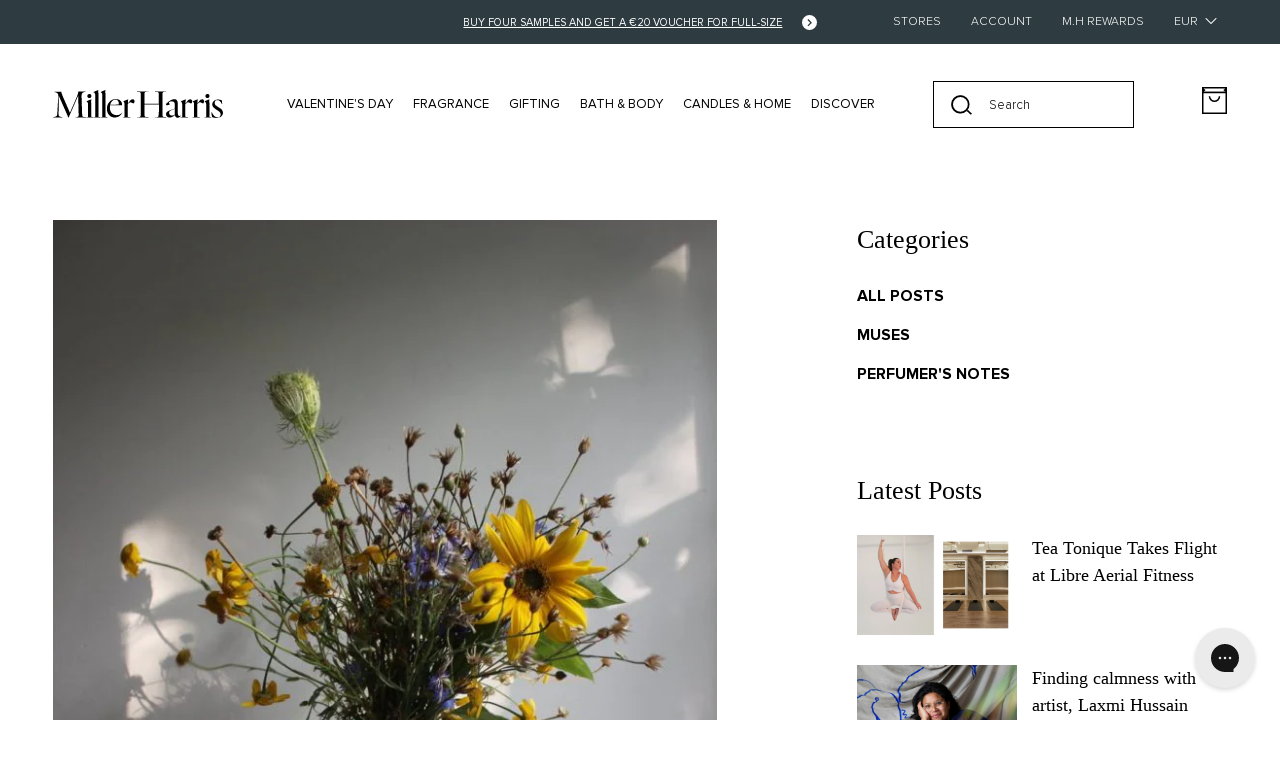

--- FILE ---
content_type: text/html; charset=utf-8
request_url: https://eu.millerharris.com/blogs/news/forage-a-celebration
body_size: 43717
content:















<!doctype html>
<html
  class="no-js"
  lang="en">
  <head>
 <!-- Google tag (gtag.js) -->
<script async src="https://www.googletagmanager.com/gtag/js?id=Tag_ID"></script>
<script>
 window.dataLayer = window.dataLayer || [];
 function gtag(){dataLayer.push(arguments);}
 gtag('js', new Date());
 gtag('config', 'AW-11018071550');
</script>
  
    <meta charset="utf-8">
    <meta http-equiv="X-UA-Compatible" content="IE=edge">
    <meta name="viewport" content="width=device-width,initial-scale=1">
    <meta name="theme-color" content="">
    <link rel="canonical" href="https://eu.millerharris.com/blogs/news/forage-a-celebration">
    <link
      rel="preconnect"
      href="https://cdn.shopify.com"
      crossorigin><link
        rel="icon"
        type="image/png"
        href="//eu.millerharris.com/cdn/shop/files/Favicon_300x300_M_Oat_Black.jpg?crop=center&height=32&v=1733308866&width=32"><title>Forage: A Celebration
&ndash; Miller Harris EU</title><meta
        name="description"
        content="Nature is everywhere. Even in the unlikeliest of places. We just need to know where to look. We also have to trust our instincts. And it’s this sense of discovery – of going beyond the expected – that makes urban foraging so alluring. Image by Rakesprogress Magazine To celebrate our commitment to nature and our respect"
    >
  <script>window.performance && window.performance.mark && window.performance.mark('shopify.content_for_header.start');</script><meta name="google-site-verification" content="1n3rUsQybmtsEi32DED1TCce7WtoofRsflaLdE4vhFk">
<meta id="shopify-digital-wallet" name="shopify-digital-wallet" content="/60156281065/digital_wallets/dialog">
<meta name="shopify-checkout-api-token" content="3fde80a3deffcc76b7383788b81ec5b6">
<meta id="in-context-paypal-metadata" data-shop-id="60156281065" data-venmo-supported="false" data-environment="production" data-locale="en_US" data-paypal-v4="true" data-currency="EUR">
<link rel="alternate" type="application/atom+xml" title="Feed" href="/blogs/news.atom" />
<script async="async" src="/checkouts/internal/preloads.js?locale=en-DE"></script>
<link rel="preconnect" href="https://shop.app" crossorigin="anonymous">
<script async="async" src="https://shop.app/checkouts/internal/preloads.js?locale=en-DE&shop_id=60156281065" crossorigin="anonymous"></script>
<script id="apple-pay-shop-capabilities" type="application/json">{"shopId":60156281065,"countryCode":"GB","currencyCode":"EUR","merchantCapabilities":["supports3DS"],"merchantId":"gid:\/\/shopify\/Shop\/60156281065","merchantName":"Miller Harris EU","requiredBillingContactFields":["postalAddress","email","phone"],"requiredShippingContactFields":["postalAddress","email","phone"],"shippingType":"shipping","supportedNetworks":["visa","maestro","masterCard","amex","discover","elo"],"total":{"type":"pending","label":"Miller Harris EU","amount":"1.00"},"shopifyPaymentsEnabled":true,"supportsSubscriptions":true}</script>
<script id="shopify-features" type="application/json">{"accessToken":"3fde80a3deffcc76b7383788b81ec5b6","betas":["rich-media-storefront-analytics"],"domain":"eu.millerharris.com","predictiveSearch":true,"shopId":60156281065,"locale":"en"}</script>
<script>var Shopify = Shopify || {};
Shopify.shop = "eumillerharris.myshopify.com";
Shopify.locale = "en";
Shopify.currency = {"active":"EUR","rate":"1.0"};
Shopify.country = "DE";
Shopify.theme = {"name":"Valentines 2\/2\/26","id":191857000835,"schema_name":"Strawberry Base 2.0 theme","schema_version":"1.0.0","theme_store_id":null,"role":"main"};
Shopify.theme.handle = "null";
Shopify.theme.style = {"id":null,"handle":null};
Shopify.cdnHost = "eu.millerharris.com/cdn";
Shopify.routes = Shopify.routes || {};
Shopify.routes.root = "/";</script>
<script type="module">!function(o){(o.Shopify=o.Shopify||{}).modules=!0}(window);</script>
<script>!function(o){function n(){var o=[];function n(){o.push(Array.prototype.slice.apply(arguments))}return n.q=o,n}var t=o.Shopify=o.Shopify||{};t.loadFeatures=n(),t.autoloadFeatures=n()}(window);</script>
<script>
  window.ShopifyPay = window.ShopifyPay || {};
  window.ShopifyPay.apiHost = "shop.app\/pay";
  window.ShopifyPay.redirectState = null;
</script>
<script id="shop-js-analytics" type="application/json">{"pageType":"article"}</script>
<script defer="defer" async type="module" src="//eu.millerharris.com/cdn/shopifycloud/shop-js/modules/v2/client.init-shop-cart-sync_BN7fPSNr.en.esm.js"></script>
<script defer="defer" async type="module" src="//eu.millerharris.com/cdn/shopifycloud/shop-js/modules/v2/chunk.common_Cbph3Kss.esm.js"></script>
<script defer="defer" async type="module" src="//eu.millerharris.com/cdn/shopifycloud/shop-js/modules/v2/chunk.modal_DKumMAJ1.esm.js"></script>
<script type="module">
  await import("//eu.millerharris.com/cdn/shopifycloud/shop-js/modules/v2/client.init-shop-cart-sync_BN7fPSNr.en.esm.js");
await import("//eu.millerharris.com/cdn/shopifycloud/shop-js/modules/v2/chunk.common_Cbph3Kss.esm.js");
await import("//eu.millerharris.com/cdn/shopifycloud/shop-js/modules/v2/chunk.modal_DKumMAJ1.esm.js");

  window.Shopify.SignInWithShop?.initShopCartSync?.({"fedCMEnabled":true,"windoidEnabled":true});

</script>
<script>
  window.Shopify = window.Shopify || {};
  if (!window.Shopify.featureAssets) window.Shopify.featureAssets = {};
  window.Shopify.featureAssets['shop-js'] = {"shop-cart-sync":["modules/v2/client.shop-cart-sync_CJVUk8Jm.en.esm.js","modules/v2/chunk.common_Cbph3Kss.esm.js","modules/v2/chunk.modal_DKumMAJ1.esm.js"],"init-fed-cm":["modules/v2/client.init-fed-cm_7Fvt41F4.en.esm.js","modules/v2/chunk.common_Cbph3Kss.esm.js","modules/v2/chunk.modal_DKumMAJ1.esm.js"],"init-shop-email-lookup-coordinator":["modules/v2/client.init-shop-email-lookup-coordinator_Cc088_bR.en.esm.js","modules/v2/chunk.common_Cbph3Kss.esm.js","modules/v2/chunk.modal_DKumMAJ1.esm.js"],"init-windoid":["modules/v2/client.init-windoid_hPopwJRj.en.esm.js","modules/v2/chunk.common_Cbph3Kss.esm.js","modules/v2/chunk.modal_DKumMAJ1.esm.js"],"shop-button":["modules/v2/client.shop-button_B0jaPSNF.en.esm.js","modules/v2/chunk.common_Cbph3Kss.esm.js","modules/v2/chunk.modal_DKumMAJ1.esm.js"],"shop-cash-offers":["modules/v2/client.shop-cash-offers_DPIskqss.en.esm.js","modules/v2/chunk.common_Cbph3Kss.esm.js","modules/v2/chunk.modal_DKumMAJ1.esm.js"],"shop-toast-manager":["modules/v2/client.shop-toast-manager_CK7RT69O.en.esm.js","modules/v2/chunk.common_Cbph3Kss.esm.js","modules/v2/chunk.modal_DKumMAJ1.esm.js"],"init-shop-cart-sync":["modules/v2/client.init-shop-cart-sync_BN7fPSNr.en.esm.js","modules/v2/chunk.common_Cbph3Kss.esm.js","modules/v2/chunk.modal_DKumMAJ1.esm.js"],"init-customer-accounts-sign-up":["modules/v2/client.init-customer-accounts-sign-up_CfPf4CXf.en.esm.js","modules/v2/client.shop-login-button_DeIztwXF.en.esm.js","modules/v2/chunk.common_Cbph3Kss.esm.js","modules/v2/chunk.modal_DKumMAJ1.esm.js"],"pay-button":["modules/v2/client.pay-button_CgIwFSYN.en.esm.js","modules/v2/chunk.common_Cbph3Kss.esm.js","modules/v2/chunk.modal_DKumMAJ1.esm.js"],"init-customer-accounts":["modules/v2/client.init-customer-accounts_DQ3x16JI.en.esm.js","modules/v2/client.shop-login-button_DeIztwXF.en.esm.js","modules/v2/chunk.common_Cbph3Kss.esm.js","modules/v2/chunk.modal_DKumMAJ1.esm.js"],"avatar":["modules/v2/client.avatar_BTnouDA3.en.esm.js"],"init-shop-for-new-customer-accounts":["modules/v2/client.init-shop-for-new-customer-accounts_CsZy_esa.en.esm.js","modules/v2/client.shop-login-button_DeIztwXF.en.esm.js","modules/v2/chunk.common_Cbph3Kss.esm.js","modules/v2/chunk.modal_DKumMAJ1.esm.js"],"shop-follow-button":["modules/v2/client.shop-follow-button_BRMJjgGd.en.esm.js","modules/v2/chunk.common_Cbph3Kss.esm.js","modules/v2/chunk.modal_DKumMAJ1.esm.js"],"checkout-modal":["modules/v2/client.checkout-modal_B9Drz_yf.en.esm.js","modules/v2/chunk.common_Cbph3Kss.esm.js","modules/v2/chunk.modal_DKumMAJ1.esm.js"],"shop-login-button":["modules/v2/client.shop-login-button_DeIztwXF.en.esm.js","modules/v2/chunk.common_Cbph3Kss.esm.js","modules/v2/chunk.modal_DKumMAJ1.esm.js"],"lead-capture":["modules/v2/client.lead-capture_DXYzFM3R.en.esm.js","modules/v2/chunk.common_Cbph3Kss.esm.js","modules/v2/chunk.modal_DKumMAJ1.esm.js"],"shop-login":["modules/v2/client.shop-login_CA5pJqmO.en.esm.js","modules/v2/chunk.common_Cbph3Kss.esm.js","modules/v2/chunk.modal_DKumMAJ1.esm.js"],"payment-terms":["modules/v2/client.payment-terms_BxzfvcZJ.en.esm.js","modules/v2/chunk.common_Cbph3Kss.esm.js","modules/v2/chunk.modal_DKumMAJ1.esm.js"]};
</script>
<script>(function() {
  var isLoaded = false;
  function asyncLoad() {
    if (isLoaded) return;
    isLoaded = true;
    var urls = ["https:\/\/cozycountryredirectiii.addons.business\/js\/eggbox\/11574\/script_17cf015d56a1ebcc5e0649a89d2e9086.js?v=1\u0026sign=17cf015d56a1ebcc5e0649a89d2e9086\u0026shop=eumillerharris.myshopify.com","\/\/searchserverapi.com\/widgets\/shopify\/init.js?a=8n1a9A0a6U\u0026shop=eumillerharris.myshopify.com","https:\/\/config.gorgias.chat\/bundle-loader\/01HN0W468X1YKDKJ650D5PBT1Y?source=shopify1click\u0026shop=eumillerharris.myshopify.com","https:\/\/app.marsello.com\/Portal\/Widget\/ScriptToInstall\/615d7b290880c016283dfcc9?aProvId=615d7b1f0880c016283dfc6e\u0026shop=eumillerharris.myshopify.com","https:\/\/public.9gtb.com\/loader.js?g_cvt_id=588df011-c889-4fd5-bac6-9c177712563f\u0026shop=eumillerharris.myshopify.com","https:\/\/s3.eu-west-1.amazonaws.com\/production-klarna-il-shopify-osm\/d3bc5d6366701989e2db5a93793900883f2d31a6\/eumillerharris.myshopify.com-1770020330194.js?shop=eumillerharris.myshopify.com"];
    for (var i = 0; i < urls.length; i++) {
      var s = document.createElement('script');
      s.type = 'text/javascript';
      s.async = true;
      s.src = urls[i];
      var x = document.getElementsByTagName('script')[0];
      x.parentNode.insertBefore(s, x);
    }
  };
  if(window.attachEvent) {
    window.attachEvent('onload', asyncLoad);
  } else {
    window.addEventListener('load', asyncLoad, false);
  }
})();</script>
<script id="__st">var __st={"a":60156281065,"offset":0,"reqid":"0ec8c35b-4453-4fbc-8f1c-a9495339450e-1770152858","pageurl":"eu.millerharris.com\/blogs\/news\/forage-a-celebration","s":"articles-586788012265","u":"90c1d32171e1","p":"article","rtyp":"article","rid":586788012265};</script>
<script>window.ShopifyPaypalV4VisibilityTracking = true;</script>
<script id="captcha-bootstrap">!function(){'use strict';const t='contact',e='account',n='new_comment',o=[[t,t],['blogs',n],['comments',n],[t,'customer']],c=[[e,'customer_login'],[e,'guest_login'],[e,'recover_customer_password'],[e,'create_customer']],r=t=>t.map((([t,e])=>`form[action*='/${t}']:not([data-nocaptcha='true']) input[name='form_type'][value='${e}']`)).join(','),a=t=>()=>t?[...document.querySelectorAll(t)].map((t=>t.form)):[];function s(){const t=[...o],e=r(t);return a(e)}const i='password',u='form_key',d=['recaptcha-v3-token','g-recaptcha-response','h-captcha-response',i],f=()=>{try{return window.sessionStorage}catch{return}},m='__shopify_v',_=t=>t.elements[u];function p(t,e,n=!1){try{const o=window.sessionStorage,c=JSON.parse(o.getItem(e)),{data:r}=function(t){const{data:e,action:n}=t;return t[m]||n?{data:e,action:n}:{data:t,action:n}}(c);for(const[e,n]of Object.entries(r))t.elements[e]&&(t.elements[e].value=n);n&&o.removeItem(e)}catch(o){console.error('form repopulation failed',{error:o})}}const l='form_type',E='cptcha';function T(t){t.dataset[E]=!0}const w=window,h=w.document,L='Shopify',v='ce_forms',y='captcha';let A=!1;((t,e)=>{const n=(g='f06e6c50-85a8-45c8-87d0-21a2b65856fe',I='https://cdn.shopify.com/shopifycloud/storefront-forms-hcaptcha/ce_storefront_forms_captcha_hcaptcha.v1.5.2.iife.js',D={infoText:'Protected by hCaptcha',privacyText:'Privacy',termsText:'Terms'},(t,e,n)=>{const o=w[L][v],c=o.bindForm;if(c)return c(t,g,e,D).then(n);var r;o.q.push([[t,g,e,D],n]),r=I,A||(h.body.append(Object.assign(h.createElement('script'),{id:'captcha-provider',async:!0,src:r})),A=!0)});var g,I,D;w[L]=w[L]||{},w[L][v]=w[L][v]||{},w[L][v].q=[],w[L][y]=w[L][y]||{},w[L][y].protect=function(t,e){n(t,void 0,e),T(t)},Object.freeze(w[L][y]),function(t,e,n,w,h,L){const[v,y,A,g]=function(t,e,n){const i=e?o:[],u=t?c:[],d=[...i,...u],f=r(d),m=r(i),_=r(d.filter((([t,e])=>n.includes(e))));return[a(f),a(m),a(_),s()]}(w,h,L),I=t=>{const e=t.target;return e instanceof HTMLFormElement?e:e&&e.form},D=t=>v().includes(t);t.addEventListener('submit',(t=>{const e=I(t);if(!e)return;const n=D(e)&&!e.dataset.hcaptchaBound&&!e.dataset.recaptchaBound,o=_(e),c=g().includes(e)&&(!o||!o.value);(n||c)&&t.preventDefault(),c&&!n&&(function(t){try{if(!f())return;!function(t){const e=f();if(!e)return;const n=_(t);if(!n)return;const o=n.value;o&&e.removeItem(o)}(t);const e=Array.from(Array(32),(()=>Math.random().toString(36)[2])).join('');!function(t,e){_(t)||t.append(Object.assign(document.createElement('input'),{type:'hidden',name:u})),t.elements[u].value=e}(t,e),function(t,e){const n=f();if(!n)return;const o=[...t.querySelectorAll(`input[type='${i}']`)].map((({name:t})=>t)),c=[...d,...o],r={};for(const[a,s]of new FormData(t).entries())c.includes(a)||(r[a]=s);n.setItem(e,JSON.stringify({[m]:1,action:t.action,data:r}))}(t,e)}catch(e){console.error('failed to persist form',e)}}(e),e.submit())}));const S=(t,e)=>{t&&!t.dataset[E]&&(n(t,e.some((e=>e===t))),T(t))};for(const o of['focusin','change'])t.addEventListener(o,(t=>{const e=I(t);D(e)&&S(e,y())}));const B=e.get('form_key'),M=e.get(l),P=B&&M;t.addEventListener('DOMContentLoaded',(()=>{const t=y();if(P)for(const e of t)e.elements[l].value===M&&p(e,B);[...new Set([...A(),...v().filter((t=>'true'===t.dataset.shopifyCaptcha))])].forEach((e=>S(e,t)))}))}(h,new URLSearchParams(w.location.search),n,t,e,['guest_login'])})(!0,!1)}();</script>
<script integrity="sha256-4kQ18oKyAcykRKYeNunJcIwy7WH5gtpwJnB7kiuLZ1E=" data-source-attribution="shopify.loadfeatures" defer="defer" src="//eu.millerharris.com/cdn/shopifycloud/storefront/assets/storefront/load_feature-a0a9edcb.js" crossorigin="anonymous"></script>
<script crossorigin="anonymous" defer="defer" src="//eu.millerharris.com/cdn/shopifycloud/storefront/assets/shopify_pay/storefront-65b4c6d7.js?v=20250812"></script>
<script data-source-attribution="shopify.dynamic_checkout.dynamic.init">var Shopify=Shopify||{};Shopify.PaymentButton=Shopify.PaymentButton||{isStorefrontPortableWallets:!0,init:function(){window.Shopify.PaymentButton.init=function(){};var t=document.createElement("script");t.src="https://eu.millerharris.com/cdn/shopifycloud/portable-wallets/latest/portable-wallets.en.js",t.type="module",document.head.appendChild(t)}};
</script>
<script data-source-attribution="shopify.dynamic_checkout.buyer_consent">
  function portableWalletsHideBuyerConsent(e){var t=document.getElementById("shopify-buyer-consent"),n=document.getElementById("shopify-subscription-policy-button");t&&n&&(t.classList.add("hidden"),t.setAttribute("aria-hidden","true"),n.removeEventListener("click",e))}function portableWalletsShowBuyerConsent(e){var t=document.getElementById("shopify-buyer-consent"),n=document.getElementById("shopify-subscription-policy-button");t&&n&&(t.classList.remove("hidden"),t.removeAttribute("aria-hidden"),n.addEventListener("click",e))}window.Shopify?.PaymentButton&&(window.Shopify.PaymentButton.hideBuyerConsent=portableWalletsHideBuyerConsent,window.Shopify.PaymentButton.showBuyerConsent=portableWalletsShowBuyerConsent);
</script>
<script data-source-attribution="shopify.dynamic_checkout.cart.bootstrap">document.addEventListener("DOMContentLoaded",(function(){function t(){return document.querySelector("shopify-accelerated-checkout-cart, shopify-accelerated-checkout")}if(t())Shopify.PaymentButton.init();else{new MutationObserver((function(e,n){t()&&(Shopify.PaymentButton.init(),n.disconnect())})).observe(document.body,{childList:!0,subtree:!0})}}));
</script>
<script id='scb4127' type='text/javascript' async='' src='https://eu.millerharris.com/cdn/shopifycloud/privacy-banner/storefront-banner.js'></script><link id="shopify-accelerated-checkout-styles" rel="stylesheet" media="screen" href="https://eu.millerharris.com/cdn/shopifycloud/portable-wallets/latest/accelerated-checkout-backwards-compat.css" crossorigin="anonymous">
<style id="shopify-accelerated-checkout-cart">
        #shopify-buyer-consent {
  margin-top: 1em;
  display: inline-block;
  width: 100%;
}

#shopify-buyer-consent.hidden {
  display: none;
}

#shopify-subscription-policy-button {
  background: none;
  border: none;
  padding: 0;
  text-decoration: underline;
  font-size: inherit;
  cursor: pointer;
}

#shopify-subscription-policy-button::before {
  box-shadow: none;
}

      </style>

<script>window.performance && window.performance.mark && window.performance.mark('shopify.content_for_header.end');</script>
  <!-- "snippets/shogun-products.liquid" was not rendered, the associated app was uninstalled -->


    <script>
      document.documentElement.className = document.documentElement.className.replace('no-js', 'js');
    </script>

    

<link rel="preload" href="//eu.millerharris.com/cdn/shop/t/51/assets/theme.css?v=41226464778785344531769688943" as="style">


<link href="//eu.millerharris.com/cdn/shop/t/51/assets/theme.css?v=41226464778785344531769688943" rel="stylesheet" type="text/css" media="all" />

<script>
    window.translations = {
      collection: {
        accessibility: {
          readMore: "Read More",
          readLess: "Read Less",
        }
      },
      product: {
        pdp: {
          form: {
            addToCart: "Add to bag",
            addingToBag: "Adding to bag"
          },
        }
      }
    };

    window.config = {
      storefront: {
        apiKey: "3b049586036bcd3dbb15a403873abe86"
      }
    };

    window.theme = {};

    window.settings = {
      money: {
        code: "EUR",
        symbol: "€",
        moneyFormat: "€{{amount_with_comma_separator}}",
        moneyWithCurrencyFormat: "€{{amount_with_comma_separator}} EUR"
      },
      template: {
        current_template: "article"
      }
    }
</script>
  <!-- Google Tag Manager -->

  <script>(function(w,d,s,l,i){w[l]=w[l]||[];w[l].push({'gtm.start':
  new Date().getTime(),event:'gtm.js'});var f=d.getElementsByTagName(s)[0],
  j=d.createElement(s),dl=l!='dataLayer'?'&l='+l:'';j.async=true;j.src=
  'https://www.googletagmanager.com/gtm.js?id='+i+dl;f.parentNode.insertBefore(j,f);
  })(window,document,'script','dataLayer','GTM-KXM3CT9');</script>

  <!-- End Google Tag Manager -->

    <meta name="google-site-verification" content="rsaMS7kQ9k9uczDD5YWR7YRq7lZdVqWtxiHuQBAdDFA" />

    <!-- "snippets/shogun-head.liquid" was not rendered, the associated app was uninstalled -->
<meta name="free-samples-enabled" content="false"><!-- BEGIN app block: shopify://apps/microsoft-clarity/blocks/clarity_js/31c3d126-8116-4b4a-8ba1-baeda7c4aeea -->
<script type="text/javascript">
  (function (c, l, a, r, i, t, y) {
    c[a] = c[a] || function () { (c[a].q = c[a].q || []).push(arguments); };
    t = l.createElement(r); t.async = 1; t.src = "https://www.clarity.ms/tag/" + i + "?ref=shopify";
    y = l.getElementsByTagName(r)[0]; y.parentNode.insertBefore(t, y);

    c.Shopify.loadFeatures([{ name: "consent-tracking-api", version: "0.1" }], error => {
      if (error) {
        console.error("Error loading Shopify features:", error);
        return;
      }

      c[a]('consentv2', {
        ad_Storage: c.Shopify.customerPrivacy.marketingAllowed() ? "granted" : "denied",
        analytics_Storage: c.Shopify.customerPrivacy.analyticsProcessingAllowed() ? "granted" : "denied",
      });
    });

    l.addEventListener("visitorConsentCollected", function (e) {
      c[a]('consentv2', {
        ad_Storage: e.detail.marketingAllowed ? "granted" : "denied",
        analytics_Storage: e.detail.analyticsAllowed ? "granted" : "denied",
      });
    });
  })(window, document, "clarity", "script", "tyb5cyqcha");
</script>



<!-- END app block --><!-- BEGIN app block: shopify://apps/eg-auto-add-to-cart/blocks/app-embed/0f7d4f74-1e89-4820-aec4-6564d7e535d2 -->










  
    <script
      async
      type="text/javascript"
      src="https://cdn.506.io/eg/script.js?shop=eumillerharris.myshopify.com&v=7"
    ></script>
  



  <meta id="easygift-shop" itemid="c2hvcF8kXzE3NzAxNTI4NTg=" content="{&quot;isInstalled&quot;:true,&quot;installedOn&quot;:&quot;2024-08-28T10:46:46.974Z&quot;,&quot;appVersion&quot;:&quot;3.0&quot;,&quot;subscriptionName&quot;:&quot;Standard&quot;,&quot;cartAnalytics&quot;:true,&quot;freeTrialEndsOn&quot;:null,&quot;settings&quot;:{&quot;reminderBannerStyle&quot;:{&quot;position&quot;:{&quot;horizontal&quot;:&quot;right&quot;,&quot;vertical&quot;:&quot;bottom&quot;},&quot;closingMode&quot;:&quot;doNotAutoClose&quot;,&quot;cssStyles&quot;:&quot;&quot;,&quot;displayAfter&quot;:5,&quot;headerText&quot;:&quot;&quot;,&quot;imageUrl&quot;:null,&quot;primaryColor&quot;:&quot;#000000&quot;,&quot;reshowBannerAfter&quot;:&quot;everyNewSession&quot;,&quot;selfcloseAfter&quot;:5,&quot;showImage&quot;:false,&quot;subHeaderText&quot;:&quot;&quot;},&quot;addedItemIdentifier&quot;:&quot;_Gifted&quot;,&quot;ignoreOtherAppLineItems&quot;:null,&quot;customVariantsInfoLifetimeMins&quot;:1440,&quot;redirectPath&quot;:null,&quot;ignoreNonStandardCartRequests&quot;:false,&quot;bannerStyle&quot;:{&quot;position&quot;:{&quot;horizontal&quot;:&quot;right&quot;,&quot;vertical&quot;:&quot;bottom&quot;},&quot;cssStyles&quot;:null,&quot;primaryColor&quot;:&quot;#000000&quot;},&quot;themePresetId&quot;:null,&quot;notificationStyle&quot;:{&quot;position&quot;:{&quot;horizontal&quot;:null,&quot;vertical&quot;:null},&quot;cssStyles&quot;:null,&quot;duration&quot;:null,&quot;hasCustomizations&quot;:false,&quot;primaryColor&quot;:null},&quot;fetchCartData&quot;:false,&quot;useLocalStorage&quot;:{&quot;enabled&quot;:false,&quot;expiryMinutes&quot;:null},&quot;popupStyle&quot;:{&quot;addButtonText&quot;:null,&quot;cssStyles&quot;:null,&quot;dismissButtonText&quot;:null,&quot;hasCustomizations&quot;:false,&quot;imageUrl&quot;:null,&quot;outOfStockButtonText&quot;:null,&quot;primaryColor&quot;:null,&quot;secondaryColor&quot;:null,&quot;showProductLink&quot;:false,&quot;subscriptionLabel&quot;:&quot;Subscription Plan&quot;},&quot;refreshAfterBannerClick&quot;:false,&quot;disableReapplyRules&quot;:false,&quot;disableReloadOnFailedAddition&quot;:false,&quot;autoReloadCartPage&quot;:false,&quot;ajaxRedirectPath&quot;:null,&quot;allowSimultaneousRequests&quot;:false,&quot;applyRulesOnCheckout&quot;:false,&quot;enableCartCtrlOverrides&quot;:true,&quot;scriptSettings&quot;:{&quot;branding&quot;:{&quot;show&quot;:false,&quot;removalRequestSent&quot;:null},&quot;productPageRedirection&quot;:{&quot;enabled&quot;:false,&quot;products&quot;:[],&quot;redirectionURL&quot;:&quot;\/&quot;},&quot;debugging&quot;:{&quot;enabled&quot;:false,&quot;enabledOn&quot;:null,&quot;stringifyObj&quot;:false},&quot;customCSS&quot;:null,&quot;delayUpdates&quot;:2000,&quot;decodePayload&quot;:false,&quot;hideAlertsOnFrontend&quot;:false,&quot;removeEGPropertyFromSplitActionLineItems&quot;:false,&quot;fetchProductInfoFromSavedDomain&quot;:false,&quot;enableBuyNowInterceptions&quot;:false,&quot;removeProductsAddedFromExpiredRules&quot;:false,&quot;useFinalPrice&quot;:false,&quot;hideGiftedPropertyText&quot;:false,&quot;fetchCartDataBeforeRequest&quot;:false}},&quot;translations&quot;:null,&quot;defaultLocale&quot;:&quot;en&quot;,&quot;shopDomain&quot;:&quot;eu.millerharris.com&quot;}">


<script defer>
  (async function() {
    try {

      const blockVersion = "v3"
      if (blockVersion != "v3") {
        return
      }

      let metaErrorFlag = false;
      if (metaErrorFlag) {
        return
      }

      // Parse metafields as JSON
      const metafields = {};

      // Process metafields in JavaScript
      let savedRulesArray = [];
      for (const [key, value] of Object.entries(metafields)) {
        if (value) {
          for (const prop in value) {
            // avoiding Object.Keys for performance gain -- no need to make an array of keys.
            savedRulesArray.push(value);
            break;
          }
        }
      }

      const metaTag = document.createElement('meta');
      metaTag.id = 'easygift-rules';
      metaTag.content = JSON.stringify(savedRulesArray);
      metaTag.setAttribute('itemid', 'cnVsZXNfJF8xNzcwMTUyODU4');

      document.head.appendChild(metaTag);
      } catch (err) {
        
      }
  })();
</script>


  <script
    type="text/javascript"
    defer
  >

    (function () {
      try {
        window.EG_INFO = window.EG_INFO || {};
        var shopInfo = {"isInstalled":true,"installedOn":"2024-08-28T10:46:46.974Z","appVersion":"3.0","subscriptionName":"Standard","cartAnalytics":true,"freeTrialEndsOn":null,"settings":{"reminderBannerStyle":{"position":{"horizontal":"right","vertical":"bottom"},"closingMode":"doNotAutoClose","cssStyles":"","displayAfter":5,"headerText":"","imageUrl":null,"primaryColor":"#000000","reshowBannerAfter":"everyNewSession","selfcloseAfter":5,"showImage":false,"subHeaderText":""},"addedItemIdentifier":"_Gifted","ignoreOtherAppLineItems":null,"customVariantsInfoLifetimeMins":1440,"redirectPath":null,"ignoreNonStandardCartRequests":false,"bannerStyle":{"position":{"horizontal":"right","vertical":"bottom"},"cssStyles":null,"primaryColor":"#000000"},"themePresetId":null,"notificationStyle":{"position":{"horizontal":null,"vertical":null},"cssStyles":null,"duration":null,"hasCustomizations":false,"primaryColor":null},"fetchCartData":false,"useLocalStorage":{"enabled":false,"expiryMinutes":null},"popupStyle":{"addButtonText":null,"cssStyles":null,"dismissButtonText":null,"hasCustomizations":false,"imageUrl":null,"outOfStockButtonText":null,"primaryColor":null,"secondaryColor":null,"showProductLink":false,"subscriptionLabel":"Subscription Plan"},"refreshAfterBannerClick":false,"disableReapplyRules":false,"disableReloadOnFailedAddition":false,"autoReloadCartPage":false,"ajaxRedirectPath":null,"allowSimultaneousRequests":false,"applyRulesOnCheckout":false,"enableCartCtrlOverrides":true,"scriptSettings":{"branding":{"show":false,"removalRequestSent":null},"productPageRedirection":{"enabled":false,"products":[],"redirectionURL":"\/"},"debugging":{"enabled":false,"enabledOn":null,"stringifyObj":false},"customCSS":null,"delayUpdates":2000,"decodePayload":false,"hideAlertsOnFrontend":false,"removeEGPropertyFromSplitActionLineItems":false,"fetchProductInfoFromSavedDomain":false,"enableBuyNowInterceptions":false,"removeProductsAddedFromExpiredRules":false,"useFinalPrice":false,"hideGiftedPropertyText":false,"fetchCartDataBeforeRequest":false}},"translations":null,"defaultLocale":"en","shopDomain":"eu.millerharris.com"};
        var productRedirectionEnabled = shopInfo.settings.scriptSettings.productPageRedirection.enabled;
        if (["Unlimited", "Enterprise"].includes(shopInfo.subscriptionName) && productRedirectionEnabled) {
          var products = shopInfo.settings.scriptSettings.productPageRedirection.products;
          if (products.length > 0) {
            var productIds = products.map(function(prod) {
              var productGid = prod.id;
              var productIdNumber = parseInt(productGid.split('/').pop());
              return productIdNumber;
            });
            var productInfo = null;
            var isProductInList = productIds.includes(productInfo.id);
            if (isProductInList) {
              var redirectionURL = shopInfo.settings.scriptSettings.productPageRedirection.redirectionURL;
              if (redirectionURL) {
                window.location = redirectionURL;
              }
            }
          }
        }

        
      } catch(err) {
      return
    }})()
  </script>



<!-- END app block --><!-- BEGIN app block: shopify://apps/cozy-country-redirect/blocks/CozyStaticScript/7b44aa65-e072-42a4-8594-17bbfd843785 --><script src="https://cozycountryredirectiii.addons.business/js/eggbox/11574/script_17cf015d56a1ebcc5e0649a89d2e9086.js?v=1&sign=17cf015d56a1ebcc5e0649a89d2e9086&shop=eumillerharris.myshopify.com" type='text/javascript'></script>
<!-- END app block --><!-- BEGIN app block: shopify://apps/klaviyo-email-marketing-sms/blocks/klaviyo-onsite-embed/2632fe16-c075-4321-a88b-50b567f42507 -->












  <script async src="https://static.klaviyo.com/onsite/js/VhdKAB/klaviyo.js?company_id=VhdKAB"></script>
  <script>!function(){if(!window.klaviyo){window._klOnsite=window._klOnsite||[];try{window.klaviyo=new Proxy({},{get:function(n,i){return"push"===i?function(){var n;(n=window._klOnsite).push.apply(n,arguments)}:function(){for(var n=arguments.length,o=new Array(n),w=0;w<n;w++)o[w]=arguments[w];var t="function"==typeof o[o.length-1]?o.pop():void 0,e=new Promise((function(n){window._klOnsite.push([i].concat(o,[function(i){t&&t(i),n(i)}]))}));return e}}})}catch(n){window.klaviyo=window.klaviyo||[],window.klaviyo.push=function(){var n;(n=window._klOnsite).push.apply(n,arguments)}}}}();</script>

  




  <script>
    window.klaviyoReviewsProductDesignMode = false
  </script>







<!-- END app block --><!-- BEGIN app block: shopify://apps/gorgias-live-chat-helpdesk/blocks/gorgias/a66db725-7b96-4e3f-916e-6c8e6f87aaaa -->
<script defer data-gorgias-loader-chat src="https://config.gorgias.chat/bundle-loader/shopify/eumillerharris.myshopify.com"></script>


<script defer data-gorgias-loader-convert  src="https://content.9gtb.com/loader.js"></script>


<script defer data-gorgias-loader-mailto-replace  src="https://config.gorgias.help/api/contact-forms/replace-mailto-script.js?shopName=eumillerharris"></script>


<!-- END app block --><!-- BEGIN app block: shopify://apps/marsello-loyalty-email-sms/blocks/widget/2f8afca8-ebe2-41cc-a30f-c0ab7d4ac8be --><script>
  (function () {
    var w = window;
    var d = document;
    var l = function () {
      var data = btoa(
        JSON.stringify({
          Provider: 0,
          SiteIdentifier: 'eumillerharris.myshopify.com',
          CustomerIdentifier: '',
          Timestamp: 'fe5b2b6718321a362317d578abbe882553707a40fbb23c695e58e67048e6aea4',
        })
      );
      w.marselloSettings = { token: data };
      var listener = function (event) {
        if (event.data == 'signup') {
          window.location.href = '/account/register';
        } else if (event.data == 'signin') {
          window.location.href = '/account/login';
        } else if (event.data == 'logout') {
          window.location.href = '/account/logout';
        }
      };
      window.addEventListener('message', listener, false);
      var s = d.createElement('script');
      s.type = 'text/javascript';
      s.async = true;
      s.src = 'https://pos.marsello.app/widget/eumillerharris.myshopify.com';
      //s.src = 'https://localhost:44464/widget/eumillerharris.myshopify.com';
      var x = d.getElementsByTagName('head')[0].childNodes[0];
      x.parentNode.insertBefore(s, x);
    };
    if (document.readyState === 'complete') {
      l();
    } else if (w.attachEvent) {
      w.attachEvent('onload', l);
    } else {
      w.addEventListener('load', l, false);
    }
  })();
</script>



<!-- END app block --><!-- BEGIN app block: shopify://apps/ushopaid-easy-bundle-builder/blocks/ushopaid-embed-block/aab9c55c-57e0-4cff-a2ac-2a862f4e359e --><script data-name="ush_liquid_data">
  window.__UShopAid = {
    version: '1765896427',
    spat: '07adb8aae9287c2ac3a05ed8c6b911f2',
    generalSettings: {
      loadingPicUrl: '',
      customMetafield: undefined
    }
  }
  window.__UShopAidLiquidData = {
    money_with_currency_format: '€{{amount_with_comma_separator}} EUR',
    money_format: '€{{amount_with_comma_separator}}',
    money_format_example: '€1.111,11',
    money_with_currency_format_example: '€1.111,11 EUR',
    settings: {
      cartType: ''
    },
    market: {
      id: 2001109225
    }
  }
</script>



<script data-name="ush_liquid_data">
;window.__UShopAid.quickAddRule={"productIds":[7788969656553],"selectors":{},"viewBundleText":[{"locale":"en","translate":"View Bundle"}]}
;window.__UShopAid.generalSettings={"loadingPicUrl":"","showMoneyCurrency":false}
</script>






<script>
  window.__UShopAidWidgets = {
    version: 1765896427,
    data: '',
    status: '',
    spat: '07adb8aae9287c2ac3a05ed8c6b911f2'
  };</script>
<script type="module" src="https://cdn.shopify.com/extensions/019c0dd8-685c-7600-914a-4b1344804846/ushopaid-292/assets/ushopaid-app.js" defer></script>
<style>
  .ushopaid-app-block.ushopaid-mix-and-match-bundle:not(.ushopaid-embed-mmb) {
    min-height: 200px
  }
  /** ush theme custom css **/
  
</style>

<!-- END app block --><!-- BEGIN app block: shopify://apps/minmaxify-order-limits/blocks/app-embed-block/3acfba32-89f3-4377-ae20-cbb9abc48475 -->

<!-- END app block --><script src="https://cdn.shopify.com/extensions/019b0ca3-aa13-7aa2-a0b4-6cb667a1f6f7/essential-countdown-timer-55/assets/countdown_timer_essential_apps.min.js" type="text/javascript" defer="defer"></script>
<meta property="og:image" content="https://cdn.shopify.com/s/files/1/0601/5628/1065/articles/IMG_9340-683x1024.jpg?v=1635854988" />
<meta property="og:image:secure_url" content="https://cdn.shopify.com/s/files/1/0601/5628/1065/articles/IMG_9340-683x1024.jpg?v=1635854988" />
<meta property="og:image:width" content="683" />
<meta property="og:image:height" content="1024" />
<meta property="og:image:alt" content="Forage: A Celebration" />
<link href="https://monorail-edge.shopifysvc.com" rel="dns-prefetch">
<script>(function(){if ("sendBeacon" in navigator && "performance" in window) {try {var session_token_from_headers = performance.getEntriesByType('navigation')[0].serverTiming.find(x => x.name == '_s').description;} catch {var session_token_from_headers = undefined;}var session_cookie_matches = document.cookie.match(/_shopify_s=([^;]*)/);var session_token_from_cookie = session_cookie_matches && session_cookie_matches.length === 2 ? session_cookie_matches[1] : "";var session_token = session_token_from_headers || session_token_from_cookie || "";function handle_abandonment_event(e) {var entries = performance.getEntries().filter(function(entry) {return /monorail-edge.shopifysvc.com/.test(entry.name);});if (!window.abandonment_tracked && entries.length === 0) {window.abandonment_tracked = true;var currentMs = Date.now();var navigation_start = performance.timing.navigationStart;var payload = {shop_id: 60156281065,url: window.location.href,navigation_start,duration: currentMs - navigation_start,session_token,page_type: "article"};window.navigator.sendBeacon("https://monorail-edge.shopifysvc.com/v1/produce", JSON.stringify({schema_id: "online_store_buyer_site_abandonment/1.1",payload: payload,metadata: {event_created_at_ms: currentMs,event_sent_at_ms: currentMs}}));}}window.addEventListener('pagehide', handle_abandonment_event);}}());</script>
<script id="web-pixels-manager-setup">(function e(e,d,r,n,o){if(void 0===o&&(o={}),!Boolean(null===(a=null===(i=window.Shopify)||void 0===i?void 0:i.analytics)||void 0===a?void 0:a.replayQueue)){var i,a;window.Shopify=window.Shopify||{};var t=window.Shopify;t.analytics=t.analytics||{};var s=t.analytics;s.replayQueue=[],s.publish=function(e,d,r){return s.replayQueue.push([e,d,r]),!0};try{self.performance.mark("wpm:start")}catch(e){}var l=function(){var e={modern:/Edge?\/(1{2}[4-9]|1[2-9]\d|[2-9]\d{2}|\d{4,})\.\d+(\.\d+|)|Firefox\/(1{2}[4-9]|1[2-9]\d|[2-9]\d{2}|\d{4,})\.\d+(\.\d+|)|Chrom(ium|e)\/(9{2}|\d{3,})\.\d+(\.\d+|)|(Maci|X1{2}).+ Version\/(15\.\d+|(1[6-9]|[2-9]\d|\d{3,})\.\d+)([,.]\d+|)( \(\w+\)|)( Mobile\/\w+|) Safari\/|Chrome.+OPR\/(9{2}|\d{3,})\.\d+\.\d+|(CPU[ +]OS|iPhone[ +]OS|CPU[ +]iPhone|CPU IPhone OS|CPU iPad OS)[ +]+(15[._]\d+|(1[6-9]|[2-9]\d|\d{3,})[._]\d+)([._]\d+|)|Android:?[ /-](13[3-9]|1[4-9]\d|[2-9]\d{2}|\d{4,})(\.\d+|)(\.\d+|)|Android.+Firefox\/(13[5-9]|1[4-9]\d|[2-9]\d{2}|\d{4,})\.\d+(\.\d+|)|Android.+Chrom(ium|e)\/(13[3-9]|1[4-9]\d|[2-9]\d{2}|\d{4,})\.\d+(\.\d+|)|SamsungBrowser\/([2-9]\d|\d{3,})\.\d+/,legacy:/Edge?\/(1[6-9]|[2-9]\d|\d{3,})\.\d+(\.\d+|)|Firefox\/(5[4-9]|[6-9]\d|\d{3,})\.\d+(\.\d+|)|Chrom(ium|e)\/(5[1-9]|[6-9]\d|\d{3,})\.\d+(\.\d+|)([\d.]+$|.*Safari\/(?![\d.]+ Edge\/[\d.]+$))|(Maci|X1{2}).+ Version\/(10\.\d+|(1[1-9]|[2-9]\d|\d{3,})\.\d+)([,.]\d+|)( \(\w+\)|)( Mobile\/\w+|) Safari\/|Chrome.+OPR\/(3[89]|[4-9]\d|\d{3,})\.\d+\.\d+|(CPU[ +]OS|iPhone[ +]OS|CPU[ +]iPhone|CPU IPhone OS|CPU iPad OS)[ +]+(10[._]\d+|(1[1-9]|[2-9]\d|\d{3,})[._]\d+)([._]\d+|)|Android:?[ /-](13[3-9]|1[4-9]\d|[2-9]\d{2}|\d{4,})(\.\d+|)(\.\d+|)|Mobile Safari.+OPR\/([89]\d|\d{3,})\.\d+\.\d+|Android.+Firefox\/(13[5-9]|1[4-9]\d|[2-9]\d{2}|\d{4,})\.\d+(\.\d+|)|Android.+Chrom(ium|e)\/(13[3-9]|1[4-9]\d|[2-9]\d{2}|\d{4,})\.\d+(\.\d+|)|Android.+(UC? ?Browser|UCWEB|U3)[ /]?(15\.([5-9]|\d{2,})|(1[6-9]|[2-9]\d|\d{3,})\.\d+)\.\d+|SamsungBrowser\/(5\.\d+|([6-9]|\d{2,})\.\d+)|Android.+MQ{2}Browser\/(14(\.(9|\d{2,})|)|(1[5-9]|[2-9]\d|\d{3,})(\.\d+|))(\.\d+|)|K[Aa][Ii]OS\/(3\.\d+|([4-9]|\d{2,})\.\d+)(\.\d+|)/},d=e.modern,r=e.legacy,n=navigator.userAgent;return n.match(d)?"modern":n.match(r)?"legacy":"unknown"}(),u="modern"===l?"modern":"legacy",c=(null!=n?n:{modern:"",legacy:""})[u],f=function(e){return[e.baseUrl,"/wpm","/b",e.hashVersion,"modern"===e.buildTarget?"m":"l",".js"].join("")}({baseUrl:d,hashVersion:r,buildTarget:u}),m=function(e){var d=e.version,r=e.bundleTarget,n=e.surface,o=e.pageUrl,i=e.monorailEndpoint;return{emit:function(e){var a=e.status,t=e.errorMsg,s=(new Date).getTime(),l=JSON.stringify({metadata:{event_sent_at_ms:s},events:[{schema_id:"web_pixels_manager_load/3.1",payload:{version:d,bundle_target:r,page_url:o,status:a,surface:n,error_msg:t},metadata:{event_created_at_ms:s}}]});if(!i)return console&&console.warn&&console.warn("[Web Pixels Manager] No Monorail endpoint provided, skipping logging."),!1;try{return self.navigator.sendBeacon.bind(self.navigator)(i,l)}catch(e){}var u=new XMLHttpRequest;try{return u.open("POST",i,!0),u.setRequestHeader("Content-Type","text/plain"),u.send(l),!0}catch(e){return console&&console.warn&&console.warn("[Web Pixels Manager] Got an unhandled error while logging to Monorail."),!1}}}}({version:r,bundleTarget:l,surface:e.surface,pageUrl:self.location.href,monorailEndpoint:e.monorailEndpoint});try{o.browserTarget=l,function(e){var d=e.src,r=e.async,n=void 0===r||r,o=e.onload,i=e.onerror,a=e.sri,t=e.scriptDataAttributes,s=void 0===t?{}:t,l=document.createElement("script"),u=document.querySelector("head"),c=document.querySelector("body");if(l.async=n,l.src=d,a&&(l.integrity=a,l.crossOrigin="anonymous"),s)for(var f in s)if(Object.prototype.hasOwnProperty.call(s,f))try{l.dataset[f]=s[f]}catch(e){}if(o&&l.addEventListener("load",o),i&&l.addEventListener("error",i),u)u.appendChild(l);else{if(!c)throw new Error("Did not find a head or body element to append the script");c.appendChild(l)}}({src:f,async:!0,onload:function(){if(!function(){var e,d;return Boolean(null===(d=null===(e=window.Shopify)||void 0===e?void 0:e.analytics)||void 0===d?void 0:d.initialized)}()){var d=window.webPixelsManager.init(e)||void 0;if(d){var r=window.Shopify.analytics;r.replayQueue.forEach((function(e){var r=e[0],n=e[1],o=e[2];d.publishCustomEvent(r,n,o)})),r.replayQueue=[],r.publish=d.publishCustomEvent,r.visitor=d.visitor,r.initialized=!0}}},onerror:function(){return m.emit({status:"failed",errorMsg:"".concat(f," has failed to load")})},sri:function(e){var d=/^sha384-[A-Za-z0-9+/=]+$/;return"string"==typeof e&&d.test(e)}(c)?c:"",scriptDataAttributes:o}),m.emit({status:"loading"})}catch(e){m.emit({status:"failed",errorMsg:(null==e?void 0:e.message)||"Unknown error"})}}})({shopId: 60156281065,storefrontBaseUrl: "https://eu.millerharris.com",extensionsBaseUrl: "https://extensions.shopifycdn.com/cdn/shopifycloud/web-pixels-manager",monorailEndpoint: "https://monorail-edge.shopifysvc.com/unstable/produce_batch",surface: "storefront-renderer",enabledBetaFlags: ["2dca8a86"],webPixelsConfigList: [{"id":"3192652163","configuration":"{\"accountID\":\"VhdKAB\",\"webPixelConfig\":\"eyJlbmFibGVBZGRlZFRvQ2FydEV2ZW50cyI6IHRydWV9\"}","eventPayloadVersion":"v1","runtimeContext":"STRICT","scriptVersion":"524f6c1ee37bacdca7657a665bdca589","type":"APP","apiClientId":123074,"privacyPurposes":["ANALYTICS","MARKETING"],"dataSharingAdjustments":{"protectedCustomerApprovalScopes":["read_customer_address","read_customer_email","read_customer_name","read_customer_personal_data","read_customer_phone"]}},{"id":"2895184259","configuration":"{\"projectId\":\"tyb5cyqcha\"}","eventPayloadVersion":"v1","runtimeContext":"STRICT","scriptVersion":"cf1781658ed156031118fc4bbc2ed159","type":"APP","apiClientId":240074326017,"privacyPurposes":[],"capabilities":["advanced_dom_events"],"dataSharingAdjustments":{"protectedCustomerApprovalScopes":["read_customer_personal_data"]}},{"id":"1112932739","configuration":"{\"pixel_id\":\"911574409468737\",\"pixel_type\":\"facebook_pixel\"}","eventPayloadVersion":"v1","runtimeContext":"OPEN","scriptVersion":"ca16bc87fe92b6042fbaa3acc2fbdaa6","type":"APP","apiClientId":2329312,"privacyPurposes":["ANALYTICS","MARKETING","SALE_OF_DATA"],"dataSharingAdjustments":{"protectedCustomerApprovalScopes":["read_customer_address","read_customer_email","read_customer_name","read_customer_personal_data","read_customer_phone"]}},{"id":"921371011","configuration":"{\"config\":\"{\\\"google_tag_ids\\\":[\\\"G-5G0XGESE9Y\\\",\\\"AW-11018071550\\\",\\\"GT-NGJT7B4\\\"],\\\"target_country\\\":\\\"DE\\\",\\\"gtag_events\\\":[{\\\"type\\\":\\\"begin_checkout\\\",\\\"action_label\\\":[\\\"G-5G0XGESE9Y\\\",\\\"AW-11018071550\\\/em1SCPLDjoYbEP7b6YUp\\\"]},{\\\"type\\\":\\\"search\\\",\\\"action_label\\\":[\\\"G-5G0XGESE9Y\\\",\\\"AW-11018071550\\\/CSsjCP7DjoYbEP7b6YUp\\\"]},{\\\"type\\\":\\\"view_item\\\",\\\"action_label\\\":[\\\"G-5G0XGESE9Y\\\",\\\"AW-11018071550\\\/PwyzCPvDjoYbEP7b6YUp\\\",\\\"MC-G00Q7SFX6F\\\"]},{\\\"type\\\":\\\"purchase\\\",\\\"action_label\\\":[\\\"G-5G0XGESE9Y\\\",\\\"AW-11018071550\\\/wc30CO_DjoYbEP7b6YUp\\\",\\\"MC-G00Q7SFX6F\\\"]},{\\\"type\\\":\\\"page_view\\\",\\\"action_label\\\":[\\\"G-5G0XGESE9Y\\\",\\\"AW-11018071550\\\/tfEbCPjDjoYbEP7b6YUp\\\",\\\"MC-G00Q7SFX6F\\\"]},{\\\"type\\\":\\\"add_payment_info\\\",\\\"action_label\\\":[\\\"G-5G0XGESE9Y\\\",\\\"AW-11018071550\\\/dzubCIHEjoYbEP7b6YUp\\\"]},{\\\"type\\\":\\\"add_to_cart\\\",\\\"action_label\\\":[\\\"G-5G0XGESE9Y\\\",\\\"AW-11018071550\\\/RluGCPXDjoYbEP7b6YUp\\\"]}],\\\"enable_monitoring_mode\\\":false}\"}","eventPayloadVersion":"v1","runtimeContext":"OPEN","scriptVersion":"b2a88bafab3e21179ed38636efcd8a93","type":"APP","apiClientId":1780363,"privacyPurposes":[],"dataSharingAdjustments":{"protectedCustomerApprovalScopes":["read_customer_address","read_customer_email","read_customer_name","read_customer_personal_data","read_customer_phone"]}},{"id":"200769923","eventPayloadVersion":"v1","runtimeContext":"LAX","scriptVersion":"1","type":"CUSTOM","privacyPurposes":["ANALYTICS"],"name":"Google Analytics tag (migrated)"},{"id":"shopify-app-pixel","configuration":"{}","eventPayloadVersion":"v1","runtimeContext":"STRICT","scriptVersion":"0450","apiClientId":"shopify-pixel","type":"APP","privacyPurposes":["ANALYTICS","MARKETING"]},{"id":"shopify-custom-pixel","eventPayloadVersion":"v1","runtimeContext":"LAX","scriptVersion":"0450","apiClientId":"shopify-pixel","type":"CUSTOM","privacyPurposes":["ANALYTICS","MARKETING"]}],isMerchantRequest: false,initData: {"shop":{"name":"Miller Harris EU","paymentSettings":{"currencyCode":"EUR"},"myshopifyDomain":"eumillerharris.myshopify.com","countryCode":"GB","storefrontUrl":"https:\/\/eu.millerharris.com"},"customer":null,"cart":null,"checkout":null,"productVariants":[],"purchasingCompany":null},},"https://eu.millerharris.com/cdn","3918e4e0wbf3ac3cepc5707306mb02b36c6",{"modern":"","legacy":""},{"shopId":"60156281065","storefrontBaseUrl":"https:\/\/eu.millerharris.com","extensionBaseUrl":"https:\/\/extensions.shopifycdn.com\/cdn\/shopifycloud\/web-pixels-manager","surface":"storefront-renderer","enabledBetaFlags":"[\"2dca8a86\"]","isMerchantRequest":"false","hashVersion":"3918e4e0wbf3ac3cepc5707306mb02b36c6","publish":"custom","events":"[[\"page_viewed\",{}]]"});</script><script>
  window.ShopifyAnalytics = window.ShopifyAnalytics || {};
  window.ShopifyAnalytics.meta = window.ShopifyAnalytics.meta || {};
  window.ShopifyAnalytics.meta.currency = 'EUR';
  var meta = {"page":{"pageType":"article","resourceType":"article","resourceId":586788012265,"requestId":"0ec8c35b-4453-4fbc-8f1c-a9495339450e-1770152858"}};
  for (var attr in meta) {
    window.ShopifyAnalytics.meta[attr] = meta[attr];
  }
</script>
<script class="analytics">
  (function () {
    var customDocumentWrite = function(content) {
      var jquery = null;

      if (window.jQuery) {
        jquery = window.jQuery;
      } else if (window.Checkout && window.Checkout.$) {
        jquery = window.Checkout.$;
      }

      if (jquery) {
        jquery('body').append(content);
      }
    };

    var hasLoggedConversion = function(token) {
      if (token) {
        return document.cookie.indexOf('loggedConversion=' + token) !== -1;
      }
      return false;
    }

    var setCookieIfConversion = function(token) {
      if (token) {
        var twoMonthsFromNow = new Date(Date.now());
        twoMonthsFromNow.setMonth(twoMonthsFromNow.getMonth() + 2);

        document.cookie = 'loggedConversion=' + token + '; expires=' + twoMonthsFromNow;
      }
    }

    var trekkie = window.ShopifyAnalytics.lib = window.trekkie = window.trekkie || [];
    if (trekkie.integrations) {
      return;
    }
    trekkie.methods = [
      'identify',
      'page',
      'ready',
      'track',
      'trackForm',
      'trackLink'
    ];
    trekkie.factory = function(method) {
      return function() {
        var args = Array.prototype.slice.call(arguments);
        args.unshift(method);
        trekkie.push(args);
        return trekkie;
      };
    };
    for (var i = 0; i < trekkie.methods.length; i++) {
      var key = trekkie.methods[i];
      trekkie[key] = trekkie.factory(key);
    }
    trekkie.load = function(config) {
      trekkie.config = config || {};
      trekkie.config.initialDocumentCookie = document.cookie;
      var first = document.getElementsByTagName('script')[0];
      var script = document.createElement('script');
      script.type = 'text/javascript';
      script.onerror = function(e) {
        var scriptFallback = document.createElement('script');
        scriptFallback.type = 'text/javascript';
        scriptFallback.onerror = function(error) {
                var Monorail = {
      produce: function produce(monorailDomain, schemaId, payload) {
        var currentMs = new Date().getTime();
        var event = {
          schema_id: schemaId,
          payload: payload,
          metadata: {
            event_created_at_ms: currentMs,
            event_sent_at_ms: currentMs
          }
        };
        return Monorail.sendRequest("https://" + monorailDomain + "/v1/produce", JSON.stringify(event));
      },
      sendRequest: function sendRequest(endpointUrl, payload) {
        // Try the sendBeacon API
        if (window && window.navigator && typeof window.navigator.sendBeacon === 'function' && typeof window.Blob === 'function' && !Monorail.isIos12()) {
          var blobData = new window.Blob([payload], {
            type: 'text/plain'
          });

          if (window.navigator.sendBeacon(endpointUrl, blobData)) {
            return true;
          } // sendBeacon was not successful

        } // XHR beacon

        var xhr = new XMLHttpRequest();

        try {
          xhr.open('POST', endpointUrl);
          xhr.setRequestHeader('Content-Type', 'text/plain');
          xhr.send(payload);
        } catch (e) {
          console.log(e);
        }

        return false;
      },
      isIos12: function isIos12() {
        return window.navigator.userAgent.lastIndexOf('iPhone; CPU iPhone OS 12_') !== -1 || window.navigator.userAgent.lastIndexOf('iPad; CPU OS 12_') !== -1;
      }
    };
    Monorail.produce('monorail-edge.shopifysvc.com',
      'trekkie_storefront_load_errors/1.1',
      {shop_id: 60156281065,
      theme_id: 191857000835,
      app_name: "storefront",
      context_url: window.location.href,
      source_url: "//eu.millerharris.com/cdn/s/trekkie.storefront.b37867e0a413f1c9ade9179965a3871208e6387b.min.js"});

        };
        scriptFallback.async = true;
        scriptFallback.src = '//eu.millerharris.com/cdn/s/trekkie.storefront.b37867e0a413f1c9ade9179965a3871208e6387b.min.js';
        first.parentNode.insertBefore(scriptFallback, first);
      };
      script.async = true;
      script.src = '//eu.millerharris.com/cdn/s/trekkie.storefront.b37867e0a413f1c9ade9179965a3871208e6387b.min.js';
      first.parentNode.insertBefore(script, first);
    };
    trekkie.load(
      {"Trekkie":{"appName":"storefront","development":false,"defaultAttributes":{"shopId":60156281065,"isMerchantRequest":null,"themeId":191857000835,"themeCityHash":"11702807489432740602","contentLanguage":"en","currency":"EUR"},"isServerSideCookieWritingEnabled":true,"monorailRegion":"shop_domain","enabledBetaFlags":["65f19447","b5387b81"]},"Session Attribution":{},"S2S":{"facebookCapiEnabled":true,"source":"trekkie-storefront-renderer","apiClientId":580111}}
    );

    var loaded = false;
    trekkie.ready(function() {
      if (loaded) return;
      loaded = true;

      window.ShopifyAnalytics.lib = window.trekkie;

      var originalDocumentWrite = document.write;
      document.write = customDocumentWrite;
      try { window.ShopifyAnalytics.merchantGoogleAnalytics.call(this); } catch(error) {};
      document.write = originalDocumentWrite;

      window.ShopifyAnalytics.lib.page(null,{"pageType":"article","resourceType":"article","resourceId":586788012265,"requestId":"0ec8c35b-4453-4fbc-8f1c-a9495339450e-1770152858","shopifyEmitted":true});

      var match = window.location.pathname.match(/checkouts\/(.+)\/(thank_you|post_purchase)/)
      var token = match? match[1]: undefined;
      if (!hasLoggedConversion(token)) {
        setCookieIfConversion(token);
        
      }
    });


        var eventsListenerScript = document.createElement('script');
        eventsListenerScript.async = true;
        eventsListenerScript.src = "//eu.millerharris.com/cdn/shopifycloud/storefront/assets/shop_events_listener-3da45d37.js";
        document.getElementsByTagName('head')[0].appendChild(eventsListenerScript);

})();</script>
  <script>
  if (!window.ga || (window.ga && typeof window.ga !== 'function')) {
    window.ga = function ga() {
      (window.ga.q = window.ga.q || []).push(arguments);
      if (window.Shopify && window.Shopify.analytics && typeof window.Shopify.analytics.publish === 'function') {
        window.Shopify.analytics.publish("ga_stub_called", {}, {sendTo: "google_osp_migration"});
      }
      console.error("Shopify's Google Analytics stub called with:", Array.from(arguments), "\nSee https://help.shopify.com/manual/promoting-marketing/pixels/pixel-migration#google for more information.");
    };
    if (window.Shopify && window.Shopify.analytics && typeof window.Shopify.analytics.publish === 'function') {
      window.Shopify.analytics.publish("ga_stub_initialized", {}, {sendTo: "google_osp_migration"});
    }
  }
</script>
<script
  defer
  src="https://eu.millerharris.com/cdn/shopifycloud/perf-kit/shopify-perf-kit-3.1.0.min.js"
  data-application="storefront-renderer"
  data-shop-id="60156281065"
  data-render-region="gcp-us-east1"
  data-page-type="article"
  data-theme-instance-id="191857000835"
  data-theme-name="Strawberry Base 2.0 theme"
  data-theme-version="1.0.0"
  data-monorail-region="shop_domain"
  data-resource-timing-sampling-rate="10"
  data-shs="true"
  data-shs-beacon="true"
  data-shs-export-with-fetch="true"
  data-shs-logs-sample-rate="1"
  data-shs-beacon-endpoint="https://eu.millerharris.com/api/collect"
></script>
</head>

  <body>
<script
  async
  data-environment="production"
  src="https://js.klarna.com/web-sdk/v1/klarna.js"
  data-client-id="3a0ac9fa-2a94-5276-abd4-f9f3188865ae"
></script>

    <!-- Google Tag Manager (noscript) -->
    <noscript>
      <iframe
        src="https://www.googletagmanager.com/ns.html?id=GTM-KXM3CT9"
        height="0"
        width="0"
        style="display:none;visibility:hidden"></iframe>
    </noscript>
    <!-- End Google Tag Manager (noscript) -->

    <div
  class="page-overlay invisible"
  data-page-overlay
  data-state="inactive"
></div>

    <div id="shopify-section-header" class="shopify-section"><div class="essential-countdown-top-bar"></div><notice-bar>
    <div class="bg-brand-charcoal z-[100] wrapper relative flex lgx:grid lgx:grid-cols-3 overflow-hidden w-full h-[40px] lgx:h-[44px]">
        <div class="swiper-container lgx:col-start-2 overflow-hidden" data-notice-bar>
            <ul class="flex swiper-wrapper">
                
                    
                        <li class="swiper-slide flex justify-center items-center w-full overflow-hidden">
                            
                            
                            
                                <span class="inline-block text-white uppercase underline text-[11px] all pt-[2px]">Free Valentine's Gift with orders €120+</span>
                            
                            
                            
                        </li>
                    
                
                    
                        <li class="swiper-slide flex justify-center items-center w-full overflow-hidden">
                            
                            
                            
                                <span class="inline-block text-white uppercase underline text-[11px] all pt-[2px]">Buy Now Pay Later with Klarna</span>
                            
                            
                            
                        </li>
                    
                
                    
                        <li class="swiper-slide flex justify-center items-center w-full overflow-hidden">
                            
                                <a class="
                                        sm:py-auto flex sm:text-left flex-row
                                        justify-center items-center lg:whitespace-nowrap font-regular
                                    "
                                    href="/pages/delivery-returns"
                                    aria-label="Free delivery on all orders over €125">
                            
                            
                            
                                <span class="inline-block text-white uppercase underline text-[11px] all pt-[2px]">Free delivery on all orders over €125</span>
                            
                            
                                <span class="block text-white ml-1 sm:ml-2 decoration-white w-1.5 h-1.5">
                                    <svg viewBox="0.075 0.507 23 23" width="100%" height="100%" fill="currentcolor" class="overflow-hidden">
  <g id="Circular_Arrow" data-name="Circular Arrow" clip-path="url(#clip-Circular_Arrow)" transform="matrix(1, 0, 0, 1, -13.92537, -13.493484)">
    <g id="Group_8349" data-name="Group 8349" transform="translate(-248 2)">
      <path id="Subtraction_28" data-name="Subtraction 28" d="M11.5,23A11.5,11.5,0,1,1,23,11.5,11.512,11.512,0,0,1,11.5,23ZM9.809,6.211h0L8.371,7.592l4.135,4.3L8.4,15.826l1.381,1.438L14.6,12.641l.723-.7L9.809,6.211Z" transform="translate(262 12)"></path>
    </g>
  </g>
</svg>
                                </span>
                            
                            
                                </a>
                            
                        </li>
                    
                
                    
                        <li class="swiper-slide flex justify-center items-center w-full overflow-hidden">
                            
                                <a class="
                                        sm:py-auto flex sm:text-left flex-row
                                        justify-center items-center lg:whitespace-nowrap font-regular
                                    "
                                    href="/collections/sample-sizes"
                                    aria-label="Buy four samples and get a €20 voucher for full-size">
                            
                            
                            
                                <span class="inline-block text-white uppercase underline text-[11px] all pt-[2px]">Buy four samples and get a €20 voucher for full-size</span>
                            
                            
                                <span class="block text-white ml-1 sm:ml-2 decoration-white w-1.5 h-1.5">
                                    <svg viewBox="0.075 0.507 23 23" width="100%" height="100%" fill="currentcolor" class="overflow-hidden">
  <g id="Circular_Arrow" data-name="Circular Arrow" clip-path="url(#clip-Circular_Arrow)" transform="matrix(1, 0, 0, 1, -13.92537, -13.493484)">
    <g id="Group_8349" data-name="Group 8349" transform="translate(-248 2)">
      <path id="Subtraction_28" data-name="Subtraction 28" d="M11.5,23A11.5,11.5,0,1,1,23,11.5,11.512,11.512,0,0,1,11.5,23ZM9.809,6.211h0L8.371,7.592l4.135,4.3L8.4,15.826l1.381,1.438L14.6,12.641l.723-.7L9.809,6.211Z" transform="translate(262 12)"></path>
    </g>
  </g>
</svg>
                                </span>
                            
                            
                                </a>
                            
                        </li>
                    
                
            </ul>
        </div>
        <div class="bg-brand-charcoal hidden lgx:flex justify-end items-center text-white text-xs font-light">
            <ul class="lgx:flex lgx:mr-0 lgx:space-x-3 w-fit justify-center items-center uppercase underline lgx:no-underline">
    <li class="mb-1.5 lgx:mb-0">
        <a href="/pages/stores-and-stockists">
            Stores
        </a>
    </li>
    <li class="mb-1.5 lgx:mb-0">
        <a href="/account">
            Account
        </a>
    </li>

    <li class="mb-1.5 lgx:mb-0">
         <custom-loyalty-button>
            <a href="/pages/rewards-loyalty">
              <button data-loyalty-button class="whitespace-nowrap uppercase underline lgx:no-underline">
                M.H Rewards
              </button>
            </a>
        </custom-loyalty-button>
    </li>

    
</ul>

            <select onChange="window.location.href=this.value" class="selector selector-charcoal w-[65px] ml-[18px]">
                
                    <option value="/">EUR</option>
                
                    <option value="https://us.millerharris.com">USD</option>
                
                    <option value="https://millerharris.com">GBP</option>
                
            </select>
        </div>
    </div>
</notice-bar>


<div class="flex w-full relative">
    <div data-header-background></div>
    <div data-header-gradient class="absolute inset-0 h-0 lgx:h-12"></div>
    <div class="wrapper h-7 lgx:h-12 w-full flex items-center justify-between z-10 2xl:m-0">
        <div class="flex justify-between items-center w-full">
            <button data-open-mobile-menu class="block w-[50px] lgx:hidden" aria-label="Open Menu">
                <svg xmlns="http://www.w3.org/2000/svg" xmlns:xlink="http://www.w3.org/1999/xlink" width="50" height="50" viewBox="0 0 50 50">
    <defs>
      <clipPath id="clip-Menu_Search">
        <rect width="50" height="50"/>
      </clipPath>
    </defs>
    <g id="Menu_Search" data-name="Menu Search" clip-path="url(#clip-Menu_Search)">
      <g id="Group_8351" data-name="Group 8351" transform="translate(15020 19253.898)">
        <g id="Menu" transform="translate(-15026 -19275)">
          <rect id="Rectangle_175" data-name="Rectangle 175" width="18" height="18" transform="translate(35 37)" fill="none"/>
          <g id="Union_4" data-name="Union 4" transform="translate(35 38.126)">
            <rect id="Rectangle_172" data-name="Rectangle 172" width="20" height="2" transform="translate(-2 -0.127)"/>
            <rect id="Rectangle_173" data-name="Rectangle 173" width="18" height="2" transform="translate(0 6.873)"/>
            <rect id="Rectangle_174" data-name="Rectangle 174" width="9" height="2" transform="translate(0 13.873)"/>
          </g>
        </g>
        <g id="Icon_feather-search" data-name="Icon feather-search" transform="translate(-14938.25 -19184.535)">
          <path id="Union_1" data-name="Union 1" d="M16.992,18.231A10.332,10.332,0,1,1,10.334,0a10.331,10.331,0,0,1,7.9,16.991l4.543,4.543-1.24,1.238Zm-15.236-7.9a8.579,8.579,0,1,0,8.578-8.583A8.585,8.585,0,0,0,1.756,10.334Z" transform="translate(-78.75 -55.749)"/>
        </g>
      </g>
    </g>
</svg>
            </button>

            <div class="flex m-auto justify-center lgx:justify-start lgx:m-0 min-w-[9rem] w-[11rem]">
                <a href="/" class="" aria-label="Go to home">
                    <span class="logo-container max-w-[170px] flex shrink-1" data-header-logo>
                        <svg xmlns="http://www.w3.org/2000/svg " xmlns="http://www.w3.org/2000/svg" width="100%" height="100%" viewBox="0 0 148.6 24.6">

<defs>

<clipPath id="clip-path">

<rect id="Rectangle_6853" data-name="Rectangle 6853" width="100%" height="100%"/>

</clipPath>

</defs>

<g id="Group_8399" data-name="Group 8399" transform="translate(0 0)">

<g id="Group_7335" data-name="Group 7335" transform="translate(0 0)" clip-path="url(#clip-path)">

<path id="Path_3189" data-name="Path 3189" d="M8.2,4.8l6.6,15.2,5.8-13.4c.8-1.9,1.4-3.7,1.6-5.3h6.6v.3h-.8c-1.4.4-2.2.8-2.6,1.4-.3.6-.5,1.7-.4,3.3l.4,13.1c0,1.7.2,2.8.3,3.4,0,.4.3.6.5.7s.7.2,1.4.3h1.2v.4h-9.3v-.3h.9c1-.2,1.6-.4,1.8-.8.2-.3.3-1.1.2-2.5l-.4-15.6-8.3,19.1h-.3L5.1,5.2l-.2,14.4c0,1.3,0,2.2.1,2.8,0,.4.2.6.4.7.3.2.9.4,1.8.6l1.1.2v.2H0v-.2l1.1-.2c1.2-.2,1.9-.6,2.2-1,.3-.5.5-1.5.5-3.2l.9-15.2c-.3-.8-.7-1.3-1.1-1.6s-.9-.6-1.7-.8l-.9-.2v-.2h6.2c.2,1,.5,2.1,1.1,3.4h0l-.1-.1ZM33.5,10.9v12.2c0,.3,0,.5.1.5s.4.2.8.2h.7v.3h-6v-.2h.7c.4-.1.7-.2.8-.3.1,0,.1-.3.1-.5v-10.8c0-.6-.2-1.1-.5-1.4l-1-.9h0c0-.1,4.1-1.8,4.1-1.8h.1c0,1-.1,1.8-.1,2.7h.2ZM30,5.3c0-.5.2-1,.5-1.3s.8-.5,1.4-.5.9.2,1.2.5.5.8.5,1.3-.2.9-.5,1.3c-.3.3-.8.5-1.3.5s-.9-.2-1.3-.5c-.3-.3-.5-.7-.5-1.2v-.1ZM39.7,2.7v20.4c0,.3,0,.5.1.5s.4.2.8.2h.7v.3h-6v-.2h.7c.4-.1.7-.2.8-.3.1,0,.1-.3.1-.5V4.1c0-.6-.2-1.1-.5-1.4l-1-.9h0c0-.1,4.1-1.8,4.1-1.8h.1c0,.9-.1,1.8-.1,2.7h.2ZM45.9,2.7v20.4c0,.3,0,.5.1.5s.4.2.8.2h.7v.3h-6v-.2h.7c.4-.1.7-.2.8-.3.1,0,.1-.3.1-.5V4.1c0-.6-.2-1.1-.5-1.4l-1-.9h0c0-.1,4.1-1.8,4.1-1.8h.1c0,.9-.1,1.8-.1,2.7h.2ZM54.8,8c1.7,0,3,.4,4,1.3,1,.9,1.5,2,1.5,3.3s0,.7-.1.9h-10.4c0,.4-.1.9-.1,1.7,0,2.3.6,4,1.7,5.2,1.1,1.1,2.5,1.7,4.1,1.7s2.7-.4,3.7-1.1c.3-.3.7-.6,1.2-1h.1c-.7,1.4-1.6,2.4-2.7,3.1s-2.3,1.1-3.6,1.1c-2.2,0-3.9-.8-5.2-2.2-1.3-1.5-1.9-3.3-1.9-5.5s.7-4.3,2.2-6c1.4-1.7,3.3-2.5,5.4-2.5h.1ZM51.7,9.7c-.8.8-1.4,1.9-1.7,3.2h4.3c2-.1,3.1-.2,3.3-.3,0-1.2-.2-2.1-.7-2.9-.5-.8-1.3-1.2-2.3-1.2s-2.1.4-2.9,1.2h0ZM62.3,10.9l-1-.9h0c0-.1,4.3-1.8,4.3-1.8h.1c0,.6-.1,1.2-.2,1.9v1.9h0c.9-1.4,1.7-2.4,2.2-3s1.2-.8,1.9-.8.9.2,1.2.5c.3.3.5.7.5,1.3,0,.8-.3,1.4-.9,1.9l-.6-.3c-1.2-.5-1.8-.8-2.1-.8-.6,0-1.4.6-2.4,1.7v10.5c0,.3,0,.5.2.6.1,0,.4.1.9.2h1.1v.3h-6.6v-.2h.7c.4-.1.7-.2.8-.3.1,0,.1-.3.1-.5v-10.8c0-.6-.2-1.1-.5-1.4h.3ZM92.6,19.4v-6.7h-12.6v6.7c0,1.8,0,2.9.1,3.3,0,.4.2.6.4.8.2.1.7.2,1.3.3h1.6v.4h-9.9v-.3h1.4c.7-.1,1.1-.2,1.3-.4s.4-.4.4-.8c0-.5.1-1.6.1-3.3V6.1c0-1.8,0-2.9-.1-3.3,0-.4-.2-.6-.4-.8-.2-.1-.7-.2-1.3-.3h-1.4v-.4h9.9v.3h-1.6c-.7.1-1.2.2-1.4.4s-.3.4-.4.8c0,.5-.1,1.6-.1,3.3v5.9h12.6v-5.9c0-1.8,0-2.9-.1-3.3,0-.4-.2-.6-.4-.8-.2-.1-.7-.2-1.3-.3h-1.6v-.4h9.9v.3h-1.4c-.7.1-1.2.2-1.4.4s-.3.4-.4.8c0,.5-.1,1.6-.1,3.3v13.3c0,1.8,0,2.9.1,3.3,0,.4.2.6.4.8.2.1.7.2,1.3.3h1.4v.4h-9.9v-.3h1.6c.7-.1,1.1-.2,1.3-.4s.4-.4.4-.8c0-.5.1-1.6.1-3.3h.2ZM103.9,9.9c-.9,0-1.8.3-2.7.8l.8,2c0,.1-.3.3-.9.4-.6.2-1.1.3-1.4.3-.6,0-.9-.2-.9-.7s.4-.9,1.3-1.7c2.1-1.9,4.1-2.9,5.8-2.9s1.7.3,2.2.8c.7.7,1,1.8,1,3.5v7.8c0,1.1.2,1.8.5,2.2.3.3.6.4,1,.4s.8-.2,1.2-.5h.1c-.3.7-.7,1.1-1.2,1.5s-1.1.6-1.7.6-1.2-.2-1.6-.6-.7-1-.8-1.7h-.1l-.7.5c-1.3,1.1-2.5,1.6-3.7,1.6s-1.8-.3-2.4-.9-.9-1.4-.9-2.2.3-1.3.8-1.8c.6-.6,2.2-1.4,4.7-2.2l2.2-.8v-3.5c0-1.8-.9-2.8-2.6-2.8h0v-.1ZM106.5,21.6v-5c-2.2.7-3.7,1.3-4.3,1.9-.4.4-.7,1-.7,1.6s.2,1.3.7,1.7,1,.7,1.7.7,1.6-.3,2.5-.8h0l.1-.1ZM112.7,10.9l-1-.9h0c0-.1,4.3-1.8,4.3-1.8h.1c0,.6-.1,1.2-.2,1.9v1.9h0c.9-1.4,1.7-2.4,2.2-3s1.2-.8,1.9-.8.9.2,1.2.5c.3.3.5.7.5,1.3,0,.8-.3,1.4-.9,1.9l-.6-.3c-1.2-.5-1.8-.8-2.1-.8-.6,0-1.4.6-2.4,1.7v10.5c0,.3,0,.5.2.6.1,0,.4.1.9.2h1.1v.3h-6.6v-.2h.7c.4-.1.7-.2.8-.3.1,0,.1-.3.1-.5v-10.8c0-.6-.2-1.1-.5-1.4h.3ZM123.1,10.9l-1-.9h0c0-.1,4.3-1.8,4.3-1.8h.1c0,.6-.1,1.2-.2,1.9v1.9h0c.9-1.4,1.7-2.4,2.2-3s1.2-.8,1.9-.8.9.2,1.2.5.5.7.5,1.3c0,.8-.3,1.4-.9,1.9l-.6-.3c-1.2-.5-1.8-.8-2.1-.8-.6,0-1.4.6-2.4,1.7v10.5c0,.3,0,.5.2.6.1,0,.4.1.9.2h1.1v.3h-6.6v-.2h.7c.4-.1.7-.2.8-.3.1,0,.1-.3.1-.5v-10.8c0-.6-.2-1.1-.5-1.4h.3ZM136.7,10.9v12.2c0,.3,0,.5.1.5s.4.2.8.2h.7v.3h-6v-.2h.7c.4-.1.7-.2.8-.3.1,0,.1-.3.1-.5v-10.8c0-.6-.2-1.1-.5-1.4l-1-.9h0c0-.1,4.1-1.8,4.1-1.8h.1c0,1-.1,1.8-.1,2.7h.2ZM133.2,5.3c0-.5.2-1,.5-1.3s.8-.5,1.4-.5.9.2,1.2.5.5.8.5,1.3-.2.9-.5,1.3c-.3.3-.8.5-1.3.5s-.9-.2-1.3-.5c-.3-.3-.5-.7-.5-1.2v-.1ZM146.6,21.5c0-.7-.3-1.4-.8-2s-1.4-1.2-2.6-2c-1.4-.9-2.5-1.7-3.1-2.4-.6-.7-.9-1.6-.9-2.5s.5-2.2,1.4-3c1-.8,2.2-1.2,3.6-1.2s2.6.3,3.4.8c.1.7.2,1.7.3,3.1h-.3c-1.1-2.2-2.3-3.4-3.8-3.4s-1.4.2-1.9.7c-.4.4-.6,1-.6,1.7s.2,1.3.7,1.9c.5.5,1.2,1.1,2.3,1.7,1.6,1,2.8,1.8,3.4,2.6.6.8.9,1.6.9,2.6s-.5,2.4-1.6,3.2c-1.1.8-2.4,1.3-3.9,1.3s-2.9-.3-4-.8c-.4-1.4-.6-2.9-.6-4.3h.3c1.3,3,3,4.6,5.1,4.6s1.4-.2,1.9-.7.7-1.1.7-2h0l.1.1Z" />

</g>

</g>

</svg>

                    </span>
                </a>
            </div>

        <nav class="nav">
            <ul class="hidden lgx:flex mx-2 space-x-2 2xl:space-x-4" data-header-menu>
                
                
                    <li data-menu-trigger="valentines-day" aria-label="Valentine's Day"
                        class="cursor-pointer uppercase text-sm 2xl:text-[15px] font-regular"
                    >
                        Valentine's Day
                    </li>
                
                    <li data-menu-trigger="fragrance" aria-label="Fragrance"
                        class="cursor-pointer uppercase text-sm 2xl:text-[15px] font-regular"
                    >
                        Fragrance
                    </li>
                
                    <li data-menu-trigger="gifting" aria-label="Gifting"
                        class="cursor-pointer uppercase text-sm 2xl:text-[15px] font-regular"
                    >
                        Gifting
                    </li>
                
                    <li data-menu-trigger="bath-body" aria-label="Bath & Body"
                        class="cursor-pointer uppercase text-sm 2xl:text-[15px] font-regular"
                    >
                        Bath & Body
                    </li>
                
                    <li data-menu-trigger="candles-home" aria-label="Candles & Home"
                        class="cursor-pointer uppercase text-sm 2xl:text-[15px] font-regular"
                    >
                        Candles & Home
                    </li>
                
                    <li data-menu-trigger="discover" aria-label="Discover"
                        class="cursor-pointer uppercase text-sm 2xl:text-[15px] font-regular"
                    >
                        Discover
                    </li>
                
            </ul>
        </nav>

        <div class="flex justify-between">
            <div class="2xl:w-25
                        border border-1 border-black
                        items-center 
                        px-1 xl:px-1.5 py-1 mr-1 xl:mr-3 
                        hidden lgx:flex 
                        bg-transparent
                    "
                 data-header-search
            >
                <div class="w-2.5 fill-white">
                    <svg version="1.1" viewBox="0 0 6.35 6.35" xmlns="http://www.w3.org/2000/svg">
    <g transform="translate(32.551 -65.329)">
      <g transform="matrix(.26458 0 0 .26458 -32.551 65.329)" fill="currentColor">
        <g>
          <path
            d="m10.942 4.8a7.108 7.108 0 0 0-5.042 2.072 7.031 7.031 0 0 0 0 10 7.166 7.166 0 0 0 10.078 0 7.031 7.031 0 0 0 0-10 7.108 7.108 0 0 0-5.036-2.072m0-1.8a8.872 8.872 0 1 1-8.942 8.872 8.907 8.907 0 0 1 8.942-8.872z"
            data-name="Ellipse 12" />
          <path d="m20.948 21.861-3.954-3.592 1.053-1.159 3.953 3.59z" data-name="Path 273" />
        </g>
      </g>
    </g>
  </svg>
  
                </div>

                <form class="search" action="/search">
                    <input
                        class="pl-1.5 outline-0 max-w-[7rem] xl:max-w-[9rem]
                               bg-transparent placeholder:text-black text-sm font-light"
                        type="search"
                        name="q"
                        placeholder="Search"
                        spellcheck="false"
                        aria-label="Search for product"
                        aria-autocomplete="list"
                        data-header-search-input
                    />
                </form>
            </div>
          </div>

            <ul class="w-5 relative lgx:w-auto flex justify-end items-center space-x-1 md:space-x-2">
              <li data-header-bag data-drawer-toggle="cart" class="w-2.5">
                <span data-cart-count class="absolute -top-[7px] -right-1 flex items-center justify-center bg-[#ff0000] text-[9px]
                  leading-none rounded-full w-[16px] h-[16px] text-white cursor-pointer
                  
                    opacity-0
                  ">
                    0
                </span>
                <button aria-label="Cart">
                  <svg viewBox="0.409 1.009 25 26.568" width="100%" height="100%">
  <defs>
    <clipPath id="clip-Cart">
      <rect width="50" height="50"></rect>
    </clipPath>
  </defs>
  <g id="Cart" clip-path="url(#clip-Cart)" transform="matrix(1, 0, 0, 1, -12.590695, -10.708163)">
    <g id="Group_8348" data-name="Group 8348" transform="translate(14970 19444.285)">
      <path id="Exclusion_4" data-name="Exclusion 4" d="M25,4.932H0v-5.5H25v5.5ZM1.712.941l1.77,1.564L1.688,4.082H23.257L21.329,2.506l1.9-1.564Z" transform="translate(-14957 -19432)"></path>
      <path id="Rectangle_7547" data-name="Rectangle 7547" d="M1.5,1.5v19h22V1.5H1.5M0,0H25V22H0Z" transform="translate(-14957 -19428)"></path>
      <path id="Path_3316" data-name="Path 3316" d="M17,20.748A5.754,5.754,0,0,1,11.25,15h1.5a4.248,4.248,0,1,0,8.5,0h1.5A5.754,5.754,0,0,1,17,20.748Z" transform="translate(-14961.5 -19438.498)"></path>
    </g>
  </g>
</svg>
                </button>
              </li>
            </ul>
        </div>
      </div>
    </div>
</div>


</div>
    <div id="shopify-section-navigation" class="shopify-section">

 <div class="fixed mt-4 transition-all z-50 duration-700 ease-in-out" data-bg-overlay></div>
<mega-menu
    class="
        transition-all lgx:duration-700
        overscroll-contain
        lgx:overflow-y-hidden lgx:z-[200]
        lgx:absolute top-6 right-0 
        lgx:hidden lgx:h-0 lgx:w-full lgx:h-[650px] xl:h-[745px]
        lgx:mt-10
        pb-14 lgx:pb-0
        "
    data-mega-menu
>
    <div class="
        fixed lgx:relative top-1 lgx:top-0 bg-white 
        h-screen lgx:h-full z-[200] mt-3 lgx:mt-0
        w-full max-w-[375px] lgx:max-w-full 
        transition-all duration-500 ease-in-out
        -translate-x-full lgx:translate-x-0
        overflow-y-scroll lgx:overflow-y-hidden
        pb-4 lgx:pb-0
        " 
        data-mobile-menu
    >
        <div class="flex justify-between my-1 mx-2">
            <div class="scale-75 flex items-center lgx:hidden" data-close-mobile-menu>
                <svg xmlns="http://www.w3.org/2000/svg" xmlns:xlink="http://www.w3.org/1999/xlink" width="50" height="50" viewBox="0 0 50 50">
  <defs>
    <clipPath >
      <rect width="50" height="50"/>
    </clipPath>
  </defs>
  <g>
    <rect width="50" height="50" fill="#fff"/>
    <g data-name="Group 8350" transform="translate(-198.619 -1888.013)">
      <path data-name="Line 399" d="M21.223,22.5-.495.787.787-.495,22.505,21.223Z" transform="translate(213.114 1902.508)" fill="currentColor"/>
      <path data-name="Line 400" d="M.787,22.5-.495,21.223,21.223-.495,22.505.787Z" transform="translate(213.114 1902.508)" fill="currentColor"/>
    </g>
  </g>
</svg>

            </div>
            <div class="w-26 lgx:hidden">
                <div class="
        border border-1 border-black items-center px-1 py-1 flex max-w-[26rem]
        " 
     data-header-search
>
    <div class="w-2.5">
        <svg version="1.1" viewBox="0 0 6.35 6.35" xmlns="http://www.w3.org/2000/svg">
    <g transform="translate(32.551 -65.329)">
      <g transform="matrix(.26458 0 0 .26458 -32.551 65.329)" fill="currentColor">
        <g>
          <path
            d="m10.942 4.8a7.108 7.108 0 0 0-5.042 2.072 7.031 7.031 0 0 0 0 10 7.166 7.166 0 0 0 10.078 0 7.031 7.031 0 0 0 0-10 7.108 7.108 0 0 0-5.036-2.072m0-1.8a8.872 8.872 0 1 1-8.942 8.872 8.907 8.907 0 0 1 8.942-8.872z"
            data-name="Ellipse 12" />
          <path d="m20.948 21.861-3.954-3.592 1.053-1.159 3.953 3.59z" data-name="Path 273" />
        </g>
      </g>
    </g>
  </svg>
  
    </div>

    <input
        class="pl-1 !outline-none border-black max-w-[9rem] bg-transparent placeholder:text-black text-base lgx:text-sm font-light focus:border-current focus:ring-0"
        type="search"
        name="q"
        placeholder="Search"
        spellcheck="false"
        aria-label="Search for product"
        aria-autocomplete="list"
    />
</div>

            </div> 
        </div>

        <ul class="nav-accordion lgx:max-w-[1800px] lgx:mx-auto">
    
    
        

        
            <li class="accordion__drawer border-0 lgx:flex lgx:w-full"
                data-accordion-drawer
                data-menu="valentines-day"
            >
                <span class="bg-brand-oat lgx:bg-transparent lgx:hidden mb-0.5 py-3 px-2 flex justify-between"
                    data-accordion-drawer-header
                >
                    <button class="accordion__drawer-button nav-accordion--desktop"
                        aria-expanded="false"
                        data-accordion-drawer-button
                    >
                        <span class="uppercase w-full font-regular text-base lgx:font-semibold lgx:text-sm">Valentine's Day</span>
                        <span class="w-1.5 lgx:hidden">
                            <svg viewBox="-0.17 1.728 12.47 7.067" width="100%" height="100%" fill="currentcolor">
  <g id="Arrow" clip-path="url(#clip-Arrow)" transform="matrix(0.623513, 0, 0, 0.623513, -9.522737, -10.119689)" style="">
    <path id="Path_3352" data-name="Path 3352" d="M-13857.082-17394.9l-1.295-1.35,10.391-9.984.646.674,8.963,9.34-1.348,1.291-8.316-8.664Z" transform="translate(-13823.377 -17375.898) rotate(180)"></path>
  </g>
</svg>
                        </span>
                    </button>
                </span>

                
                    <span class="block accordion__drawer-content nav-accordion--desktop px-0 w-full lgx:flex lgx:justify-center lgx:px-1/24" 
                          data-accordion-drawer-content
                    >
                        <ul class="lgx:flex w-full lgx:space-x-[10%] lgx:relative lgx:justify-center lgx:max-w-[815px] lgx:mr-10">
                            
                                
                                    
                                    <li class="
                                            accordion__drawer
                                            p-2 lgx:px-0 border-gray-200 lgx:border-0
                                            
                                            " 
                                        data-accordion-child-drawer
                                    >
                                        <span class="block flex justify-between" data-accordion-child-drawer-header>
                                            <button class="accordion__drawer-button nav-accordion--desktop"
                                                  aria-expanded="false"
                                                  data-accordion-child-drawer-button
                                            >
                                                <span class="w-full uppercase font-regular lgx:font-semibold text-[15px]"> Gifts for You </span>
                                                <span class="w-1.5 lgx:hidden">
                                                    <svg viewBox="-0.17 1.728 12.47 7.067" width="100%" height="100%" fill="currentcolor">
  <g id="Arrow" clip-path="url(#clip-Arrow)" transform="matrix(0.623513, 0, 0, 0.623513, -9.522737, -10.119689)" style="">
    <path id="Path_3352" data-name="Path 3352" d="M-13857.082-17394.9l-1.295-1.35,10.391-9.984.646.674,8.963,9.34-1.348,1.291-8.316-8.664Z" transform="translate(-13823.377 -17375.898) rotate(180)"></path>
  </g>
</svg>
                                                </span>
                                            </button>
                                        </span>

                                        <span class="block accordion__drawer-content nav-accordion--desktop px-0" data-accordion-child-drawer-content>
                                            
                                                <ul class="pt-2">
                                                    
                                                        <li class="leading-10">
                                                            <a class="t-small my-0.5 lgx:text-base capitalize" href="/collections/best-sellers" aria-label="Best-Selling Fragrances">Best-Selling Fragrances</a>
                                                        </li>
                                                    
                                                        <li class="leading-10">
                                                            <a class="t-small my-0.5 lgx:text-base capitalize" href="/collections/fragrance-for-evening" aria-label="Date Night Scents">Date Night Scents</a>
                                                        </li>
                                                    
                                                        <li class="leading-10">
                                                            <a class="t-small my-0.5 lgx:text-base capitalize" href="/products/discovery-set" aria-label="Discovery Set">Discovery Set</a>
                                                        </li>
                                                    
                                                        <li class="leading-10">
                                                            <a class="t-small my-0.5 lgx:text-base capitalize" href="/collections/all-bath-and-body" aria-label="Self-Care">Self-Care</a>
                                                        </li>
                                                    
                                                        <li class="leading-10">
                                                            <a class="t-small my-0.5 lgx:text-base capitalize" href="/products/legato-eau-de-parfum" aria-label="Legato">Legato</a>
                                                        </li>
                                                    
                                                </ul>
                                            
                                        </span>
                                    </li>
                                

                            
                                
                                    
                                    <li class="
                                            accordion__drawer
                                            p-2 lgx:px-0 border-gray-200 lgx:border-0
                                            
                                                
                                                    border-b-0
                                                
                                            
                                            " 
                                        data-accordion-child-drawer
                                    >
                                        <span class="block flex justify-between" data-accordion-child-drawer-header>
                                            <button class="accordion__drawer-button nav-accordion--desktop"
                                                  aria-expanded="false"
                                                  data-accordion-child-drawer-button
                                            >
                                                <span class="w-full uppercase font-regular lgx:font-semibold text-[15px]"> Gifts for Them </span>
                                                <span class="w-1.5 lgx:hidden">
                                                    <svg viewBox="-0.17 1.728 12.47 7.067" width="100%" height="100%" fill="currentcolor">
  <g id="Arrow" clip-path="url(#clip-Arrow)" transform="matrix(0.623513, 0, 0, 0.623513, -9.522737, -10.119689)" style="">
    <path id="Path_3352" data-name="Path 3352" d="M-13857.082-17394.9l-1.295-1.35,10.391-9.984.646.674,8.963,9.34-1.348,1.291-8.316-8.664Z" transform="translate(-13823.377 -17375.898) rotate(180)"></path>
  </g>
</svg>
                                                </span>
                                            </button>
                                        </span>

                                        <span class="block accordion__drawer-content nav-accordion--desktop px-0" data-accordion-child-drawer-content>
                                            
                                                <ul class="pt-2">
                                                    
                                                        <li class="leading-10">
                                                            <a class="t-small my-0.5 lgx:text-base capitalize" href="/collections/valentines-day-edit" aria-label="Valentine's Edit">Valentine's Edit</a>
                                                        </li>
                                                    
                                                        <li class="leading-10">
                                                            <a class="t-small my-0.5 lgx:text-base capitalize" href="/collections/fragrance-gifts" aria-label="Fragrance Gifts">Fragrance Gifts</a>
                                                        </li>
                                                    
                                                        <li class="leading-10">
                                                            <a class="t-small my-0.5 lgx:text-base capitalize" href="/collections/floral" aria-label="Floral Fragrances">Floral Fragrances</a>
                                                        </li>
                                                    
                                                        <li class="leading-10">
                                                            <a class="t-small my-0.5 lgx:text-base capitalize" href="/collections/luxury-gift-sets" aria-label="Gift Sets">Gift Sets</a>
                                                        </li>
                                                    
                                                        <li class="leading-10">
                                                            <a class="t-small my-0.5 lgx:text-base capitalize" href="/products/rose-silence-eau-de-parfum" aria-label="Rose Silence">Rose Silence</a>
                                                        </li>
                                                    
                                                </ul>
                                            
                                        </span>
                                    </li>
                                

                            
                            
                        </ul>
                        

<ul class="hidden lgx:block space-y-3 lgx:mt-2">
    
        
            
            

            
                <li class="pb-2 lgx:w-[300px] 2xl:!w-[356px]">
                    
                        <a href="/collections/valentines-day-edit" aria-label="Find the Perfect Gift">
                    
                    <span class="aspect-w-8 aspect-h-5 hidden lgx:block max-h-[21rem] overflow-hidden">
                        






<picture class="w-full h-full object-cover [mix-blend-mode:inherit]">
  
    
      







<source
  media="(min-width: 1225px)"
  srcset="//eu.millerharris.com/cdn/shop/files/MILLER-HARRIS---MAY-251744MH-RLD_LEGATO_HIGH_RES_V1_Large_ef0b3692-d118-4312-b840-927d90378f20.jpg?crop=center&height=356&v=1769551763&width=356 1x,//eu.millerharris.com/cdn/shop/files/MILLER-HARRIS---MAY-251744MH-RLD_LEGATO_HIGH_RES_V1_Large_ef0b3692-d118-4312-b840-927d90378f20.jpg?crop=center&height=712&v=1769551763&width=712 2x,//eu.millerharris.com/cdn/shop/files/MILLER-HARRIS---MAY-251744MH-RLD_LEGATO_HIGH_RES_V1_Large_ef0b3692-d118-4312-b840-927d90378f20.jpg?crop=center&height=1068&v=1769551763&width=1068 3x"
/>

    
  
    
      







<source
  media="(min-width: 1024px)"
  srcset="//eu.millerharris.com/cdn/shop/files/MILLER-HARRIS---MAY-251744MH-RLD_LEGATO_HIGH_RES_V1_Large_ef0b3692-d118-4312-b840-927d90378f20.jpg?crop=center&height=1&v=1769551763&width=1 1x,//eu.millerharris.com/cdn/shop/files/MILLER-HARRIS---MAY-251744MH-RLD_LEGATO_HIGH_RES_V1_Large_ef0b3692-d118-4312-b840-927d90378f20.jpg?crop=center&height=2&v=1769551763&width=2 2x,//eu.millerharris.com/cdn/shop/files/MILLER-HARRIS---MAY-251744MH-RLD_LEGATO_HIGH_RES_V1_Large_ef0b3692-d118-4312-b840-927d90378f20.jpg?crop=center&height=3&v=1769551763&width=3 3x"
/>

    
  
    
      







<source
  media="(min-width: 768px)"
  srcset="//eu.millerharris.com/cdn/shop/files/MILLER-HARRIS---MAY-251744MH-RLD_LEGATO_HIGH_RES_V1_Large_ef0b3692-d118-4312-b840-927d90378f20.jpg?crop=center&height=1&v=1769551763&width=1 1x,//eu.millerharris.com/cdn/shop/files/MILLER-HARRIS---MAY-251744MH-RLD_LEGATO_HIGH_RES_V1_Large_ef0b3692-d118-4312-b840-927d90378f20.jpg?crop=center&height=2&v=1769551763&width=2 2x,//eu.millerharris.com/cdn/shop/files/MILLER-HARRIS---MAY-251744MH-RLD_LEGATO_HIGH_RES_V1_Large_ef0b3692-d118-4312-b840-927d90378f20.jpg?crop=center&height=3&v=1769551763&width=3 3x"
/>

    
  
    
      







<source
  media="(min-width: 480px)"
  srcset="//eu.millerharris.com/cdn/shop/files/MILLER-HARRIS---MAY-251744MH-RLD_LEGATO_HIGH_RES_V1_Large_ef0b3692-d118-4312-b840-927d90378f20.jpg?crop=center&height=1&v=1769551763&width=1 1x,//eu.millerharris.com/cdn/shop/files/MILLER-HARRIS---MAY-251744MH-RLD_LEGATO_HIGH_RES_V1_Large_ef0b3692-d118-4312-b840-927d90378f20.jpg?crop=center&height=2&v=1769551763&width=2 2x,//eu.millerharris.com/cdn/shop/files/MILLER-HARRIS---MAY-251744MH-RLD_LEGATO_HIGH_RES_V1_Large_ef0b3692-d118-4312-b840-927d90378f20.jpg?crop=center&height=3&v=1769551763&width=3 3x"
/>

    
  
    
  

  
  






<img src="//eu.millerharris.com/cdn/shop/files/MILLER-HARRIS---MAY-251744MH-RLD_LEGATO_HIGH_RES_V1_Large_ef0b3692-d118-4312-b840-927d90378f20.jpg?v=1769551763&amp;width=1" width="1" height="1" loading="lazy" class="w-full h-full object-cover">

</picture>

                    </span>
                    <span class="block capitalize font-semibold underline mt-1">Find the Perfect Gift</span>
                    
                        </a>
                    
                </li>
            
        
    
        
            
            

            
        
    
        
            
            

            
        
    
        
            
            

            
        
    
        
            
            

            
        
    
        
            
            

            
        
    
</ul>

                    </span>
                
            </li>
        
    
        

        
            <li class="accordion__drawer border-0 lgx:flex lgx:w-full"
                data-accordion-drawer
                data-menu="fragrance"
            >
                <span class="bg-brand-oat lgx:bg-transparent lgx:hidden mb-0.5 py-3 px-2 flex justify-between"
                    data-accordion-drawer-header
                >
                    <button class="accordion__drawer-button nav-accordion--desktop"
                        aria-expanded="false"
                        data-accordion-drawer-button
                    >
                        <span class="uppercase w-full font-regular text-base lgx:font-semibold lgx:text-sm">Fragrance</span>
                        <span class="w-1.5 lgx:hidden">
                            <svg viewBox="-0.17 1.728 12.47 7.067" width="100%" height="100%" fill="currentcolor">
  <g id="Arrow" clip-path="url(#clip-Arrow)" transform="matrix(0.623513, 0, 0, 0.623513, -9.522737, -10.119689)" style="">
    <path id="Path_3352" data-name="Path 3352" d="M-13857.082-17394.9l-1.295-1.35,10.391-9.984.646.674,8.963,9.34-1.348,1.291-8.316-8.664Z" transform="translate(-13823.377 -17375.898) rotate(180)"></path>
  </g>
</svg>
                        </span>
                    </button>
                </span>

                
                    <span class="block accordion__drawer-content nav-accordion--desktop px-0 w-full lgx:flex lgx:justify-center lgx:px-1/24" 
                          data-accordion-drawer-content
                    >
                        <ul class="lgx:flex w-full lgx:space-x-[10%] lgx:relative lgx:justify-center lgx:max-w-[815px] lgx:mr-10">
                            
                                
                                    
                                    <li class="
                                            accordion__drawer
                                            p-2 lgx:px-0 border-gray-200 lgx:border-0
                                            
                                            " 
                                        data-accordion-child-drawer
                                    >
                                        <span class="block flex justify-between" data-accordion-child-drawer-header>
                                            <button class="accordion__drawer-button nav-accordion--desktop"
                                                  aria-expanded="false"
                                                  data-accordion-child-drawer-button
                                            >
                                                <span class="w-full uppercase font-regular lgx:font-semibold text-[15px]"> All Fragrance </span>
                                                <span class="w-1.5 lgx:hidden">
                                                    <svg viewBox="-0.17 1.728 12.47 7.067" width="100%" height="100%" fill="currentcolor">
  <g id="Arrow" clip-path="url(#clip-Arrow)" transform="matrix(0.623513, 0, 0, 0.623513, -9.522737, -10.119689)" style="">
    <path id="Path_3352" data-name="Path 3352" d="M-13857.082-17394.9l-1.295-1.35,10.391-9.984.646.674,8.963,9.34-1.348,1.291-8.316-8.664Z" transform="translate(-13823.377 -17375.898) rotate(180)"></path>
  </g>
</svg>
                                                </span>
                                            </button>
                                        </span>

                                        <span class="block accordion__drawer-content nav-accordion--desktop px-0" data-accordion-child-drawer-content>
                                            
                                                <ul class="pt-2">
                                                    
                                                        <li class="leading-10">
                                                            <a class="t-small my-0.5 lgx:text-base capitalize" href="/collections/all-fragrance" aria-label="All Eau de Parfum">All Eau de Parfum</a>
                                                        </li>
                                                    
                                                        <li class="leading-10">
                                                            <a class="t-small my-0.5 lgx:text-base capitalize" href="/collections/best-sellers" aria-label="Bestsellers">Bestsellers</a>
                                                        </li>
                                                    
                                                        <li class="leading-10">
                                                            <a class="t-small my-0.5 lgx:text-base capitalize" href="/collections/sample-sizes" aria-label="Samples">Samples</a>
                                                        </li>
                                                    
                                                        <li class="leading-10">
                                                            <a class="t-small my-0.5 lgx:text-base capitalize" href="/products/discovery-set" aria-label="Discovery Set">Discovery Set</a>
                                                        </li>
                                                    
                                                        <li class="leading-10">
                                                            <a class="t-small my-0.5 lgx:text-base capitalize" href="/collections/travel-size-perfumes" aria-label="Travel Size">Travel Size</a>
                                                        </li>
                                                    
                                                        <li class="leading-10">
                                                            <a class="t-small my-0.5 lgx:text-base capitalize" href="/collections/luxury-gift-sets" aria-label="Gift Sets">Gift Sets</a>
                                                        </li>
                                                    
                                                </ul>
                                            
                                        </span>
                                    </li>
                                

                            
                                
                                    
                                    <li class="
                                            accordion__drawer
                                            p-2 lgx:px-0 border-gray-200 lgx:border-0
                                            
                                            " 
                                        data-accordion-child-drawer
                                    >
                                        <span class="block flex justify-between" data-accordion-child-drawer-header>
                                            <button class="accordion__drawer-button nav-accordion--desktop"
                                                  aria-expanded="false"
                                                  data-accordion-child-drawer-button
                                            >
                                                <span class="w-full uppercase font-regular lgx:font-semibold text-[15px]"> Bestsellers  </span>
                                                <span class="w-1.5 lgx:hidden">
                                                    <svg viewBox="-0.17 1.728 12.47 7.067" width="100%" height="100%" fill="currentcolor">
  <g id="Arrow" clip-path="url(#clip-Arrow)" transform="matrix(0.623513, 0, 0, 0.623513, -9.522737, -10.119689)" style="">
    <path id="Path_3352" data-name="Path 3352" d="M-13857.082-17394.9l-1.295-1.35,10.391-9.984.646.674,8.963,9.34-1.348,1.291-8.316-8.664Z" transform="translate(-13823.377 -17375.898) rotate(180)"></path>
  </g>
</svg>
                                                </span>
                                            </button>
                                        </span>

                                        <span class="block accordion__drawer-content nav-accordion--desktop px-0" data-accordion-child-drawer-content>
                                            
                                                <ul class="pt-2">
                                                    
                                                        <li class="leading-10">
                                                            <a class="t-small my-0.5 lgx:text-base capitalize" href="/products/lair-de-rien-eau-de-parfum" aria-label="L'Air de Rien">L'Air de Rien</a>
                                                        </li>
                                                    
                                                        <li class="leading-10">
                                                            <a class="t-small my-0.5 lgx:text-base capitalize" href="/products/scherzo-eau-de-parfum" aria-label="Scherzo">Scherzo</a>
                                                        </li>
                                                    
                                                        <li class="leading-10">
                                                            <a class="t-small my-0.5 lgx:text-base capitalize" href="/products/tea-tonique-eau-de-parfum" aria-label="Tea Tonique">Tea Tonique</a>
                                                        </li>
                                                    
                                                        <li class="leading-10">
                                                            <a class="t-small my-0.5 lgx:text-base capitalize" href="/products/peau-santal-eau-de-parfum" aria-label="Peau Santal">Peau Santal</a>
                                                        </li>
                                                    
                                                        <li class="leading-10">
                                                            <a class="t-small my-0.5 lgx:text-base capitalize" href="/products/hydra-figue-eau-de-parfum" aria-label="Hydra Figue">Hydra Figue</a>
                                                        </li>
                                                    
                                                        <li class="leading-10">
                                                            <a class="t-small my-0.5 lgx:text-base capitalize" href="/products/legato-eau-de-parfum" aria-label="New – Legato">New – Legato</a>
                                                        </li>
                                                    
                                                        <li class="leading-10">
                                                            <a class="t-small my-0.5 lgx:text-base capitalize" href="/products/soufflot-eau-de-parfum" aria-label="Soufflot">Soufflot</a>
                                                        </li>
                                                    
                                                        <li class="leading-10">
                                                            <a class="t-small my-0.5 lgx:text-base capitalize" href="/products/feuilles-de-tabac-eau-de-parfum" aria-label="Feuilles de Tabac">Feuilles de Tabac</a>
                                                        </li>
                                                    
                                                </ul>
                                            
                                        </span>
                                    </li>
                                

                            
                                
                                    
                                    <li class="
                                            accordion__drawer
                                            p-2 lgx:px-0 border-gray-200 lgx:border-0
                                            
                                            " 
                                        data-accordion-child-drawer
                                    >
                                        <span class="block flex justify-between" data-accordion-child-drawer-header>
                                            <button class="accordion__drawer-button nav-accordion--desktop"
                                                  aria-expanded="false"
                                                  data-accordion-child-drawer-button
                                            >
                                                <span class="w-full uppercase font-regular lgx:font-semibold text-[15px]"> By Fragrance Family </span>
                                                <span class="w-1.5 lgx:hidden">
                                                    <svg viewBox="-0.17 1.728 12.47 7.067" width="100%" height="100%" fill="currentcolor">
  <g id="Arrow" clip-path="url(#clip-Arrow)" transform="matrix(0.623513, 0, 0, 0.623513, -9.522737, -10.119689)" style="">
    <path id="Path_3352" data-name="Path 3352" d="M-13857.082-17394.9l-1.295-1.35,10.391-9.984.646.674,8.963,9.34-1.348,1.291-8.316-8.664Z" transform="translate(-13823.377 -17375.898) rotate(180)"></path>
  </g>
</svg>
                                                </span>
                                            </button>
                                        </span>

                                        <span class="block accordion__drawer-content nav-accordion--desktop px-0" data-accordion-child-drawer-content>
                                            
                                                <ul class="pt-2">
                                                    
                                                        <li class="leading-10">
                                                            <a class="t-small my-0.5 lgx:text-base capitalize" href="/collections/floral" aria-label="Floral">Floral</a>
                                                        </li>
                                                    
                                                        <li class="leading-10">
                                                            <a class="t-small my-0.5 lgx:text-base capitalize" href="/collections/musk-fragrances" aria-label="Musk">Musk</a>
                                                        </li>
                                                    
                                                        <li class="leading-10">
                                                            <a class="t-small my-0.5 lgx:text-base capitalize" href="/collections/citrus" aria-label="Citrus">Citrus</a>
                                                        </li>
                                                    
                                                        <li class="leading-10">
                                                            <a class="t-small my-0.5 lgx:text-base capitalize" href="/collections/woody" aria-label="Woody">Woody</a>
                                                        </li>
                                                    
                                                        <li class="leading-10">
                                                            <a class="t-small my-0.5 lgx:text-base capitalize" href="/collections/oriental" aria-label="Amber / Spice">Amber / Spice</a>
                                                        </li>
                                                    
                                                        <li class="leading-10">
                                                            <a class="t-small my-0.5 lgx:text-base capitalize" href="/collections/chypre" aria-label="Green / Chypre">Green / Chypre</a>
                                                        </li>
                                                    
                                                        <li class="leading-10">
                                                            <a class="t-small my-0.5 lgx:text-base capitalize" href="/collections/sweet" aria-label="Sweet">Sweet</a>
                                                        </li>
                                                    
                                                </ul>
                                            
                                        </span>
                                    </li>
                                

                            
                                
                                    
                                    <li class="
                                            accordion__drawer
                                            p-2 lgx:px-0 border-gray-200 lgx:border-0
                                            
                                                
                                                    border-b-0
                                                
                                            
                                            " 
                                        data-accordion-child-drawer
                                    >
                                        <span class="block flex justify-between" data-accordion-child-drawer-header>
                                            <button class="accordion__drawer-button nav-accordion--desktop"
                                                  aria-expanded="false"
                                                  data-accordion-child-drawer-button
                                            >
                                                <span class="w-full uppercase font-regular lgx:font-semibold text-[15px]"> Collections </span>
                                                <span class="w-1.5 lgx:hidden">
                                                    <svg viewBox="-0.17 1.728 12.47 7.067" width="100%" height="100%" fill="currentcolor">
  <g id="Arrow" clip-path="url(#clip-Arrow)" transform="matrix(0.623513, 0, 0, 0.623513, -9.522737, -10.119689)" style="">
    <path id="Path_3352" data-name="Path 3352" d="M-13857.082-17394.9l-1.295-1.35,10.391-9.984.646.674,8.963,9.34-1.348,1.291-8.316-8.664Z" transform="translate(-13823.377 -17375.898) rotate(180)"></path>
  </g>
</svg>
                                                </span>
                                            </button>
                                        </span>

                                        <span class="block accordion__drawer-content nav-accordion--desktop px-0" data-accordion-child-drawer-content>
                                            
                                                <ul class="pt-2">
                                                    
                                                        <li class="leading-10">
                                                            <a class="t-small my-0.5 lgx:text-base capitalize" href="/collections/stories-collection" aria-label="Stories Collection">Stories Collection</a>
                                                        </li>
                                                    
                                                        <li class="leading-10">
                                                            <a class="t-small my-0.5 lgx:text-base capitalize" href="/collections/private-collection" aria-label="Private Collection">Private Collection</a>
                                                        </li>
                                                    
                                                        <li class="leading-10">
                                                            <a class="t-small my-0.5 lgx:text-base capitalize" href="https://eu.millerharris.com/collections/editions-colour-collection" aria-label="Colour Collection">Colour Collection</a>
                                                        </li>
                                                    
                                                        <li class="leading-10">
                                                            <a class="t-small my-0.5 lgx:text-base capitalize" href="/collections/editions-collection" aria-label="Editions Collection">Editions Collection</a>
                                                        </li>
                                                    
                                                </ul>
                                            
                                        </span>
                                    </li>
                                

                            
                            
                        </ul>
                        

<ul class="hidden lgx:block space-y-3 lgx:mt-2">
    
        
            
            

            
        
    
        
            
            

            
                <li class="pb-2 lgx:w-[300px] 2xl:!w-[356px]">
                    
                        <a href="/products/discovery-set" aria-label="Start with a Discovery Set">
                    
                    <span class="aspect-w-8 aspect-h-5 hidden lgx:block max-h-[21rem] overflow-hidden">
                        






<picture class="w-full h-full object-cover [mix-blend-mode:inherit]">
  
    
      







<source
  media="(min-width: 1225px)"
  srcset="//eu.millerharris.com/cdn/shop/files/Discovery-Set-Mobile-1080x1080.jpg?crop=center&height=356&v=1761677108&width=356 1x,//eu.millerharris.com/cdn/shop/files/Discovery-Set-Mobile-1080x1080.jpg?crop=center&height=712&v=1761677108&width=712 2x,//eu.millerharris.com/cdn/shop/files/Discovery-Set-Mobile-1080x1080.jpg?crop=center&height=1068&v=1761677108&width=1068 3x"
/>

    
  
    
      







<source
  media="(min-width: 1024px)"
  srcset="//eu.millerharris.com/cdn/shop/files/Discovery-Set-Mobile-1080x1080.jpg?crop=center&height=1&v=1761677108&width=1 1x,//eu.millerharris.com/cdn/shop/files/Discovery-Set-Mobile-1080x1080.jpg?crop=center&height=2&v=1761677108&width=2 2x,//eu.millerharris.com/cdn/shop/files/Discovery-Set-Mobile-1080x1080.jpg?crop=center&height=3&v=1761677108&width=3 3x"
/>

    
  
    
      







<source
  media="(min-width: 768px)"
  srcset="//eu.millerharris.com/cdn/shop/files/Discovery-Set-Mobile-1080x1080.jpg?crop=center&height=1&v=1761677108&width=1 1x,//eu.millerharris.com/cdn/shop/files/Discovery-Set-Mobile-1080x1080.jpg?crop=center&height=2&v=1761677108&width=2 2x,//eu.millerharris.com/cdn/shop/files/Discovery-Set-Mobile-1080x1080.jpg?crop=center&height=3&v=1761677108&width=3 3x"
/>

    
  
    
      







<source
  media="(min-width: 480px)"
  srcset="//eu.millerharris.com/cdn/shop/files/Discovery-Set-Mobile-1080x1080.jpg?crop=center&height=1&v=1761677108&width=1 1x,//eu.millerharris.com/cdn/shop/files/Discovery-Set-Mobile-1080x1080.jpg?crop=center&height=2&v=1761677108&width=2 2x,//eu.millerharris.com/cdn/shop/files/Discovery-Set-Mobile-1080x1080.jpg?crop=center&height=3&v=1761677108&width=3 3x"
/>

    
  
    
  

  
  






<img src="//eu.millerharris.com/cdn/shop/files/Discovery-Set-Mobile-1080x1080.jpg?v=1761677108&amp;width=1" width="1" height="1" loading="lazy" class="w-full h-full object-cover">

</picture>

                    </span>
                    <span class="block capitalize font-semibold underline mt-1">Start with a Discovery Set</span>
                    
                        </a>
                    
                </li>
            
        
    
        
            
            

            
        
    
        
            
            

            
        
    
        
            
            

            
        
    
        
            
            

            
        
    
</ul>

                    </span>
                
            </li>
        
    
        

        
            <li class="accordion__drawer border-0 lgx:flex lgx:w-full"
                data-accordion-drawer
                data-menu="gifting"
            >
                <span class="bg-brand-oat lgx:bg-transparent lgx:hidden mb-0.5 py-3 px-2 flex justify-between"
                    data-accordion-drawer-header
                >
                    <button class="accordion__drawer-button nav-accordion--desktop"
                        aria-expanded="false"
                        data-accordion-drawer-button
                    >
                        <span class="uppercase w-full font-regular text-base lgx:font-semibold lgx:text-sm">Gifting</span>
                        <span class="w-1.5 lgx:hidden">
                            <svg viewBox="-0.17 1.728 12.47 7.067" width="100%" height="100%" fill="currentcolor">
  <g id="Arrow" clip-path="url(#clip-Arrow)" transform="matrix(0.623513, 0, 0, 0.623513, -9.522737, -10.119689)" style="">
    <path id="Path_3352" data-name="Path 3352" d="M-13857.082-17394.9l-1.295-1.35,10.391-9.984.646.674,8.963,9.34-1.348,1.291-8.316-8.664Z" transform="translate(-13823.377 -17375.898) rotate(180)"></path>
  </g>
</svg>
                        </span>
                    </button>
                </span>

                
                    <span class="block accordion__drawer-content nav-accordion--desktop px-0 w-full lgx:flex lgx:justify-center lgx:px-1/24" 
                          data-accordion-drawer-content
                    >
                        <ul class="lgx:flex w-full lgx:space-x-[10%] lgx:relative lgx:justify-center lgx:max-w-[815px] lgx:mr-10">
                            
                                
                                    
                                    <li class="
                                            accordion__drawer
                                            p-2 lgx:px-0 border-gray-200 lgx:border-0
                                            
                                            " 
                                        data-accordion-child-drawer
                                    >
                                        <span class="block flex justify-between" data-accordion-child-drawer-header>
                                            <button class="accordion__drawer-button nav-accordion--desktop"
                                                  aria-expanded="false"
                                                  data-accordion-child-drawer-button
                                            >
                                                <span class="w-full uppercase font-regular lgx:font-semibold text-[15px]"> Gift Favourites </span>
                                                <span class="w-1.5 lgx:hidden">
                                                    <svg viewBox="-0.17 1.728 12.47 7.067" width="100%" height="100%" fill="currentcolor">
  <g id="Arrow" clip-path="url(#clip-Arrow)" transform="matrix(0.623513, 0, 0, 0.623513, -9.522737, -10.119689)" style="">
    <path id="Path_3352" data-name="Path 3352" d="M-13857.082-17394.9l-1.295-1.35,10.391-9.984.646.674,8.963,9.34-1.348,1.291-8.316-8.664Z" transform="translate(-13823.377 -17375.898) rotate(180)"></path>
  </g>
</svg>
                                                </span>
                                            </button>
                                        </span>

                                        <span class="block accordion__drawer-content nav-accordion--desktop px-0" data-accordion-child-drawer-content>
                                            
                                                <ul class="pt-2">
                                                    
                                                        <li class="leading-10">
                                                            <a class="t-small my-0.5 lgx:text-base capitalize" href="/products/scherzo-eau-de-parfum" aria-label="Scherzo">Scherzo</a>
                                                        </li>
                                                    
                                                        <li class="leading-10">
                                                            <a class="t-small my-0.5 lgx:text-base capitalize" href="/products/lair-de-rien-eau-de-parfum" aria-label="L'Air de Rien">L'Air de Rien</a>
                                                        </li>
                                                    
                                                        <li class="leading-10">
                                                            <a class="t-small my-0.5 lgx:text-base capitalize" href="/products/feuilles-de-tabac-eau-de-parfum" aria-label="Feuilles de Tabac">Feuilles de Tabac</a>
                                                        </li>
                                                    
                                                        <li class="leading-10">
                                                            <a class="t-small my-0.5 lgx:text-base capitalize" href="/collections/luxury-gift-sets" aria-label="New – Extrait Trios">New – Extrait Trios</a>
                                                        </li>
                                                    
                                                        <li class="leading-10">
                                                            <a class="t-small my-0.5 lgx:text-base capitalize" href="/products/discovery-set" aria-label="Discovery Set">Discovery Set</a>
                                                        </li>
                                                    
                                                        <li class="leading-10">
                                                            <a class="t-small my-0.5 lgx:text-base capitalize" href="/collections/bestselling-fragrance-gifts" aria-label="View Best-Selling Gifts">View Best-Selling Gifts</a>
                                                        </li>
                                                    
                                                </ul>
                                            
                                        </span>
                                    </li>
                                

                            
                                
                                    
                                    <li class="
                                            accordion__drawer
                                            p-2 lgx:px-0 border-gray-200 lgx:border-0
                                            
                                            " 
                                        data-accordion-child-drawer
                                    >
                                        <span class="block flex justify-between" data-accordion-child-drawer-header>
                                            <button class="accordion__drawer-button nav-accordion--desktop"
                                                  aria-expanded="false"
                                                  data-accordion-child-drawer-button
                                            >
                                                <span class="w-full uppercase font-regular lgx:font-semibold text-[15px]"> Be Inspired </span>
                                                <span class="w-1.5 lgx:hidden">
                                                    <svg viewBox="-0.17 1.728 12.47 7.067" width="100%" height="100%" fill="currentcolor">
  <g id="Arrow" clip-path="url(#clip-Arrow)" transform="matrix(0.623513, 0, 0, 0.623513, -9.522737, -10.119689)" style="">
    <path id="Path_3352" data-name="Path 3352" d="M-13857.082-17394.9l-1.295-1.35,10.391-9.984.646.674,8.963,9.34-1.348,1.291-8.316-8.664Z" transform="translate(-13823.377 -17375.898) rotate(180)"></path>
  </g>
</svg>
                                                </span>
                                            </button>
                                        </span>

                                        <span class="block accordion__drawer-content nav-accordion--desktop px-0" data-accordion-child-drawer-content>
                                            
                                                <ul class="pt-2">
                                                    
                                                        <li class="leading-10">
                                                            <a class="t-small my-0.5 lgx:text-base capitalize" href="/collections/luxury-gift-sets" aria-label="Gift Sets">Gift Sets</a>
                                                        </li>
                                                    
                                                        <li class="leading-10">
                                                            <a class="t-small my-0.5 lgx:text-base capitalize" href="/collections/fragrance-gifts" aria-label="Fragrance Gifts">Fragrance Gifts</a>
                                                        </li>
                                                    
                                                        <li class="leading-10">
                                                            <a class="t-small my-0.5 lgx:text-base capitalize" href="/collections/bestselling-fragrance-gifts" aria-label="Best-Selling Gifts">Best-Selling Gifts</a>
                                                        </li>
                                                    
                                                        <li class="leading-10">
                                                            <a class="t-small my-0.5 lgx:text-base capitalize" href="/collections/gifts-for-her" aria-label="For her">For her</a>
                                                        </li>
                                                    
                                                        <li class="leading-10">
                                                            <a class="t-small my-0.5 lgx:text-base capitalize" href="/collections/gifts-for-him" aria-label="For him">For him</a>
                                                        </li>
                                                    
                                                        <li class="leading-10">
                                                            <a class="t-small my-0.5 lgx:text-base capitalize" href="/collections/gifts-for-the-host" aria-label="For the Host">For the Host</a>
                                                        </li>
                                                    
                                                        <li class="leading-10">
                                                            <a class="t-small my-0.5 lgx:text-base capitalize" href="/products/e-gift-card" aria-label="Gift Cards">Gift Cards</a>
                                                        </li>
                                                    
                                                </ul>
                                            
                                        </span>
                                    </li>
                                

                            
                                
                                    
                                    <li class="
                                            accordion__drawer
                                            p-2 lgx:px-0 border-gray-200 lgx:border-0
                                            
                                                
                                                    border-b-0
                                                
                                            
                                            " 
                                        data-accordion-child-drawer
                                    >
                                        <span class="block flex justify-between" data-accordion-child-drawer-header>
                                            <button class="accordion__drawer-button nav-accordion--desktop"
                                                  aria-expanded="false"
                                                  data-accordion-child-drawer-button
                                            >
                                                <span class="w-full uppercase font-regular lgx:font-semibold text-[15px]"> By Occasion </span>
                                                <span class="w-1.5 lgx:hidden">
                                                    <svg viewBox="-0.17 1.728 12.47 7.067" width="100%" height="100%" fill="currentcolor">
  <g id="Arrow" clip-path="url(#clip-Arrow)" transform="matrix(0.623513, 0, 0, 0.623513, -9.522737, -10.119689)" style="">
    <path id="Path_3352" data-name="Path 3352" d="M-13857.082-17394.9l-1.295-1.35,10.391-9.984.646.674,8.963,9.34-1.348,1.291-8.316-8.664Z" transform="translate(-13823.377 -17375.898) rotate(180)"></path>
  </g>
</svg>
                                                </span>
                                            </button>
                                        </span>

                                        <span class="block accordion__drawer-content nav-accordion--desktop px-0" data-accordion-child-drawer-content>
                                            
                                                <ul class="pt-2">
                                                    
                                                        <li class="leading-10">
                                                            <a class="t-small my-0.5 lgx:text-base capitalize" href="/collections/valentines-day-edit" aria-label="Valentine's Gifts">Valentine's Gifts</a>
                                                        </li>
                                                    
                                                        <li class="leading-10">
                                                            <a class="t-small my-0.5 lgx:text-base capitalize" href="/collections/autumn-winter-scents" aria-label="Winter Scents">Winter Scents</a>
                                                        </li>
                                                    
                                                        <li class="leading-10">
                                                            <a class="t-small my-0.5 lgx:text-base capitalize" href="/collections/bridal-wedding-scents" aria-label="Wedding Scents">Wedding Scents</a>
                                                        </li>
                                                    
                                                        <li class="leading-10">
                                                            <a class="t-small my-0.5 lgx:text-base capitalize" href="/collections/day-fragrance" aria-label="Daytime Scents">Daytime Scents</a>
                                                        </li>
                                                    
                                                        <li class="leading-10">
                                                            <a class="t-small my-0.5 lgx:text-base capitalize" href="/collections/fragrance-for-evening" aria-label="Evening Scents">Evening Scents</a>
                                                        </li>
                                                    
                                                        <li class="leading-10">
                                                            <a class="t-small my-0.5 lgx:text-base capitalize" href="/collections/gifts-for-the-host" aria-label="Housewarming Gifts">Housewarming Gifts</a>
                                                        </li>
                                                    
                                                </ul>
                                            
                                        </span>
                                    </li>
                                

                            
                            
                        </ul>
                        

<ul class="hidden lgx:block space-y-3 lgx:mt-2">
    
        
            
            

            
        
    
        
            
            

            
        
    
        
            
            

            
                <li class="pb-2 lgx:w-[300px] 2xl:!w-[356px]">
                    
                        <a href="/collections/valentines-day-edit" aria-label="Discover Valentine's Gifts">
                    
                    <span class="aspect-w-8 aspect-h-5 hidden lgx:block max-h-[21rem] overflow-hidden">
                        






<picture class="w-full h-full object-cover [mix-blend-mode:inherit]">
  
    
      







<source
  media="(min-width: 1225px)"
  srcset="//eu.millerharris.com/cdn/shop/files/MILLER-HARRIS---MAY-251744MH-RLD_LEGATO_HIGH_RES_V1_Large_ef0b3692-d118-4312-b840-927d90378f20.jpg?crop=center&height=356&v=1769551763&width=356 1x,//eu.millerharris.com/cdn/shop/files/MILLER-HARRIS---MAY-251744MH-RLD_LEGATO_HIGH_RES_V1_Large_ef0b3692-d118-4312-b840-927d90378f20.jpg?crop=center&height=712&v=1769551763&width=712 2x,//eu.millerharris.com/cdn/shop/files/MILLER-HARRIS---MAY-251744MH-RLD_LEGATO_HIGH_RES_V1_Large_ef0b3692-d118-4312-b840-927d90378f20.jpg?crop=center&height=1068&v=1769551763&width=1068 3x"
/>

    
  
    
      







<source
  media="(min-width: 1024px)"
  srcset="//eu.millerharris.com/cdn/shop/files/MILLER-HARRIS---MAY-251744MH-RLD_LEGATO_HIGH_RES_V1_Large_ef0b3692-d118-4312-b840-927d90378f20.jpg?crop=center&height=1&v=1769551763&width=1 1x,//eu.millerharris.com/cdn/shop/files/MILLER-HARRIS---MAY-251744MH-RLD_LEGATO_HIGH_RES_V1_Large_ef0b3692-d118-4312-b840-927d90378f20.jpg?crop=center&height=2&v=1769551763&width=2 2x,//eu.millerharris.com/cdn/shop/files/MILLER-HARRIS---MAY-251744MH-RLD_LEGATO_HIGH_RES_V1_Large_ef0b3692-d118-4312-b840-927d90378f20.jpg?crop=center&height=3&v=1769551763&width=3 3x"
/>

    
  
    
      







<source
  media="(min-width: 768px)"
  srcset="//eu.millerharris.com/cdn/shop/files/MILLER-HARRIS---MAY-251744MH-RLD_LEGATO_HIGH_RES_V1_Large_ef0b3692-d118-4312-b840-927d90378f20.jpg?crop=center&height=1&v=1769551763&width=1 1x,//eu.millerharris.com/cdn/shop/files/MILLER-HARRIS---MAY-251744MH-RLD_LEGATO_HIGH_RES_V1_Large_ef0b3692-d118-4312-b840-927d90378f20.jpg?crop=center&height=2&v=1769551763&width=2 2x,//eu.millerharris.com/cdn/shop/files/MILLER-HARRIS---MAY-251744MH-RLD_LEGATO_HIGH_RES_V1_Large_ef0b3692-d118-4312-b840-927d90378f20.jpg?crop=center&height=3&v=1769551763&width=3 3x"
/>

    
  
    
      







<source
  media="(min-width: 480px)"
  srcset="//eu.millerharris.com/cdn/shop/files/MILLER-HARRIS---MAY-251744MH-RLD_LEGATO_HIGH_RES_V1_Large_ef0b3692-d118-4312-b840-927d90378f20.jpg?crop=center&height=1&v=1769551763&width=1 1x,//eu.millerharris.com/cdn/shop/files/MILLER-HARRIS---MAY-251744MH-RLD_LEGATO_HIGH_RES_V1_Large_ef0b3692-d118-4312-b840-927d90378f20.jpg?crop=center&height=2&v=1769551763&width=2 2x,//eu.millerharris.com/cdn/shop/files/MILLER-HARRIS---MAY-251744MH-RLD_LEGATO_HIGH_RES_V1_Large_ef0b3692-d118-4312-b840-927d90378f20.jpg?crop=center&height=3&v=1769551763&width=3 3x"
/>

    
  
    
  

  
  






<img src="//eu.millerharris.com/cdn/shop/files/MILLER-HARRIS---MAY-251744MH-RLD_LEGATO_HIGH_RES_V1_Large_ef0b3692-d118-4312-b840-927d90378f20.jpg?v=1769551763&amp;width=1" width="1" height="1" loading="lazy" class="w-full h-full object-cover">

</picture>

                    </span>
                    <span class="block capitalize font-semibold underline mt-1">Discover Valentine's Gifts</span>
                    
                        </a>
                    
                </li>
            
        
    
        
            
            

            
        
    
        
            
            

            
        
    
        
            
            

            
        
    
</ul>

                    </span>
                
            </li>
        
    
        

        
            <li class="accordion__drawer border-0 lgx:flex lgx:w-full"
                data-accordion-drawer
                data-menu="bath-body"
            >
                <span class="bg-brand-oat lgx:bg-transparent lgx:hidden mb-0.5 py-3 px-2 flex justify-between"
                    data-accordion-drawer-header
                >
                    <button class="accordion__drawer-button nav-accordion--desktop"
                        aria-expanded="false"
                        data-accordion-drawer-button
                    >
                        <span class="uppercase w-full font-regular text-base lgx:font-semibold lgx:text-sm">Bath & Body</span>
                        <span class="w-1.5 lgx:hidden">
                            <svg viewBox="-0.17 1.728 12.47 7.067" width="100%" height="100%" fill="currentcolor">
  <g id="Arrow" clip-path="url(#clip-Arrow)" transform="matrix(0.623513, 0, 0, 0.623513, -9.522737, -10.119689)" style="">
    <path id="Path_3352" data-name="Path 3352" d="M-13857.082-17394.9l-1.295-1.35,10.391-9.984.646.674,8.963,9.34-1.348,1.291-8.316-8.664Z" transform="translate(-13823.377 -17375.898) rotate(180)"></path>
  </g>
</svg>
                        </span>
                    </button>
                </span>

                
                    <span class="block accordion__drawer-content nav-accordion--desktop px-0 w-full lgx:flex lgx:justify-center lgx:px-1/24" 
                          data-accordion-drawer-content
                    >
                        <ul class="lgx:flex w-full lgx:space-x-[10%] lgx:relative lgx:justify-center lgx:max-w-[815px] lgx:mr-10">
                            
                                
                                    
                                    <li class="
                                            accordion__drawer
                                            p-2 lgx:px-0 border-gray-200 lgx:border-0
                                            
                                            " 
                                        data-accordion-child-drawer
                                    >
                                        <span class="block flex justify-between" data-accordion-child-drawer-header>
                                            <button class="accordion__drawer-button nav-accordion--desktop"
                                                  aria-expanded="false"
                                                  data-accordion-child-drawer-button
                                            >
                                                <span class="w-full uppercase font-regular lgx:font-semibold text-[15px]"> Shop All </span>
                                                <span class="w-1.5 lgx:hidden">
                                                    <svg viewBox="-0.17 1.728 12.47 7.067" width="100%" height="100%" fill="currentcolor">
  <g id="Arrow" clip-path="url(#clip-Arrow)" transform="matrix(0.623513, 0, 0, 0.623513, -9.522737, -10.119689)" style="">
    <path id="Path_3352" data-name="Path 3352" d="M-13857.082-17394.9l-1.295-1.35,10.391-9.984.646.674,8.963,9.34-1.348,1.291-8.316-8.664Z" transform="translate(-13823.377 -17375.898) rotate(180)"></path>
  </g>
</svg>
                                                </span>
                                            </button>
                                        </span>

                                        <span class="block accordion__drawer-content nav-accordion--desktop px-0" data-accordion-child-drawer-content>
                                            
                                                <ul class="pt-2">
                                                    
                                                        <li class="leading-10">
                                                            <a class="t-small my-0.5 lgx:text-base capitalize" href="/collections/all-bath-and-body" aria-label="All Bath & Body">All Bath & Body</a>
                                                        </li>
                                                    
                                                        <li class="leading-10">
                                                            <a class="t-small my-0.5 lgx:text-base capitalize" href="/collections/bath-body-sets" aria-label="Bath & Body Sets">Bath & Body Sets</a>
                                                        </li>
                                                    
                                                </ul>
                                            
                                        </span>
                                    </li>
                                

                            
                                
                                    
                                    <li class="
                                            accordion__drawer
                                            p-2 lgx:px-0 border-gray-200 lgx:border-0
                                            
                                            " 
                                        data-accordion-child-drawer
                                    >
                                        <span class="block flex justify-between" data-accordion-child-drawer-header>
                                            <button class="accordion__drawer-button nav-accordion--desktop"
                                                  aria-expanded="false"
                                                  data-accordion-child-drawer-button
                                            >
                                                <span class="w-full uppercase font-regular lgx:font-semibold text-[15px]"> Shop by Type </span>
                                                <span class="w-1.5 lgx:hidden">
                                                    <svg viewBox="-0.17 1.728 12.47 7.067" width="100%" height="100%" fill="currentcolor">
  <g id="Arrow" clip-path="url(#clip-Arrow)" transform="matrix(0.623513, 0, 0, 0.623513, -9.522737, -10.119689)" style="">
    <path id="Path_3352" data-name="Path 3352" d="M-13857.082-17394.9l-1.295-1.35,10.391-9.984.646.674,8.963,9.34-1.348,1.291-8.316-8.664Z" transform="translate(-13823.377 -17375.898) rotate(180)"></path>
  </g>
</svg>
                                                </span>
                                            </button>
                                        </span>

                                        <span class="block accordion__drawer-content nav-accordion--desktop px-0" data-accordion-child-drawer-content>
                                            
                                                <ul class="pt-2">
                                                    
                                                        <li class="leading-10">
                                                            <a class="t-small my-0.5 lgx:text-base capitalize" href="/collections/bath-body-hand-cream" aria-label="New – Hand Creams">New – Hand Creams</a>
                                                        </li>
                                                    
                                                        <li class="leading-10">
                                                            <a class="t-small my-0.5 lgx:text-base capitalize" href="/collections/bath-body-body-wash" aria-label="Hand & Body Wash">Hand & Body Wash</a>
                                                        </li>
                                                    
                                                        <li class="leading-10">
                                                            <a class="t-small my-0.5 lgx:text-base capitalize" href="/collections/bath-body-body-lotion" aria-label="Hand & Body Lotion">Hand & Body Lotion</a>
                                                        </li>
                                                    
                                                </ul>
                                            
                                        </span>
                                    </li>
                                

                            
                                
                                    
                                    <li class="
                                            accordion__drawer
                                            p-2 lgx:px-0 border-gray-200 lgx:border-0
                                            
                                                
                                                    border-b-0
                                                
                                            
                                            " 
                                        data-accordion-child-drawer
                                    >
                                        <span class="block flex justify-between" data-accordion-child-drawer-header>
                                            <button class="accordion__drawer-button nav-accordion--desktop"
                                                  aria-expanded="false"
                                                  data-accordion-child-drawer-button
                                            >
                                                <span class="w-full uppercase font-regular lgx:font-semibold text-[15px]"> Shop by Scent </span>
                                                <span class="w-1.5 lgx:hidden">
                                                    <svg viewBox="-0.17 1.728 12.47 7.067" width="100%" height="100%" fill="currentcolor">
  <g id="Arrow" clip-path="url(#clip-Arrow)" transform="matrix(0.623513, 0, 0, 0.623513, -9.522737, -10.119689)" style="">
    <path id="Path_3352" data-name="Path 3352" d="M-13857.082-17394.9l-1.295-1.35,10.391-9.984.646.674,8.963,9.34-1.348,1.291-8.316-8.664Z" transform="translate(-13823.377 -17375.898) rotate(180)"></path>
  </g>
</svg>
                                                </span>
                                            </button>
                                        </span>

                                        <span class="block accordion__drawer-content nav-accordion--desktop px-0" data-accordion-child-drawer-content>
                                            
                                                <ul class="pt-2">
                                                    
                                                        <li class="leading-10">
                                                            <a class="t-small my-0.5 lgx:text-base capitalize" href="/collections/bath-body-scherzo" aria-label="Scherzo">Scherzo</a>
                                                        </li>
                                                    
                                                        <li class="leading-10">
                                                            <a class="t-small my-0.5 lgx:text-base capitalize" href="/collections/bergamote-bath-body" aria-label="Bergamote">Bergamote</a>
                                                        </li>
                                                    
                                                        <li class="leading-10">
                                                            <a class="t-small my-0.5 lgx:text-base capitalize" href="/collections/bath-body-tea-tonique" aria-label="Tea Tonique">Tea Tonique</a>
                                                        </li>
                                                    
                                                        <li class="leading-10">
                                                            <a class="t-small my-0.5 lgx:text-base capitalize" href="/collections/bath-body-rose-silence" aria-label="Rose Silence">Rose Silence</a>
                                                        </li>
                                                    
                                                </ul>
                                            
                                        </span>
                                    </li>
                                

                            
                            
                        </ul>
                        

<ul class="hidden lgx:block space-y-3 lgx:mt-2">
    
        
            
            

            
        
    
        
            
            

            
        
    
        
            
            

            
        
    
        
            
            

            
                <li class="pb-2 lgx:w-[300px] 2xl:!w-[356px]">
                    
                        <a href="/collections/bath-body-sets" aria-label="Discover indulgent Bath & Body">
                    
                    <span class="aspect-w-8 aspect-h-5 hidden lgx:block max-h-[21rem] overflow-hidden">
                        






<picture class="w-full h-full object-cover [mix-blend-mode:inherit]">
  
    
      







<source
  media="(min-width: 1225px)"
  srcset="//eu.millerharris.com/cdn/shop/files/Tea-B-B-Mobile-1080x1080.jpg?crop=center&height=356&v=1761677989&width=356 1x,//eu.millerharris.com/cdn/shop/files/Tea-B-B-Mobile-1080x1080.jpg?crop=center&height=712&v=1761677989&width=712 2x,//eu.millerharris.com/cdn/shop/files/Tea-B-B-Mobile-1080x1080.jpg?crop=center&height=1068&v=1761677989&width=1068 3x"
/>

    
  
    
      







<source
  media="(min-width: 1024px)"
  srcset="//eu.millerharris.com/cdn/shop/files/Tea-B-B-Mobile-1080x1080.jpg?crop=center&height=1&v=1761677989&width=1 1x,//eu.millerharris.com/cdn/shop/files/Tea-B-B-Mobile-1080x1080.jpg?crop=center&height=2&v=1761677989&width=2 2x,//eu.millerharris.com/cdn/shop/files/Tea-B-B-Mobile-1080x1080.jpg?crop=center&height=3&v=1761677989&width=3 3x"
/>

    
  
    
      







<source
  media="(min-width: 768px)"
  srcset="//eu.millerharris.com/cdn/shop/files/Tea-B-B-Mobile-1080x1080.jpg?crop=center&height=1&v=1761677989&width=1 1x,//eu.millerharris.com/cdn/shop/files/Tea-B-B-Mobile-1080x1080.jpg?crop=center&height=2&v=1761677989&width=2 2x,//eu.millerharris.com/cdn/shop/files/Tea-B-B-Mobile-1080x1080.jpg?crop=center&height=3&v=1761677989&width=3 3x"
/>

    
  
    
      







<source
  media="(min-width: 480px)"
  srcset="//eu.millerharris.com/cdn/shop/files/Tea-B-B-Mobile-1080x1080.jpg?crop=center&height=1&v=1761677989&width=1 1x,//eu.millerharris.com/cdn/shop/files/Tea-B-B-Mobile-1080x1080.jpg?crop=center&height=2&v=1761677989&width=2 2x,//eu.millerharris.com/cdn/shop/files/Tea-B-B-Mobile-1080x1080.jpg?crop=center&height=3&v=1761677989&width=3 3x"
/>

    
  
    
  

  
  






<img src="//eu.millerharris.com/cdn/shop/files/Tea-B-B-Mobile-1080x1080.jpg?v=1761677989&amp;width=1" width="1" height="1" loading="lazy" class="w-full h-full object-cover" style="object-position:62.1614% 21.095%;">

</picture>

                    </span>
                    <span class="block capitalize font-semibold underline mt-1">Discover indulgent Bath & Body</span>
                    
                        </a>
                    
                </li>
            
        
    
        
            
            

            
        
    
        
            
            

            
        
    
</ul>

                    </span>
                
            </li>
        
    
        

        
            <li class="accordion__drawer border-0 lgx:flex lgx:w-full"
                data-accordion-drawer
                data-menu="candles-home"
            >
                <span class="bg-brand-oat lgx:bg-transparent lgx:hidden mb-0.5 py-3 px-2 flex justify-between"
                    data-accordion-drawer-header
                >
                    <button class="accordion__drawer-button nav-accordion--desktop"
                        aria-expanded="false"
                        data-accordion-drawer-button
                    >
                        <span class="uppercase w-full font-regular text-base lgx:font-semibold lgx:text-sm">Candles & Home</span>
                        <span class="w-1.5 lgx:hidden">
                            <svg viewBox="-0.17 1.728 12.47 7.067" width="100%" height="100%" fill="currentcolor">
  <g id="Arrow" clip-path="url(#clip-Arrow)" transform="matrix(0.623513, 0, 0, 0.623513, -9.522737, -10.119689)" style="">
    <path id="Path_3352" data-name="Path 3352" d="M-13857.082-17394.9l-1.295-1.35,10.391-9.984.646.674,8.963,9.34-1.348,1.291-8.316-8.664Z" transform="translate(-13823.377 -17375.898) rotate(180)"></path>
  </g>
</svg>
                        </span>
                    </button>
                </span>

                
                    <span class="block accordion__drawer-content nav-accordion--desktop px-0 w-full lgx:flex lgx:justify-center lgx:px-1/24" 
                          data-accordion-drawer-content
                    >
                        <ul class="lgx:flex w-full lgx:space-x-[10%] lgx:relative lgx:justify-center lgx:max-w-[815px] lgx:mr-10">
                            
                                
                                    
                                    <li class="
                                            accordion__drawer
                                            p-2 lgx:px-0 border-gray-200 lgx:border-0
                                            
                                            " 
                                        data-accordion-child-drawer
                                    >
                                        <span class="block flex justify-between" data-accordion-child-drawer-header>
                                            <button class="accordion__drawer-button nav-accordion--desktop"
                                                  aria-expanded="false"
                                                  data-accordion-child-drawer-button
                                            >
                                                <span class="w-full uppercase font-regular lgx:font-semibold text-[15px]"> Shop All </span>
                                                <span class="w-1.5 lgx:hidden">
                                                    <svg viewBox="-0.17 1.728 12.47 7.067" width="100%" height="100%" fill="currentcolor">
  <g id="Arrow" clip-path="url(#clip-Arrow)" transform="matrix(0.623513, 0, 0, 0.623513, -9.522737, -10.119689)" style="">
    <path id="Path_3352" data-name="Path 3352" d="M-13857.082-17394.9l-1.295-1.35,10.391-9.984.646.674,8.963,9.34-1.348,1.291-8.316-8.664Z" transform="translate(-13823.377 -17375.898) rotate(180)"></path>
  </g>
</svg>
                                                </span>
                                            </button>
                                        </span>

                                        <span class="block accordion__drawer-content nav-accordion--desktop px-0" data-accordion-child-drawer-content>
                                            
                                                <ul class="pt-2">
                                                    
                                                        <li class="leading-10">
                                                            <a class="t-small my-0.5 lgx:text-base capitalize" href="/collections/home-fragrance-collection" aria-label="All Home Fragrance">All Home Fragrance</a>
                                                        </li>
                                                    
                                                        <li class="leading-10">
                                                            <a class="t-small my-0.5 lgx:text-base capitalize" href="/collections/luxury-scented-candles" aria-label="All Candles">All Candles</a>
                                                        </li>
                                                    
                                                        <li class="leading-10">
                                                            <a class="t-small my-0.5 lgx:text-base capitalize" href="/collections/luxury-scented-reed-diffusers" aria-label="All Diffusers">All Diffusers</a>
                                                        </li>
                                                    
                                                        <li class="leading-10">
                                                            <a class="t-small my-0.5 lgx:text-base capitalize" href="/collections/home-fragrance-gift-sets" aria-label="Home Fragrance Sets">Home Fragrance Sets</a>
                                                        </li>
                                                    
                                                </ul>
                                            
                                        </span>
                                    </li>
                                

                            
                                
                                    
                                    <li class="
                                            accordion__drawer
                                            p-2 lgx:px-0 border-gray-200 lgx:border-0
                                            
                                            " 
                                        data-accordion-child-drawer
                                    >
                                        <span class="block flex justify-between" data-accordion-child-drawer-header>
                                            <button class="accordion__drawer-button nav-accordion--desktop"
                                                  aria-expanded="false"
                                                  data-accordion-child-drawer-button
                                            >
                                                <span class="w-full uppercase font-regular lgx:font-semibold text-[15px]"> Scented Candles </span>
                                                <span class="w-1.5 lgx:hidden">
                                                    <svg viewBox="-0.17 1.728 12.47 7.067" width="100%" height="100%" fill="currentcolor">
  <g id="Arrow" clip-path="url(#clip-Arrow)" transform="matrix(0.623513, 0, 0, 0.623513, -9.522737, -10.119689)" style="">
    <path id="Path_3352" data-name="Path 3352" d="M-13857.082-17394.9l-1.295-1.35,10.391-9.984.646.674,8.963,9.34-1.348,1.291-8.316-8.664Z" transform="translate(-13823.377 -17375.898) rotate(180)"></path>
  </g>
</svg>
                                                </span>
                                            </button>
                                        </span>

                                        <span class="block accordion__drawer-content nav-accordion--desktop px-0" data-accordion-child-drawer-content>
                                            
                                                <ul class="pt-2">
                                                    
                                                        <li class="leading-10">
                                                            <a class="t-small my-0.5 lgx:text-base capitalize" href="/collections/luxury-scented-candles" aria-label="All Candles">All Candles</a>
                                                        </li>
                                                    
                                                        <li class="leading-10">
                                                            <a class="t-small my-0.5 lgx:text-base capitalize" href="/products/lair-de-rien-candle-220g" aria-label="L'Air de Rien Candle">L'Air de Rien Candle</a>
                                                        </li>
                                                    
                                                        <li class="leading-10">
                                                            <a class="t-small my-0.5 lgx:text-base capitalize" href="/products/santal-candle" aria-label="Santal Candle">Santal Candle</a>
                                                        </li>
                                                    
                                                        <li class="leading-10">
                                                            <a class="t-small my-0.5 lgx:text-base capitalize" href="/products/rose-candle" aria-label="Rose Candle">Rose Candle</a>
                                                        </li>
                                                    
                                                        <li class="leading-10">
                                                            <a class="t-small my-0.5 lgx:text-base capitalize" href="/products/mandarin-candle" aria-label="Mandarin Candle">Mandarin Candle</a>
                                                        </li>
                                                    
                                                        <li class="leading-10">
                                                            <a class="t-small my-0.5 lgx:text-base capitalize" href="/products/tea-candle" aria-label="Tea Candle">Tea Candle</a>
                                                        </li>
                                                    
                                                        <li class="leading-10">
                                                            <a class="t-small my-0.5 lgx:text-base capitalize" href="/products/tabac-candle" aria-label="Tabac Candle">Tabac Candle</a>
                                                        </li>
                                                    
                                                        <li class="leading-10">
                                                            <a class="t-small my-0.5 lgx:text-base capitalize" href="/products/figue-candle" aria-label="Figue Candle">Figue Candle</a>
                                                        </li>
                                                    
                                                        <li class="leading-10">
                                                            <a class="t-small my-0.5 lgx:text-base capitalize" href="/products/scherzo-candle" aria-label="Scherzo Candle">Scherzo Candle</a>
                                                        </li>
                                                    
                                                </ul>
                                            
                                        </span>
                                    </li>
                                

                            
                                
                                    
                                    <li class="
                                            accordion__drawer
                                            p-2 lgx:px-0 border-gray-200 lgx:border-0
                                            
                                                
                                                    border-b-0
                                                
                                            
                                            " 
                                        data-accordion-child-drawer
                                    >
                                        <span class="block flex justify-between" data-accordion-child-drawer-header>
                                            <button class="accordion__drawer-button nav-accordion--desktop"
                                                  aria-expanded="false"
                                                  data-accordion-child-drawer-button
                                            >
                                                <span class="w-full uppercase font-regular lgx:font-semibold text-[15px]"> Scented Diffusers </span>
                                                <span class="w-1.5 lgx:hidden">
                                                    <svg viewBox="-0.17 1.728 12.47 7.067" width="100%" height="100%" fill="currentcolor">
  <g id="Arrow" clip-path="url(#clip-Arrow)" transform="matrix(0.623513, 0, 0, 0.623513, -9.522737, -10.119689)" style="">
    <path id="Path_3352" data-name="Path 3352" d="M-13857.082-17394.9l-1.295-1.35,10.391-9.984.646.674,8.963,9.34-1.348,1.291-8.316-8.664Z" transform="translate(-13823.377 -17375.898) rotate(180)"></path>
  </g>
</svg>
                                                </span>
                                            </button>
                                        </span>

                                        <span class="block accordion__drawer-content nav-accordion--desktop px-0" data-accordion-child-drawer-content>
                                            
                                                <ul class="pt-2">
                                                    
                                                        <li class="leading-10">
                                                            <a class="t-small my-0.5 lgx:text-base capitalize" href="/collections/luxury-scented-reed-diffusers" aria-label="All Diffusers">All Diffusers</a>
                                                        </li>
                                                    
                                                        <li class="leading-10">
                                                            <a class="t-small my-0.5 lgx:text-base capitalize" href="/products/santal-diffuser-150ml" aria-label="Santal Diffuser">Santal Diffuser</a>
                                                        </li>
                                                    
                                                        <li class="leading-10">
                                                            <a class="t-small my-0.5 lgx:text-base capitalize" href="/products/rose-diffuser-150ml" aria-label="Rose Diffuser">Rose Diffuser</a>
                                                        </li>
                                                    
                                                        <li class="leading-10">
                                                            <a class="t-small my-0.5 lgx:text-base capitalize" href="/products/mandarin-diffuser-150ml" aria-label="Mandarin Diffuser">Mandarin Diffuser</a>
                                                        </li>
                                                    
                                                        <li class="leading-10">
                                                            <a class="t-small my-0.5 lgx:text-base capitalize" href="/products/tea-diffuser" aria-label="Tea Diffuser">Tea Diffuser</a>
                                                        </li>
                                                    
                                                        <li class="leading-10">
                                                            <a class="t-small my-0.5 lgx:text-base capitalize" href="/products/tabac-diffuser-150ml" aria-label="Tabac Diffuser">Tabac Diffuser</a>
                                                        </li>
                                                    
                                                        <li class="leading-10">
                                                            <a class="t-small my-0.5 lgx:text-base capitalize" href="/products/figue-diffuser-150ml" aria-label="Figue Diffuser">Figue Diffuser</a>
                                                        </li>
                                                    
                                                </ul>
                                            
                                        </span>
                                    </li>
                                

                            
                            
                        </ul>
                        

<ul class="hidden lgx:block space-y-3 lgx:mt-2">
    
        
            
            

            
        
    
        
            
            

            
        
    
        
            
            

            
        
    
        
            
            

            
        
    
        
            
            

            
                <li class="pb-2 lgx:w-[300px] 2xl:!w-[356px]">
                    
                        <a href="/collections/home-fragrance-collection" aria-label="Discover home fragrances">
                    
                    <span class="aspect-w-8 aspect-h-5 hidden lgx:block max-h-[21rem] overflow-hidden">
                        






<picture class="w-full h-full object-cover [mix-blend-mode:inherit]">
  
    
      







<source
  media="(min-width: 1225px)"
  srcset="//eu.millerharris.com/cdn/shop/files/Tabac_Candle_low_16x9_76c78699-8780-4727-8f47-3f29a6a78117.jpg?crop=center&height=356&v=1674506647&width=356 1x,//eu.millerharris.com/cdn/shop/files/Tabac_Candle_low_16x9_76c78699-8780-4727-8f47-3f29a6a78117.jpg?crop=center&height=712&v=1674506647&width=712 2x,//eu.millerharris.com/cdn/shop/files/Tabac_Candle_low_16x9_76c78699-8780-4727-8f47-3f29a6a78117.jpg?crop=center&height=1068&v=1674506647&width=1068 3x"
/>

    
  
    
      







<source
  media="(min-width: 1024px)"
  srcset="//eu.millerharris.com/cdn/shop/files/Tabac_Candle_low_16x9_76c78699-8780-4727-8f47-3f29a6a78117.jpg?crop=center&height=1&v=1674506647&width=1 1x,//eu.millerharris.com/cdn/shop/files/Tabac_Candle_low_16x9_76c78699-8780-4727-8f47-3f29a6a78117.jpg?crop=center&height=2&v=1674506647&width=2 2x,//eu.millerharris.com/cdn/shop/files/Tabac_Candle_low_16x9_76c78699-8780-4727-8f47-3f29a6a78117.jpg?crop=center&height=3&v=1674506647&width=3 3x"
/>

    
  
    
      







<source
  media="(min-width: 768px)"
  srcset="//eu.millerharris.com/cdn/shop/files/Tabac_Candle_low_16x9_76c78699-8780-4727-8f47-3f29a6a78117.jpg?crop=center&height=1&v=1674506647&width=1 1x,//eu.millerharris.com/cdn/shop/files/Tabac_Candle_low_16x9_76c78699-8780-4727-8f47-3f29a6a78117.jpg?crop=center&height=2&v=1674506647&width=2 2x,//eu.millerharris.com/cdn/shop/files/Tabac_Candle_low_16x9_76c78699-8780-4727-8f47-3f29a6a78117.jpg?crop=center&height=3&v=1674506647&width=3 3x"
/>

    
  
    
      







<source
  media="(min-width: 480px)"
  srcset="//eu.millerharris.com/cdn/shop/files/Tabac_Candle_low_16x9_76c78699-8780-4727-8f47-3f29a6a78117.jpg?crop=center&height=1&v=1674506647&width=1 1x,//eu.millerharris.com/cdn/shop/files/Tabac_Candle_low_16x9_76c78699-8780-4727-8f47-3f29a6a78117.jpg?crop=center&height=2&v=1674506647&width=2 2x,//eu.millerharris.com/cdn/shop/files/Tabac_Candle_low_16x9_76c78699-8780-4727-8f47-3f29a6a78117.jpg?crop=center&height=3&v=1674506647&width=3 3x"
/>

    
  
    
  

  
  






<img src="//eu.millerharris.com/cdn/shop/files/Tabac_Candle_low_16x9_76c78699-8780-4727-8f47-3f29a6a78117.jpg?v=1674506647&amp;width=1" width="1" height="1" loading="lazy" class="w-full h-full object-cover">

</picture>

                    </span>
                    <span class="block capitalize font-semibold underline mt-1">Discover home fragrances</span>
                    
                        </a>
                    
                </li>
            
        
    
        
            
            

            
        
    
</ul>

                    </span>
                
            </li>
        
    
        

        
            <li class="accordion__drawer border-0 lgx:flex lgx:w-full"
                data-accordion-drawer
                data-menu="discover"
            >
                <span class="bg-brand-oat lgx:bg-transparent lgx:hidden mb-0.5 py-3 px-2 flex justify-between"
                    data-accordion-drawer-header
                >
                    <button class="accordion__drawer-button nav-accordion--desktop"
                        aria-expanded="false"
                        data-accordion-drawer-button
                    >
                        <span class="uppercase w-full font-regular text-base lgx:font-semibold lgx:text-sm">Discover</span>
                        <span class="w-1.5 lgx:hidden">
                            <svg viewBox="-0.17 1.728 12.47 7.067" width="100%" height="100%" fill="currentcolor">
  <g id="Arrow" clip-path="url(#clip-Arrow)" transform="matrix(0.623513, 0, 0, 0.623513, -9.522737, -10.119689)" style="">
    <path id="Path_3352" data-name="Path 3352" d="M-13857.082-17394.9l-1.295-1.35,10.391-9.984.646.674,8.963,9.34-1.348,1.291-8.316-8.664Z" transform="translate(-13823.377 -17375.898) rotate(180)"></path>
  </g>
</svg>
                        </span>
                    </button>
                </span>

                
                    <span class="block accordion__drawer-content nav-accordion--desktop px-0 w-full lgx:flex lgx:justify-center lgx:px-1/24" 
                          data-accordion-drawer-content
                    >
                        <ul class="lgx:flex w-full lgx:space-x-[10%] lgx:relative lgx:justify-center lgx:max-w-[815px] lgx:mr-10">
                            
                                
                                    
                                    <li class="
                                            accordion__drawer
                                            p-2 lgx:px-0 border-gray-200 lgx:border-0
                                            
                                            " 
                                        data-accordion-child-drawer
                                    >
                                        <span class="block flex justify-between" data-accordion-child-drawer-header>
                                            <button class="accordion__drawer-button nav-accordion--desktop"
                                                  aria-expanded="false"
                                                  data-accordion-child-drawer-button
                                            >
                                                <span class="w-full uppercase font-regular lgx:font-semibold text-[15px]"> About Us </span>
                                                <span class="w-1.5 lgx:hidden">
                                                    <svg viewBox="-0.17 1.728 12.47 7.067" width="100%" height="100%" fill="currentcolor">
  <g id="Arrow" clip-path="url(#clip-Arrow)" transform="matrix(0.623513, 0, 0, 0.623513, -9.522737, -10.119689)" style="">
    <path id="Path_3352" data-name="Path 3352" d="M-13857.082-17394.9l-1.295-1.35,10.391-9.984.646.674,8.963,9.34-1.348,1.291-8.316-8.664Z" transform="translate(-13823.377 -17375.898) rotate(180)"></path>
  </g>
</svg>
                                                </span>
                                            </button>
                                        </span>

                                        <span class="block accordion__drawer-content nav-accordion--desktop px-0" data-accordion-child-drawer-content>
                                            
                                                <ul class="pt-2">
                                                    
                                                        <li class="leading-10">
                                                            <a class="t-small my-0.5 lgx:text-base capitalize" href="/pages/about-us" aria-label="Our Story">Our Story</a>
                                                        </li>
                                                    
                                                        <li class="leading-10">
                                                            <a class="t-small my-0.5 lgx:text-base capitalize" href="https://eu.millerharris.com/blogs/notes/tagged/perfumers-notes" aria-label="Perfumer's Notes">Perfumer's Notes</a>
                                                        </li>
                                                    
                                                        <li class="leading-10">
                                                            <a class="t-small my-0.5 lgx:text-base capitalize" href="/pages/sustainability-manifesto" aria-label="Sustainability Manifesto">Sustainability Manifesto</a>
                                                        </li>
                                                    
                                                        <li class="leading-10">
                                                            <a class="t-small my-0.5 lgx:text-base capitalize" href="/pages/sustainability" aria-label="Our Conscious Luxury Journey">Our Conscious Luxury Journey</a>
                                                        </li>
                                                    
                                                </ul>
                                            
                                        </span>
                                    </li>
                                

                            
                                
                                    
                                    <li class="
                                            accordion__drawer
                                            p-2 lgx:px-0 border-gray-200 lgx:border-0
                                            
                                            " 
                                        data-accordion-child-drawer
                                    >
                                        <span class="block flex justify-between" data-accordion-child-drawer-header>
                                            <button class="accordion__drawer-button nav-accordion--desktop"
                                                  aria-expanded="false"
                                                  data-accordion-child-drawer-button
                                            >
                                                <span class="w-full uppercase font-regular lgx:font-semibold text-[15px]"> Community </span>
                                                <span class="w-1.5 lgx:hidden">
                                                    <svg viewBox="-0.17 1.728 12.47 7.067" width="100%" height="100%" fill="currentcolor">
  <g id="Arrow" clip-path="url(#clip-Arrow)" transform="matrix(0.623513, 0, 0, 0.623513, -9.522737, -10.119689)" style="">
    <path id="Path_3352" data-name="Path 3352" d="M-13857.082-17394.9l-1.295-1.35,10.391-9.984.646.674,8.963,9.34-1.348,1.291-8.316-8.664Z" transform="translate(-13823.377 -17375.898) rotate(180)"></path>
  </g>
</svg>
                                                </span>
                                            </button>
                                        </span>

                                        <span class="block accordion__drawer-content nav-accordion--desktop px-0" data-accordion-child-drawer-content>
                                            
                                                <ul class="pt-2">
                                                    
                                                        <li class="leading-10">
                                                            <a class="t-small my-0.5 lgx:text-base capitalize" href="/blogs/notes" aria-label="Read the M.H Journal">Read the M.H Journal</a>
                                                        </li>
                                                    
                                                        <li class="leading-10">
                                                            <a class="t-small my-0.5 lgx:text-base capitalize" href="/pages/rewards-loyalty" aria-label="Earn with M.H Rewards">Earn with M.H Rewards</a>
                                                        </li>
                                                    
                                                        <li class="leading-10">
                                                            <a class="t-small my-0.5 lgx:text-base capitalize" href="/pages/mh-collective-brand-ambassadors" aria-label="Become a Brand Ambassador">Become a Brand Ambassador</a>
                                                        </li>
                                                    
                                                </ul>
                                            
                                        </span>
                                    </li>
                                

                            
                                
                                    
                                    <li class="
                                            accordion__drawer
                                            p-2 lgx:px-0 border-gray-200 lgx:border-0
                                            
                                                
                                                    border-b
                                                
                                            
                                            " 
                                        data-accordion-child-drawer
                                    >
                                        <span class="block flex justify-between" data-accordion-child-drawer-header>
                                            <button class="accordion__drawer-button nav-accordion--desktop"
                                                  aria-expanded="false"
                                                  data-accordion-child-drawer-button
                                            >
                                                <span class="w-full uppercase font-regular lgx:font-semibold text-[15px]"> Stores & Stockists </span>
                                                <span class="w-1.5 lgx:hidden">
                                                    <svg viewBox="-0.17 1.728 12.47 7.067" width="100%" height="100%" fill="currentcolor">
  <g id="Arrow" clip-path="url(#clip-Arrow)" transform="matrix(0.623513, 0, 0, 0.623513, -9.522737, -10.119689)" style="">
    <path id="Path_3352" data-name="Path 3352" d="M-13857.082-17394.9l-1.295-1.35,10.391-9.984.646.674,8.963,9.34-1.348,1.291-8.316-8.664Z" transform="translate(-13823.377 -17375.898) rotate(180)"></path>
  </g>
</svg>
                                                </span>
                                            </button>
                                        </span>

                                        <span class="block accordion__drawer-content nav-accordion--desktop px-0" data-accordion-child-drawer-content>
                                            
                                                <ul class="pt-2">
                                                    
                                                        <li class="leading-10">
                                                            <a class="t-small my-0.5 lgx:text-base capitalize" href="/pages/stores-and-stockists" aria-label="Visit Us">Visit Us</a>
                                                        </li>
                                                    
                                                </ul>
                                            
                                        </span>
                                    </li>
                                

                            
                            
                        </ul>
                        

<ul class="hidden lgx:block space-y-3 lgx:mt-2">
    
        
            
            

            
        
    
        
            
            

            
        
    
        
            
            

            
        
    
        
            
            

            
        
    
        
            
            

            
        
    
        
            
            

            
                <li class="pb-2 lgx:w-[300px] 2xl:!w-[356px]">
                    
                        <a href="/pages/rewards-loyalty" aria-label="Join M.H Rewards to earn">
                    
                    <span class="aspect-w-8 aspect-h-5 hidden lgx:block max-h-[21rem] overflow-hidden">
                        






<picture class="w-full h-full object-cover [mix-blend-mode:inherit]">
  
    
      







<source
  media="(min-width: 1225px)"
  srcset="//eu.millerharris.com/cdn/shop/files/PMAX-Gifting-1200x628-7.jpg?crop=center&height=356&v=1761677316&width=356 1x,//eu.millerharris.com/cdn/shop/files/PMAX-Gifting-1200x628-7.jpg?crop=center&height=712&v=1761677316&width=712 2x,//eu.millerharris.com/cdn/shop/files/PMAX-Gifting-1200x628-7.jpg?crop=center&height=1068&v=1761677316&width=1068 3x"
/>

    
  
    
      







<source
  media="(min-width: 1024px)"
  srcset="//eu.millerharris.com/cdn/shop/files/PMAX-Gifting-1200x628-7.jpg?crop=center&height=1&v=1761677316&width=1 1x,//eu.millerharris.com/cdn/shop/files/PMAX-Gifting-1200x628-7.jpg?crop=center&height=2&v=1761677316&width=2 2x,//eu.millerharris.com/cdn/shop/files/PMAX-Gifting-1200x628-7.jpg?crop=center&height=3&v=1761677316&width=3 3x"
/>

    
  
    
      







<source
  media="(min-width: 768px)"
  srcset="//eu.millerharris.com/cdn/shop/files/PMAX-Gifting-1200x628-7.jpg?crop=center&height=1&v=1761677316&width=1 1x,//eu.millerharris.com/cdn/shop/files/PMAX-Gifting-1200x628-7.jpg?crop=center&height=2&v=1761677316&width=2 2x,//eu.millerharris.com/cdn/shop/files/PMAX-Gifting-1200x628-7.jpg?crop=center&height=3&v=1761677316&width=3 3x"
/>

    
  
    
      







<source
  media="(min-width: 480px)"
  srcset="//eu.millerharris.com/cdn/shop/files/PMAX-Gifting-1200x628-7.jpg?crop=center&height=1&v=1761677316&width=1 1x,//eu.millerharris.com/cdn/shop/files/PMAX-Gifting-1200x628-7.jpg?crop=center&height=2&v=1761677316&width=2 2x,//eu.millerharris.com/cdn/shop/files/PMAX-Gifting-1200x628-7.jpg?crop=center&height=3&v=1761677316&width=3 3x"
/>

    
  
    
  

  
  






<img src="//eu.millerharris.com/cdn/shop/files/PMAX-Gifting-1200x628-7.jpg?v=1761677316&amp;width=1" width="1" height="1" loading="lazy" class="w-full h-full object-cover">

</picture>

                    </span>
                    <span class="block capitalize font-semibold underline mt-1">Join M.H Rewards to earn</span>
                    
                        </a>
                    
                </li>
            
        
    
</ul>

                    </span>
                
            </li>
        
    
</ul>

        <div class="px-2 py-3 lgx:hidden relative text-black">
              <div class="lgx:hidden lgx:flex justify-end font-regular font-[400] items-center t-small">
                <ul class="lgx:flex lgx:mr-0 lgx:space-x-3 w-fit justify-center items-center uppercase underline lgx:no-underline">
    <li class="mb-1.5 lgx:mb-0">
        <a href="/pages/stores-and-stockists">
            Stores
        </a>
    </li>
    <li class="mb-1.5 lgx:mb-0">
        <a href="/account">
            Account
        </a>
    </li>

    <li class="mb-1.5 lgx:mb-0">
         <custom-loyalty-button>
            <a href="/pages/rewards-loyalty">
              <button data-loyalty-button class="whitespace-nowrap uppercase underline lgx:no-underline">
                M.H Rewards
              </button>
            </a>
        </custom-loyalty-button>
    </li>

    
</ul>

                <select onChange="window.location.href=this.value" class="selector w-[65px] pl-0">
                  
                      <option value="/">EUR</option>
                  
                      <option value="https://us.millerharris.com">USD</option>
                  
                      <option value="https://millerharris.com">GBP</option>
                  
              </select>
              </div>
        </div>

        <div class="ml-2 mb-4 lgx:hidden text-brand-charcoal max-w-[280px]">
            

<ul class="flex justify-between w-full max-w-xs">
    
        <li class="flex justify-center items-center w-[22px]">
            <a href="https://www.instagram.com/millerharris/" target="_blank" aria-label="Instagram">
                <svg viewBox="0.382 0.24 24.997 24.993" width="100%" height="100%" fill="currentcolor">
  <g id="Instagram" clip-path="url(#clip-Instagram)" transform="matrix(1, 0, 0, 1, -12.619201, -12.759225)">
    <path id="Icon_awesome-instagram" data-name="Icon awesome-instagram" d="M12.5,8.326a6.408,6.408,0,1,0,6.408,6.408A6.4,6.4,0,0,0,12.5,8.326Zm0,10.574a4.166,4.166,0,1,1,4.166-4.166A4.174,4.174,0,0,1,12.5,18.9ZM20.663,8.064A1.495,1.495,0,1,1,19.168,6.57,1.491,1.491,0,0,1,20.663,8.064Zm4.244,1.517a7.4,7.4,0,0,0-2.019-5.237,7.446,7.446,0,0,0-5.237-2.019c-2.064-.117-8.249-.117-10.312,0A7.435,7.435,0,0,0,2.1,4.339,7.421,7.421,0,0,0,.083,9.576c-.117,2.063-.117,8.248,0,10.312A7.4,7.4,0,0,0,2.1,25.124a7.455,7.455,0,0,0,5.237,2.019c2.064.117,8.249.117,10.312,0a7.4,7.4,0,0,0,5.237-2.019,7.445,7.445,0,0,0,2.019-5.237c.117-2.063.117-8.243,0-10.306ZM22.241,22.1a4.218,4.218,0,0,1-2.376,2.376c-1.645.653-5.549.5-7.368.5s-5.728.145-7.368-.5A4.218,4.218,0,0,1,2.754,22.1c-.653-1.645-.5-5.549-.5-7.367s-.145-5.728.5-7.367A4.218,4.218,0,0,1,5.13,4.991c1.645-.653,5.549-.5,7.368-.5s5.728-.145,7.368.5a4.218,4.218,0,0,1,2.376,2.376c.653,1.645.5,5.549.5,7.367S22.893,20.462,22.241,22.1Z" transform="translate(13.006 10.762)"></path>
  </g>
</svg>

            </a>
        </li>
    
    
        <li class="flex justify-center items-center w-[25px]">
            <a href="https://twitter.com/Miller_Harris" target="_blank" aria-label="Twitter">
                <svg viewBox="1.081 3.943 26.421 20.392" width="100%" height="100%" fill="currentcolor">
  <g id="Twitter" clip-path="url(#clip-Twitter)" transform="matrix(1.056849, 0, 0, 1.002282, -12.657207, -11.091724)" style="">
    <path id="Icon_ionic-logo-twitter" data-name="Icon ionic-logo-twitter" d="M26.413,6.91a10.37,10.37,0,0,1-2.946.811,5.147,5.147,0,0,0,2.257-2.839,10.192,10.192,0,0,1-3.258,1.245,5.128,5.128,0,0,0-8.874,3.507,5.021,5.021,0,0,0,.132,1.171A14.536,14.536,0,0,1,3.151,5.438a5.139,5.139,0,0,0,1.595,6.855,5.01,5.01,0,0,1-2.331-.641v.064a5.133,5.133,0,0,0,4.116,5.033,5.163,5.163,0,0,1-1.351.18,4.839,4.839,0,0,1-.964-.1A5.137,5.137,0,0,0,9.01,20.4a10.284,10.284,0,0,1-6.373,2.2,10.4,10.4,0,0,1-1.224-.074,14.337,14.337,0,0,0,7.851,2.32A14.506,14.506,0,0,0,23.87,10.232c0-.222-.005-.445-.016-.662A10.441,10.441,0,0,0,26.413,6.91Z" transform="translate(11.586 10.5)"></path>
  </g>
</svg>
            </a>
        </li>
    
    
        <li class="flex justify-center items-center  w-[22px]">
            <a href="https://www.facebook.com/MillerHarris/" target="_blank" aria-label="Facebook">
                <svg viewBox="0.012 0.374 24.995 24.999" width="100%" height="100%" fill="currentcolor">
  <g id="Facebook" clip-path="url(#clip-Facebook)" transform="matrix(1, 0, 0, 1, -12.988757, -12.625651)">
    <path id="Icon_metro-facebook" data-name="Icon metro-facebook" d="M23.4,1.928H6.737A4.167,4.167,0,0,0,2.571,6.1V22.76a4.167,4.167,0,0,0,4.166,4.167h8.334V15.99H11.946V12.865h3.125V10.521a3.906,3.906,0,0,1,3.906-3.906h3.906V9.74H18.977a.781.781,0,0,0-.781.781v2.344h4.3l-.781,3.125H18.2V26.927H23.4a4.167,4.167,0,0,0,4.166-4.167V6.1A4.167,4.167,0,0,0,23.4,1.928Z" transform="translate(10.43 11.072)"></path>
  </g>
</svg>
            </a>
        </li>
    
    
        <li class="flex justify-center items-center w-[18px]">
            <a href="https://www.pinterest.com/millerharrisperfumerlondon" target="_blank" aria-label="Pinterest">
                <svg viewBox="-0.074 -0.198 19.234 25" width="100%" height="100%" fill="currentcolor">
  <g id="Pinterest" clip-path="url(#clip-Pinterest)" transform="matrix(1, 0, 0, 1, -15.073802, -13.197692)">
    <path id="Icon_awesome-pinterest-p" data-name="Icon awesome-pinterest-p" d="M10.218.457C5.079.457,0,3.883,0,9.428c0,3.526,1.984,5.53,3.186,5.53.5,0,.781-1.382.781-1.773,0-.466-1.187-1.458-1.187-3.4A6.769,6.769,0,0,1,9.813,2.906c3.411,0,5.936,1.938,5.936,5.5,0,2.66-1.067,7.649-4.523,7.649a2.224,2.224,0,0,1-2.314-2.194c0-1.893,1.322-3.727,1.322-5.68,0-3.316-4.7-2.715-4.7,1.292a5.885,5.885,0,0,0,.481,2.54c-.691,2.975-2.1,7.408-2.1,10.474,0,.947.135,1.878.225,2.825.17.19.085.17.346.075C7,21.93,6.912,21.254,8.054,16.731a4.063,4.063,0,0,0,3.471,1.8c5.319,0,7.709-5.184,7.709-9.858C19.234,3.7,14.937.457,10.218.457Z" transform="translate(15 12.543)"></path>
  </g>
</svg>

            </a>
        </li>
    
    
        <li class="flex justify-center items-center w-[22px]">
            <a href="https://vimeo.com/millerharris" target="_blank" aria-label="Vimeo">
                <svg viewBox="0.355 0.37 25 21.619" width="100%" height="100%" fill="currentcolor">
  <g id="Vimeo" clip-path="url(#clip-Vimeo)" transform="matrix(1, 0, 0, 1, -12.645457, -13.626734)">
    <path id="Icon_awesome-vimeo-v" data-name="Icon awesome-vimeo-v" d="M24.988,9.5q-.167,3.649-5.1,9.994-5.1,6.629-8.627,6.629-2.185,0-3.7-4.035C5.6,14.881,4.76,10.657,3.136,10.657a7.788,7.788,0,0,0-1.964,1.177L0,10.316c2.879-2.528,5.63-5.34,7.355-5.5q2.921-.285,3.594,3.99c1.6,10.128,2.31,11.657,5.223,7.07a9.852,9.852,0,0,0,1.685-3.772c.268-2.561-2-2.388-3.532-1.73q1.841-6.035,7.042-5.865C23.923,4.58,25.133,6.248,24.988,9.5Z" transform="translate(13 9.492)"></path>
  </g>
</svg>
            </a>
        </li>
    
    
        <li class="flex justify-center items-center w-[28px]">
            <a href="https://www.youtube.com/channel/UCt7DAPAjdRGqCvliF6RJ6lA" target="_blank" aria-label="Youtube">
                <svg viewBox="-0.142 0.69 28.612 20.117" width="100%" height="100%" fill="currentcolor">
  <g id="Youtube" clip-path="url(#clip-Youtube)" transform="matrix(1.144491, 0, 0, 1.144491, -15.018154, -16.477505)" style="">
    <path id="Icon_awesome-youtube" data-name="Icon awesome-youtube" d="M25.528,7.25a3.141,3.141,0,0,0-2.21-2.225C21.368,4.5,13.55,4.5,13.55,4.5s-7.818,0-9.767.526A3.141,3.141,0,0,0,1.572,7.25a32.953,32.953,0,0,0-.522,6.056,32.953,32.953,0,0,0,.522,6.056,3.094,3.094,0,0,0,2.21,2.189c1.95.526,9.767.526,9.767.526s7.818,0,9.767-.526a3.094,3.094,0,0,0,2.21-2.189,32.953,32.953,0,0,0,.522-6.056,32.953,32.953,0,0,0-.522-6.056ZM10.993,17.024V9.59l6.534,3.717-6.534,3.717Z" transform="translate(11.949 10.5)"></path>
  </g>
</svg>
            </a>
        </li>
    
 </ul> 
        </div>

        
            <div class="lgx:absolute lgx:bottom-0
                    flex flex-col lgx:flex-row justify-center items-center
                    py-4 px-3 lgx:py-3
                    text-white bg-brand-oat-nav lgx:bg-brand-oat-nav
                    left-0 right-0
                    mb-10 lgx:mb-0
                    "
            >
                <a href="/products/discovery-set" class="flex flex-col lgx:flex-row items-center" aria-label="Explore our Discovery Set and find your new signature scent">
                    <h5 class="mb-1 lgx:mb-0 lgx:text-black text-[23px] text-center">
                      Explore our Discovery Set and find your new signature scent
                    </h5>
                    <span class="bg-white rounded-full w-[1.7rem] text-black lgx:ml-2 overflow-hidden">
                      <span class="w-2">
                        <svg viewBox="0.075 0.507 23 23" width="100%" height="100%" fill="currentcolor" class="overflow-hidden">
  <g id="Circular_Arrow" data-name="Circular Arrow" clip-path="url(#clip-Circular_Arrow)" transform="matrix(1, 0, 0, 1, -13.92537, -13.493484)">
    <g id="Group_8349" data-name="Group 8349" transform="translate(-248 2)">
      <path id="Subtraction_28" data-name="Subtraction 28" d="M11.5,23A11.5,11.5,0,1,1,23,11.5,11.512,11.512,0,0,1,11.5,23ZM9.809,6.211h0L8.371,7.592l4.135,4.3L8.4,15.826l1.381,1.438L14.6,12.641l.723-.7L9.809,6.211Z" transform="translate(262 12)"></path>
    </g>
  </g>
</svg>
                      </span>
                    </span>
                </a>
            </div>
        
    </div>
</mega-menu>


</div>

    <div id="shopify-section-cart-drawer" class="shopify-section"> <cart-drawer>
    <slot>
      <generic-drawer>
        <article
          class="drawer bg-white overflow-scroll pb-10"
          data-drawer-position="right"
          data-drawer="cart"
          data-state="closed"
          data-cart-drawer
          tabindex="-1"
        >
          <header class="flex pt-2 lg:pt-7 pb-2 px-2 lg:px-5 justify-between items-center">
            <h2 class="h5">
              Your Bag (0)
            </h2>

            <button data-drawer-toggle="cart" aria-label="Close">
              <svg xmlns="http://www.w3.org/2000/svg" xmlns:xlink="http://www.w3.org/1999/xlink" width="50" height="50" viewBox="0 0 50 50">
  <defs>
    <clipPath >
      <rect width="50" height="50"/>
    </clipPath>
  </defs>
  <g>
    <rect width="50" height="50" fill="#fff"/>
    <g data-name="Group 8350" transform="translate(-198.619 -1888.013)">
      <path data-name="Line 399" d="M21.223,22.5-.495.787.787-.495,22.505,21.223Z" transform="translate(213.114 1902.508)" fill="currentColor"/>
      <path data-name="Line 400" d="M.787,22.5-.495,21.223,21.223-.495,22.505.787Z" transform="translate(213.114 1902.508)" fill="currentColor"/>
    </g>
  </g>
</svg>

            </button>
          </header>
          <div class="border-b">
            

              <p class="px-2 lg:px-5 mb-4">You currently have no items in your bag.</p>
            
          </div>

          
          

          

          

          


          
            

            
            

            

            
              
                <div class="h-max bg-brand-oat p-2 lg:px-5 flex flex-col">
                  <span class="block font-heading h5 md:text-[20px] w-full mb-[2px]">
                      Spend €120,00 for a free Legato travel-sized EDP
                  </span>
                </div>
              
            
          

          <div class="px-2 lg:px-5 items-between justify-center">
            <div class="flex flex-col">
              <div class="flex justify-between my-1.5">
                <p class="t-subheader">Subtotal</p>
                <p class="t-subheader">€0,00</p>
              </div>
              <a href="/cart" class="btn btn-brand-charcoal mb-1.5" aria-label="Checkout">Checkout</a>
              <button data-drawer-toggle="cart" aria-label="Close" class="btn btn-transparent-black">Continue Shopping</button>
            </div>
          </div>
        </article>
      </generic-drawer>
    </slot>
  </cart-drawer>
</div>
<main class="main mt-11 lg:mt-17">
      <section id="shopify-section-template--27882863821187__main" class="shopify-section"><blog-post>
  <div class="wrapper max-w-[1440px] mx-auto flex flex-col lg:flex-row py-2 lgx:py-5">
    <article class="blog-post w-full lg:w-fit lg:pr-5 xl:pr-10" role="article">
              <div class="relative aspect-[3/2] overflow-hidden mb-2">
                <img
                  srcset="//eu.millerharris.com/cdn/shop/articles/IMG_9340-683x1024.jpg?v=1635854988&width=1000"
                  class="w-full aspect-[3/2] object-contain"
                  alt="Forage: A Celebration"
                  loading="lazy"
                />
              </div>
            
<header>
              <h1 class="h2">Forage: A Celebration</h1>
              <p class="mt-2 mb-3"><time datetime="2018-05-18T07:57:00Z">May 18, 2018</time></p>
            </header><div class="
              prose-h2:pt-2 prose-h3:pt-2 prose-h3:pt-2 prose-h4:pt-2
              prose-h2:mb-2 prose-h3:mb-2 prose-h3:mb-2 prose-h4:mb-2
              prose-p:mb-2 prose-img:mb-3 prose-br:mb-5
              prose-td:pr-1 prose-td:md:pr-3
              prose-a:underline rich-content
            ">
              <p>Nature is everywhere. Even in the unlikeliest of places. We just need to know where to look. We also have to trust our instincts. And it’s this sense of discovery – of going beyond the expected – that makes urban foraging so alluring.</p>
<div class="mceTemp">
<dl id="attachment_356" class="wp-caption aligncenter" style="width: 100%;">
<dt class="wp-caption-dt"><img style="width: 100%;" src="//cdn.shopify.com/s/files/1/0028/4606/4709/files/IMG_9340-683x1024_1024x1024.jpg?v=1538050438" alt=""></dt>
<dd class="wp-caption-dd">Image by Rakesprogress Magazine</dd>
</dl>
</div>
<p>To celebrate our commitment to nature and our respect for those who constantly source the best ingredients, Miller Harris have launched a new range. Forage presents three perfumes inspired by the botanical treasures around us. These are Hidden, Lost and Wander. The brief to our perfumiers was to create fragrances using only ingredients which can be discovered wild in London.</p>
<p style="text-align: center;">This did I feel, in London's vast domain</p>
<p style="text-align: center;">The Spirit of Nature was upon me there</p>
<p style="text-align: center;"><em>William Wordsworth</em></p>
<h3><strong>An Experience</strong></h3>
<p>Rather fittingly, for a range inspired by London’s natural splendour, the fragrances were launched in sunshine on the rooftop of Brick Lane’s Truman Brewery. A unique venue for a unique approach to the perfumier’s art.</p>
<p>Architects Al-Jawad Pike provided a multi-sensory journey of discovery which was enhanced by vibrant floral sculptures. Renowned sound artist Claudia Molitor debuted bespoke compositions to add to the ambience. Everything was about engaging the senses and sharing the experience of foraging.</p>
<h3><strong>An Opportunity</strong></h3>
<p>To continue to foster inspiration and connect people with the heart of foraging, we are launching a competition with the aim of finding the country’s best foraged bouquet. This could consist of wildflowers, berries, stems, fronds or leaves – the important thing is to be creative. Let nature be your guide and don’t be afraid to see where it takes you. The key criterion is beauty. And the prize is the set of the three Forage by Miller Harris perfumes.</p>
<p>Post your photos between the 20th and 3rd June, using the hashtag<span> </span><strong>#MHForagedBouquet<span> </span></strong>and providing a description of what foraged findings were used in the bouquet. Good luck and we look forward to sharing the natural joy of your floral creations.</p>
<p> </p>
<p>TERMS AND CONDITIONS</p>
<p><strong>The #MHForagedBouquet competition terms and conditions</strong></p>
<p>1.The Promoter of this prize draw is Miller Harris of 116 Commercial Street, London, E1 6NF</p>
<p>3.Entries can be submitted via Instagram, Twitter, or Facebook where entrants can use the hashtag #MHForagedBouquet and submit a short description of what they used in the bouquet.</p>
<p>4.Multiple entries per person are permitted.</p>
<p>5.Entrants warrant that the work they submit is original and that they are the sole owner of the copyright in it. By entering, you give the Promoter the permission to use your name and photos of receiving the price for any promotional material once the competition is closed.</p>
<p>6.The opening date for entries is the 20<sup>th</sup><span> </span>May 2018. The closing date for entries is 6pm 3<sup>rd</sup> June.  Entries received after this time will not be accepted.</p>
<p>7.The winners will be selected by the promoter and notified by email on or before the 31st May 2018.</p>
<p>8.Acknowledgement of the prize by the winners must be received by 6pm 7<sup>th</sup><span> </span>June. Should the Promoter not receive confirmation from the winner by this time, the Promoter reserves the right to select another winner at random.</p>
<p>9.The winners will receive: the 3 new perfumes ‘Lost’ ‘Hidden’ and ‘Wander’.</p>
<p>10.The prize cannot be passed onto someone else. If the prize is not accepted, another winner will be selected at random. You can also not request a cash prize.</p>
<p>11.The Promoter reserves the right to check validity and reject entries with reasonable cause.</p>
<p>12.The Promoter is compliant with the data protection act. Our policy is such that we will not pass on your details to any third party without your prior consent.</p>
<p>13.The Promoter reserves the right to replace the prize with an alternative prize of equal or higher value if circumstances beyond the Promoter’s control make it necessary to do so.</p>
<p>14.The decision of the Promoter regarding any aspect of the competition is final and binding and no correspondence will be entered into about it.</p>
<p>15.Participants are deemed to have accepted and agreed to be bound by these terms and conditions upon entry. The Promoter reserves the right to refuse entry or refuse to award the prize to anyone in breach of these terms and conditions.</p>
<p>16.The Promoter reserves the right to hold void, cancel, suspend, or amend the promotion where it becomes necessary to do so.</p>
            </div><div class="flex items-center gap-2 mt-2 mb-5 lg:mt-3">
              <p>Share</p>
              <a href="https://www.facebook.com/sharer/sharer.php?u=https://eu.millerharris.com/blogs/news/forage-a-celebration" target="_blank" aria-label="Share on Facebook" class="w-2.5 h-2.5">
                <svg viewBox="0.012 0.374 24.995 24.999" width="100%" height="100%" fill="currentcolor">
  <g id="Facebook" clip-path="url(#clip-Facebook)" transform="matrix(1, 0, 0, 1, -12.988757, -12.625651)">
    <path id="Icon_metro-facebook" data-name="Icon metro-facebook" d="M23.4,1.928H6.737A4.167,4.167,0,0,0,2.571,6.1V22.76a4.167,4.167,0,0,0,4.166,4.167h8.334V15.99H11.946V12.865h3.125V10.521a3.906,3.906,0,0,1,3.906-3.906h3.906V9.74H18.977a.781.781,0,0,0-.781.781v2.344h4.3l-.781,3.125H18.2V26.927H23.4a4.167,4.167,0,0,0,4.166-4.167V6.1A4.167,4.167,0,0,0,23.4,1.928Z" transform="translate(10.43 11.072)"></path>
  </g>
</svg>
              </a>
              <a href="https://twitter.com/intent/tweet?text=https://eu.millerharris.com/blogs/news/forage-a-celebration" target="_blank" aria-label="Share on Twiter" class="w-2.5 h-2.5">
                <svg viewBox="1.081 3.943 26.421 20.392" width="100%" height="100%" fill="currentcolor">
  <g id="Twitter" clip-path="url(#clip-Twitter)" transform="matrix(1.056849, 0, 0, 1.002282, -12.657207, -11.091724)" style="">
    <path id="Icon_ionic-logo-twitter" data-name="Icon ionic-logo-twitter" d="M26.413,6.91a10.37,10.37,0,0,1-2.946.811,5.147,5.147,0,0,0,2.257-2.839,10.192,10.192,0,0,1-3.258,1.245,5.128,5.128,0,0,0-8.874,3.507,5.021,5.021,0,0,0,.132,1.171A14.536,14.536,0,0,1,3.151,5.438a5.139,5.139,0,0,0,1.595,6.855,5.01,5.01,0,0,1-2.331-.641v.064a5.133,5.133,0,0,0,4.116,5.033,5.163,5.163,0,0,1-1.351.18,4.839,4.839,0,0,1-.964-.1A5.137,5.137,0,0,0,9.01,20.4a10.284,10.284,0,0,1-6.373,2.2,10.4,10.4,0,0,1-1.224-.074,14.337,14.337,0,0,0,7.851,2.32A14.506,14.506,0,0,0,23.87,10.232c0-.222-.005-.445-.016-.662A10.441,10.441,0,0,0,26.413,6.91Z" transform="translate(11.586 10.5)"></path>
  </g>
</svg>
              </a>
            </div></article>

    <aside class="w-full lg:w-fit flex flex-row lg:flex-col lg:pl-4">
      <div class="lg:mb-4 pr-4">
        <p class="h4 mb-1 md:mb-2.5">Categories</p>
        <ul>
          <li class="font-bold uppercase mb-1.5">
            <a href="/blogs/news" aria-label="All Posts">
              All Posts
            </a>
          </li>
          
          
            
            

            <li class=" font-bold uppercase mb-1.5
              ">
              <a href="/blogs/news/tagged/muses" aria-label="Muses">
                Muses
              </a>
            </li>
          
            
            

            <li class=" font-bold uppercase mb-1.5
              ">
              <a href="/blogs/news/tagged/perfumers-notes" aria-label="Perfumer's Notes">
                Perfumer's Notes
              </a>
            </li>
          
        </ul>
      </div>
      <div class="lg:w-37 lg:pt-3">
        <p class="h4 mb-1 md:mb-2.5">Latest Posts</p>
        
          <a href="/blogs/news/tea-tonique-takes-flight-at-libre-aerial-fitness" aria-label="Tea Tonique Takes Flight at Libre Aerial Fitness">
            <div class="flex flex-col md:flex-row mb-2 md:mb-3">
              
                <div class="min-w-[160px] mr-1.5 mb-1.5 md:mb-0">
                  <div class="aspect-w-8 aspect-h-5">
                    






<picture class="w-full h-full object-cover [mix-blend-mode:inherit]">
  
    
  

  
  






<img src="//eu.millerharris.com/cdn/shop/articles/Libre_-_Blog_00c3c766-4357-4bc4-a4df-940f83a7f7f7.jpg?v=1768559156" loading="lazy" class="w-full h-full object-cover">

</picture>

                  </div>
                </div>
              
              <div class="w-full">
                <p class="h5">Tea Tonique Takes Flight at Libre Aerial Fitness</p>
              </div>
            </div>
          </a>
        
          <a href="/blogs/news/finding-calmness-with-artist-laxmi-hussain" aria-label="Finding calmness with artist, Laxmi Hussain">
            <div class="flex flex-col md:flex-row mb-2 md:mb-3">
              
                <div class="min-w-[160px] mr-1.5 mb-1.5 md:mb-0">
                  <div class="aspect-w-8 aspect-h-5">
                    






<picture class="w-full h-full object-cover [mix-blend-mode:inherit]">
  
    
  

  
  






<img src="//eu.millerharris.com/cdn/shop/articles/Laxmi-Blog-Image-5_010422d5-6f77-4d7c-91c0-b5bff29f9b9d.jpg?v=1685718664" loading="lazy" class="w-full h-full object-cover">

</picture>

                  </div>
                </div>
              
              <div class="w-full">
                <p class="h5">Finding calmness with artist, Laxmi Hussain</p>
              </div>
            </div>
          </a>
        
          <a href="/blogs/news/the-scent-of-skin-peau-santal-powdered-veil" aria-label="The Scent of Skin: Peau Santal & Powdered Veil">
            <div class="flex flex-col md:flex-row mb-2 md:mb-3">
              
                <div class="min-w-[160px] mr-1.5 mb-1.5 md:mb-0">
                  <div class="aspect-w-8 aspect-h-5">
                    






<picture class="w-full h-full object-cover [mix-blend-mode:inherit]">
  
    
  

  
  






<img src="//eu.millerharris.com/cdn/shop/articles/34_b_peau_santal.png?v=1635854991" loading="lazy" class="w-full h-full object-cover">

</picture>

                  </div>
                </div>
              
              <div class="w-full">
                <p class="h5">The Scent of Skin: Peau Santal & Powdered Veil</p>
              </div>
            </div>
          </a>
        
      </div>
    </aside>
  </div>

  <div class="wrapper max-w-[1440px] mx-auto flex justify-between space-x-2 pt-2 md:pt-3 lg:pt-7 pb-5 md:pb-7 lg:pb-10">
    

    
      

      
    
      

      
    
      

      
    
      

      
        <a href="/blogs/news/q-a-with-kate-mclean" class="w-full flex justify-end order-2" aria-label="Next Article">
          <div class="w-full max-w-[350px] mr-1.5">
            <div class="flex items-center justify-end mb-2">
              <span class="block h4 -ml-1">Next</span>
              <div class="w-5 -rotate-90 translate-x-2">
                <svg xmlns="http://www.w3.org/2000/svg" xmlns:xlink="http://www.w3.org/1999/xlink" width="50" height="50" viewBox="0 0 50 50">
    <defs>
      <clipPath id="clip-Arrow">
        <rect width="50" height="50"/>
      </clipPath>
    </defs>
    <g id="Arrow" clip-path="url(#clip-Arrow)">
      <rect width="50" height="50" fill="#fff"/>
      <path id="Path_3352" data-name="Path 3352" d="M-13857.082-17394.9l-1.295-1.35,10.391-9.984.646.674,8.963,9.34-1.348,1.291-8.316-8.664Z" transform="translate(-13823.377 -17375.898) rotate(180)"/>
    </g>
</svg>
  

              </div>
            </div>
            
              <div class="aspect-w-5 aspect-h-3">
                






<picture class="w-full h-full object-cover [mix-blend-mode:inherit]">
  
    
  

  
  






<img src="//eu.millerharris.com/cdn/shop/articles/Screen_Shot_2018-08-26_at_19.05.33.png?v=1635854958" loading="lazy" class="w-full h-full object-cover">

</picture>

              </div>
            
            <p class="mt-2">Q&A With Kate McLean</p>
          </div>
        </a>
      
    
      

      
    
      
        <a href="/blogs/news/perfumers-notes-neroli" class="w-full flex justify-start order-1" aria-label="Previous Article">
          <div class="w-full max-w-[350px] mr-1.5">
            <div class="flex items-center mb-2">
              <div class="w-5 rotate-90 -translate-x-2">
                <svg xmlns="http://www.w3.org/2000/svg" xmlns:xlink="http://www.w3.org/1999/xlink" width="50" height="50" viewBox="0 0 50 50">
    <defs>
      <clipPath id="clip-Arrow">
        <rect width="50" height="50"/>
      </clipPath>
    </defs>
    <g id="Arrow" clip-path="url(#clip-Arrow)">
      <rect width="50" height="50" fill="#fff"/>
      <path id="Path_3352" data-name="Path 3352" d="M-13857.082-17394.9l-1.295-1.35,10.391-9.984.646.674,8.963,9.34-1.348,1.291-8.316-8.664Z" transform="translate(-13823.377 -17375.898) rotate(180)"/>
    </g>
</svg>
  

              </div>
              <span class="block h4 -ml-1">Previous</span>
            </div>
            
              <div class="aspect-w-5 aspect-h-3">
                






<picture class="w-full h-full object-cover [mix-blend-mode:inherit]">
  
    
  

  
  






<img src="//eu.millerharris.com/cdn/shop/articles/Perfumer-Notes-Neroli-Large.jpg?v=1738865769" loading="lazy" class="w-full h-full object-cover">

</picture>

              </div>
            
            <p class="mt-2">Perfumer's Notes - Neroli</p>
          </div>
        </a>
      

      
    
</blog-post>


</section>
    </main>

    <div id="shopify-section-site-footer" class="shopify-section">



<div class="relative w-full">
  

<footer-promo>
    <div class="py-1 sm:py-5 bg-brand-oat">
        <div class="wrapper h-full pb-10 sm:pb-6 lg:pb-10 min-h-[16rem] md:min-h-auto">
            <div class="swiper-container overflow-hidden pb-7 xsm:pb-5 lg:pb-0" data-footer-promo>
                <div class="swiper-wrapper flex lg:justify-center">
                    
                        
                        

                        <div class="swiper-slide !h-auto px-4 lg:px-0 lg:border-r lg:border-brand-darkgrey">
                            <div class="flex flex-col justify-center items-center pt-4 pb-3 sm:pt-2 lg:py-3 sm:px-3 xl:px-4 text-center">
                                <p class="h4 mb-1 whitespace-nowrap">M.H Rewards</p>
                                <p class="max-w-md">Our loyalty programme allows you to earn points online and in our stores</p>
                            </div>
                        </div>
                    
                        
                        

                        <div class="swiper-slide !h-auto px-4 lg:px-0 lg:border-r lg:border-brand-darkgrey">
                            <div class="flex flex-col justify-center items-center pt-4 pb-3 sm:pt-2 lg:py-3 sm:px-3 xl:px-4 text-center">
                                <p class="h4 mb-1 whitespace-nowrap">Delivery</p>
                                <p class="max-w-md">Orders will be dispatched within 24 hours from our EU warehouse.<br><br>Dependent on your location within Europe, your delivery will take 2-5 days from time of order. <br><br>  All taxes, customs and duties are included for EU orders.</p>
                            </div>
                        </div>
                    
                        
                        

                        <div class="swiper-slide !h-auto px-4 lg:px-0 ">
                            <div class="flex flex-col justify-center items-center pt-4 pb-3 sm:pt-2 lg:py-3 sm:px-3 xl:px-4 text-center">
                                <p class="h4 mb-1 whitespace-nowrap">Order 4 Samples</p>
                                <p class="max-w-md">We'll send you a  €20 voucher for full-size scent.</p>
                            </div>
                        </div>
                    
                </div>
                <div class="footer-promo-swiper-pagination flex justify-center items-center lg:hidden"></div>
            </div>
        </div>
    </div>
</footer-promo>

  <div class="bg-brand-charcoal text-white py-2 md:py-5">
    <div class="wrapper">
      
        <div class="flex justify-center items w-full
                    overflow-hidden 
                    relative
                    p-3 lg:p-5
                    translate-y-[-54%] 
                    mt-[-1rem] md:mt-[-2rem]
                    mb-[-2rem] 
        ">
          
            

            






<picture class="w-full h-full object-cover absolute top-0 left-0 z-1 [mix-blend-mode:inherit]">
  
    
      







<source
  media="(min-width: 1920px)"
  srcset="//eu.millerharris.com/cdn/shop/files/PMAX-Gifting-1200x628-7.jpg?v=1761677316&width=1080 1x,//eu.millerharris.com/cdn/shop/files/PMAX-Gifting-1200x628-7.jpg?v=1761677316&width=2160 2x,//eu.millerharris.com/cdn/shop/files/PMAX-Gifting-1200x628-7.jpg?v=1761677316&width=3240 3x"
/>

    
  
    
      







<source
  media="(min-width: 1440px)"
  srcset="//eu.millerharris.com/cdn/shop/files/PMAX-Gifting-1200x628-7.jpg?v=1761677316&width=720 1x,//eu.millerharris.com/cdn/shop/files/PMAX-Gifting-1200x628-7.jpg?v=1761677316&width=1440 2x,//eu.millerharris.com/cdn/shop/files/PMAX-Gifting-1200x628-7.jpg?v=1761677316&width=2160 3x"
/>

    
  
    
      







<source
  media="(min-width: 1024px)"
  srcset="//eu.millerharris.com/cdn/shop/files/PMAX-Gifting-1200x628-7.jpg?crop=center&height=576&v=1761677316&width=576 1x,//eu.millerharris.com/cdn/shop/files/PMAX-Gifting-1200x628-7.jpg?crop=center&height=1152&v=1761677316&width=1152 2x,//eu.millerharris.com/cdn/shop/files/PMAX-Gifting-1200x628-7.jpg?crop=center&height=1728&v=1761677316&width=1728 3x"
/>

    
  
    
      







<source
  media="(min-width: 768px)"
  srcset="//eu.millerharris.com/cdn/shop/files/PMAX-Gifting-1200x628-7.jpg?crop=center&height=576&v=1761677316&width=576 1x,//eu.millerharris.com/cdn/shop/files/PMAX-Gifting-1200x628-7.jpg?crop=center&height=1152&v=1761677316&width=1152 2x,//eu.millerharris.com/cdn/shop/files/PMAX-Gifting-1200x628-7.jpg?crop=center&height=1728&v=1761677316&width=1728 3x"
/>

    
  
    
      







<source
  media="(min-width: 480px)"
  srcset="//eu.millerharris.com/cdn/shop/files/PMAX-Gifting-1200x628-7.jpg?v=1761677316&width=576 1x,//eu.millerharris.com/cdn/shop/files/PMAX-Gifting-1200x628-7.jpg?v=1761677316&width=1152 2x,//eu.millerharris.com/cdn/shop/files/PMAX-Gifting-1200x628-7.jpg?v=1761677316&width=1728 3x"
/>

    
  
    
  

  
  






<img src="//eu.millerharris.com/cdn/shop/files/PMAX-Gifting-1200x628-7.jpg?v=1761677316&amp;width=480" width="480" height="251" loading="lazy" class="w-full h-full object-cover absolute top-0 left-0 z-1">

</picture>

          

          <div class="relative text-center">
            <h3 class="text-white mb-2 md:mb-3">M.H Rewards <br> Earn points and enjoy exclusive loyalty benefits</h3>
            
              <a href="/pages/rewards-loyalty" aria-label="Join Now">
                <button class="btn btn-transparent-white capital mb-1">Join Now</button>
              </a>
            
          </div>
        </div>     
      

      <div class="flex w-full">
        <div class="w-full order-1 max-w-[600px]">
          <div class="flex flex-col lg:flex-row lg:justify-between lg:items-center max-w-[600px]">
            <div clas="my-3 lg:m-0 max-w-1/2 w-full">
    <a href="/" aria-label="Go to home">
        <span class="fill-white block max-w-[196px] md:max-w-[215px]">
            <svg xmlns="http://www.w3.org/2000/svg " xmlns="http://www.w3.org/2000/svg" width="100%" height="100%" viewBox="0 0 148.6 24.6">

<defs>

<clipPath id="clip-path">

<rect id="Rectangle_6853" data-name="Rectangle 6853" width="100%" height="100%"/>

</clipPath>

</defs>

<g id="Group_8399" data-name="Group 8399" transform="translate(0 0)">

<g id="Group_7335" data-name="Group 7335" transform="translate(0 0)" clip-path="url(#clip-path)">

<path id="Path_3189" data-name="Path 3189" d="M8.2,4.8l6.6,15.2,5.8-13.4c.8-1.9,1.4-3.7,1.6-5.3h6.6v.3h-.8c-1.4.4-2.2.8-2.6,1.4-.3.6-.5,1.7-.4,3.3l.4,13.1c0,1.7.2,2.8.3,3.4,0,.4.3.6.5.7s.7.2,1.4.3h1.2v.4h-9.3v-.3h.9c1-.2,1.6-.4,1.8-.8.2-.3.3-1.1.2-2.5l-.4-15.6-8.3,19.1h-.3L5.1,5.2l-.2,14.4c0,1.3,0,2.2.1,2.8,0,.4.2.6.4.7.3.2.9.4,1.8.6l1.1.2v.2H0v-.2l1.1-.2c1.2-.2,1.9-.6,2.2-1,.3-.5.5-1.5.5-3.2l.9-15.2c-.3-.8-.7-1.3-1.1-1.6s-.9-.6-1.7-.8l-.9-.2v-.2h6.2c.2,1,.5,2.1,1.1,3.4h0l-.1-.1ZM33.5,10.9v12.2c0,.3,0,.5.1.5s.4.2.8.2h.7v.3h-6v-.2h.7c.4-.1.7-.2.8-.3.1,0,.1-.3.1-.5v-10.8c0-.6-.2-1.1-.5-1.4l-1-.9h0c0-.1,4.1-1.8,4.1-1.8h.1c0,1-.1,1.8-.1,2.7h.2ZM30,5.3c0-.5.2-1,.5-1.3s.8-.5,1.4-.5.9.2,1.2.5.5.8.5,1.3-.2.9-.5,1.3c-.3.3-.8.5-1.3.5s-.9-.2-1.3-.5c-.3-.3-.5-.7-.5-1.2v-.1ZM39.7,2.7v20.4c0,.3,0,.5.1.5s.4.2.8.2h.7v.3h-6v-.2h.7c.4-.1.7-.2.8-.3.1,0,.1-.3.1-.5V4.1c0-.6-.2-1.1-.5-1.4l-1-.9h0c0-.1,4.1-1.8,4.1-1.8h.1c0,.9-.1,1.8-.1,2.7h.2ZM45.9,2.7v20.4c0,.3,0,.5.1.5s.4.2.8.2h.7v.3h-6v-.2h.7c.4-.1.7-.2.8-.3.1,0,.1-.3.1-.5V4.1c0-.6-.2-1.1-.5-1.4l-1-.9h0c0-.1,4.1-1.8,4.1-1.8h.1c0,.9-.1,1.8-.1,2.7h.2ZM54.8,8c1.7,0,3,.4,4,1.3,1,.9,1.5,2,1.5,3.3s0,.7-.1.9h-10.4c0,.4-.1.9-.1,1.7,0,2.3.6,4,1.7,5.2,1.1,1.1,2.5,1.7,4.1,1.7s2.7-.4,3.7-1.1c.3-.3.7-.6,1.2-1h.1c-.7,1.4-1.6,2.4-2.7,3.1s-2.3,1.1-3.6,1.1c-2.2,0-3.9-.8-5.2-2.2-1.3-1.5-1.9-3.3-1.9-5.5s.7-4.3,2.2-6c1.4-1.7,3.3-2.5,5.4-2.5h.1ZM51.7,9.7c-.8.8-1.4,1.9-1.7,3.2h4.3c2-.1,3.1-.2,3.3-.3,0-1.2-.2-2.1-.7-2.9-.5-.8-1.3-1.2-2.3-1.2s-2.1.4-2.9,1.2h0ZM62.3,10.9l-1-.9h0c0-.1,4.3-1.8,4.3-1.8h.1c0,.6-.1,1.2-.2,1.9v1.9h0c.9-1.4,1.7-2.4,2.2-3s1.2-.8,1.9-.8.9.2,1.2.5c.3.3.5.7.5,1.3,0,.8-.3,1.4-.9,1.9l-.6-.3c-1.2-.5-1.8-.8-2.1-.8-.6,0-1.4.6-2.4,1.7v10.5c0,.3,0,.5.2.6.1,0,.4.1.9.2h1.1v.3h-6.6v-.2h.7c.4-.1.7-.2.8-.3.1,0,.1-.3.1-.5v-10.8c0-.6-.2-1.1-.5-1.4h.3ZM92.6,19.4v-6.7h-12.6v6.7c0,1.8,0,2.9.1,3.3,0,.4.2.6.4.8.2.1.7.2,1.3.3h1.6v.4h-9.9v-.3h1.4c.7-.1,1.1-.2,1.3-.4s.4-.4.4-.8c0-.5.1-1.6.1-3.3V6.1c0-1.8,0-2.9-.1-3.3,0-.4-.2-.6-.4-.8-.2-.1-.7-.2-1.3-.3h-1.4v-.4h9.9v.3h-1.6c-.7.1-1.2.2-1.4.4s-.3.4-.4.8c0,.5-.1,1.6-.1,3.3v5.9h12.6v-5.9c0-1.8,0-2.9-.1-3.3,0-.4-.2-.6-.4-.8-.2-.1-.7-.2-1.3-.3h-1.6v-.4h9.9v.3h-1.4c-.7.1-1.2.2-1.4.4s-.3.4-.4.8c0,.5-.1,1.6-.1,3.3v13.3c0,1.8,0,2.9.1,3.3,0,.4.2.6.4.8.2.1.7.2,1.3.3h1.4v.4h-9.9v-.3h1.6c.7-.1,1.1-.2,1.3-.4s.4-.4.4-.8c0-.5.1-1.6.1-3.3h.2ZM103.9,9.9c-.9,0-1.8.3-2.7.8l.8,2c0,.1-.3.3-.9.4-.6.2-1.1.3-1.4.3-.6,0-.9-.2-.9-.7s.4-.9,1.3-1.7c2.1-1.9,4.1-2.9,5.8-2.9s1.7.3,2.2.8c.7.7,1,1.8,1,3.5v7.8c0,1.1.2,1.8.5,2.2.3.3.6.4,1,.4s.8-.2,1.2-.5h.1c-.3.7-.7,1.1-1.2,1.5s-1.1.6-1.7.6-1.2-.2-1.6-.6-.7-1-.8-1.7h-.1l-.7.5c-1.3,1.1-2.5,1.6-3.7,1.6s-1.8-.3-2.4-.9-.9-1.4-.9-2.2.3-1.3.8-1.8c.6-.6,2.2-1.4,4.7-2.2l2.2-.8v-3.5c0-1.8-.9-2.8-2.6-2.8h0v-.1ZM106.5,21.6v-5c-2.2.7-3.7,1.3-4.3,1.9-.4.4-.7,1-.7,1.6s.2,1.3.7,1.7,1,.7,1.7.7,1.6-.3,2.5-.8h0l.1-.1ZM112.7,10.9l-1-.9h0c0-.1,4.3-1.8,4.3-1.8h.1c0,.6-.1,1.2-.2,1.9v1.9h0c.9-1.4,1.7-2.4,2.2-3s1.2-.8,1.9-.8.9.2,1.2.5c.3.3.5.7.5,1.3,0,.8-.3,1.4-.9,1.9l-.6-.3c-1.2-.5-1.8-.8-2.1-.8-.6,0-1.4.6-2.4,1.7v10.5c0,.3,0,.5.2.6.1,0,.4.1.9.2h1.1v.3h-6.6v-.2h.7c.4-.1.7-.2.8-.3.1,0,.1-.3.1-.5v-10.8c0-.6-.2-1.1-.5-1.4h.3ZM123.1,10.9l-1-.9h0c0-.1,4.3-1.8,4.3-1.8h.1c0,.6-.1,1.2-.2,1.9v1.9h0c.9-1.4,1.7-2.4,2.2-3s1.2-.8,1.9-.8.9.2,1.2.5.5.7.5,1.3c0,.8-.3,1.4-.9,1.9l-.6-.3c-1.2-.5-1.8-.8-2.1-.8-.6,0-1.4.6-2.4,1.7v10.5c0,.3,0,.5.2.6.1,0,.4.1.9.2h1.1v.3h-6.6v-.2h.7c.4-.1.7-.2.8-.3.1,0,.1-.3.1-.5v-10.8c0-.6-.2-1.1-.5-1.4h.3ZM136.7,10.9v12.2c0,.3,0,.5.1.5s.4.2.8.2h.7v.3h-6v-.2h.7c.4-.1.7-.2.8-.3.1,0,.1-.3.1-.5v-10.8c0-.6-.2-1.1-.5-1.4l-1-.9h0c0-.1,4.1-1.8,4.1-1.8h.1c0,1-.1,1.8-.1,2.7h.2ZM133.2,5.3c0-.5.2-1,.5-1.3s.8-.5,1.4-.5.9.2,1.2.5.5.8.5,1.3-.2.9-.5,1.3c-.3.3-.8.5-1.3.5s-.9-.2-1.3-.5c-.3-.3-.5-.7-.5-1.2v-.1ZM146.6,21.5c0-.7-.3-1.4-.8-2s-1.4-1.2-2.6-2c-1.4-.9-2.5-1.7-3.1-2.4-.6-.7-.9-1.6-.9-2.5s.5-2.2,1.4-3c1-.8,2.2-1.2,3.6-1.2s2.6.3,3.4.8c.1.7.2,1.7.3,3.1h-.3c-1.1-2.2-2.3-3.4-3.8-3.4s-1.4.2-1.9.7c-.4.4-.6,1-.6,1.7s.2,1.3.7,1.9c.5.5,1.2,1.1,2.3,1.7,1.6,1,2.8,1.8,3.4,2.6.6.8.9,1.6.9,2.6s-.5,2.4-1.6,3.2c-1.1.8-2.4,1.3-3.9,1.3s-2.9-.3-4-.8c-.4-1.4-.6-2.9-.6-4.3h.3c1.3,3,3,4.6,5.1,4.6s1.4-.2,1.9-.7.7-1.1.7-2h0l.1.1Z" />

</g>

</g>

</svg>

        </span>
    </a>
</div>

            
              <div class="mt-6 lg:mt-0">
                <a href="https://www.feefo.com/reviews/miller-harris" target="_blank">
    <img alt="Feefo logo" border="0" loading="lazy" srcset="https://api.feefo.com/api/logo?merchantidentifier=miller-harris&template=Service-Stars-Grey-200x51.png" title="Our customer Feefo rating"/>
</a>
              </div>
            
          </div>

          <div class="hidden sm:block mt-5 w-full">
            
              <footer-newsletter-signup>
  <div class="my-3 md:max-w-[600px]">
    <p class="mb-3 sm:mb-1.5">Sign up for product news, special offers & more</p>

    <span data-footer-newsletter-message="You have successfully signed up" class="">
      
    </span>

    
      <form method="post" action="/contact#contact_form" id="contact_form" accept-charset="UTF-8" class="contact-form"><input type="hidden" name="form_type" value="customer" /><input type="hidden" name="utf8" value="✓" />
        <input type="hidden" name="contact[tags]" value="newsletter">
        <input type="hidden" name="contact[accepts_marketing]">

        <div class="border-b border-b-black md:flex md:justify-between" data-footer-newsletter-input-wrapper>
          
            <input
              class="text-black bg-white px-2 w-full focus:outline-none h-[3.5rem] rounded-none"
              placeholder="Email"
              name="contact[email]"
              type="email"
              autocapitalize="off"
              autocorrect="off"
              data-footer-newsletter-input
            >
            <button class="
                  btn btn-brand-oat w-full md:w-auto min-w-fit mt-[3px] md:mt-0
                  t-[0.2rem] md:ml-[0.2rem] h-[3.48rem]
                  "
              data-footer-newsletter-submit
            >
              Sign up
            </button>
          
        </div>
      </form>
    
  </div>
</footer-newsletter-signup>

            
            <div class="hidden sm:block">
                

<ul class="flex justify-between w-full max-w-xs">
    
        <li class="flex justify-center items-center w-[22px]">
            <a href="https://www.instagram.com/millerharris/" target="_blank" aria-label="Instagram">
                <svg viewBox="0.382 0.24 24.997 24.993" width="100%" height="100%" fill="currentcolor">
  <g id="Instagram" clip-path="url(#clip-Instagram)" transform="matrix(1, 0, 0, 1, -12.619201, -12.759225)">
    <path id="Icon_awesome-instagram" data-name="Icon awesome-instagram" d="M12.5,8.326a6.408,6.408,0,1,0,6.408,6.408A6.4,6.4,0,0,0,12.5,8.326Zm0,10.574a4.166,4.166,0,1,1,4.166-4.166A4.174,4.174,0,0,1,12.5,18.9ZM20.663,8.064A1.495,1.495,0,1,1,19.168,6.57,1.491,1.491,0,0,1,20.663,8.064Zm4.244,1.517a7.4,7.4,0,0,0-2.019-5.237,7.446,7.446,0,0,0-5.237-2.019c-2.064-.117-8.249-.117-10.312,0A7.435,7.435,0,0,0,2.1,4.339,7.421,7.421,0,0,0,.083,9.576c-.117,2.063-.117,8.248,0,10.312A7.4,7.4,0,0,0,2.1,25.124a7.455,7.455,0,0,0,5.237,2.019c2.064.117,8.249.117,10.312,0a7.4,7.4,0,0,0,5.237-2.019,7.445,7.445,0,0,0,2.019-5.237c.117-2.063.117-8.243,0-10.306ZM22.241,22.1a4.218,4.218,0,0,1-2.376,2.376c-1.645.653-5.549.5-7.368.5s-5.728.145-7.368-.5A4.218,4.218,0,0,1,2.754,22.1c-.653-1.645-.5-5.549-.5-7.367s-.145-5.728.5-7.367A4.218,4.218,0,0,1,5.13,4.991c1.645-.653,5.549-.5,7.368-.5s5.728-.145,7.368.5a4.218,4.218,0,0,1,2.376,2.376c.653,1.645.5,5.549.5,7.367S22.893,20.462,22.241,22.1Z" transform="translate(13.006 10.762)"></path>
  </g>
</svg>

            </a>
        </li>
    
    
        <li class="flex justify-center items-center w-[25px]">
            <a href="https://twitter.com/Miller_Harris" target="_blank" aria-label="Twitter">
                <svg viewBox="1.081 3.943 26.421 20.392" width="100%" height="100%" fill="currentcolor">
  <g id="Twitter" clip-path="url(#clip-Twitter)" transform="matrix(1.056849, 0, 0, 1.002282, -12.657207, -11.091724)" style="">
    <path id="Icon_ionic-logo-twitter" data-name="Icon ionic-logo-twitter" d="M26.413,6.91a10.37,10.37,0,0,1-2.946.811,5.147,5.147,0,0,0,2.257-2.839,10.192,10.192,0,0,1-3.258,1.245,5.128,5.128,0,0,0-8.874,3.507,5.021,5.021,0,0,0,.132,1.171A14.536,14.536,0,0,1,3.151,5.438a5.139,5.139,0,0,0,1.595,6.855,5.01,5.01,0,0,1-2.331-.641v.064a5.133,5.133,0,0,0,4.116,5.033,5.163,5.163,0,0,1-1.351.18,4.839,4.839,0,0,1-.964-.1A5.137,5.137,0,0,0,9.01,20.4a10.284,10.284,0,0,1-6.373,2.2,10.4,10.4,0,0,1-1.224-.074,14.337,14.337,0,0,0,7.851,2.32A14.506,14.506,0,0,0,23.87,10.232c0-.222-.005-.445-.016-.662A10.441,10.441,0,0,0,26.413,6.91Z" transform="translate(11.586 10.5)"></path>
  </g>
</svg>
            </a>
        </li>
    
    
        <li class="flex justify-center items-center  w-[22px]">
            <a href="https://www.facebook.com/MillerHarris/" target="_blank" aria-label="Facebook">
                <svg viewBox="0.012 0.374 24.995 24.999" width="100%" height="100%" fill="currentcolor">
  <g id="Facebook" clip-path="url(#clip-Facebook)" transform="matrix(1, 0, 0, 1, -12.988757, -12.625651)">
    <path id="Icon_metro-facebook" data-name="Icon metro-facebook" d="M23.4,1.928H6.737A4.167,4.167,0,0,0,2.571,6.1V22.76a4.167,4.167,0,0,0,4.166,4.167h8.334V15.99H11.946V12.865h3.125V10.521a3.906,3.906,0,0,1,3.906-3.906h3.906V9.74H18.977a.781.781,0,0,0-.781.781v2.344h4.3l-.781,3.125H18.2V26.927H23.4a4.167,4.167,0,0,0,4.166-4.167V6.1A4.167,4.167,0,0,0,23.4,1.928Z" transform="translate(10.43 11.072)"></path>
  </g>
</svg>
            </a>
        </li>
    
    
        <li class="flex justify-center items-center w-[18px]">
            <a href="https://www.pinterest.com/millerharrisperfumerlondon" target="_blank" aria-label="Pinterest">
                <svg viewBox="-0.074 -0.198 19.234 25" width="100%" height="100%" fill="currentcolor">
  <g id="Pinterest" clip-path="url(#clip-Pinterest)" transform="matrix(1, 0, 0, 1, -15.073802, -13.197692)">
    <path id="Icon_awesome-pinterest-p" data-name="Icon awesome-pinterest-p" d="M10.218.457C5.079.457,0,3.883,0,9.428c0,3.526,1.984,5.53,3.186,5.53.5,0,.781-1.382.781-1.773,0-.466-1.187-1.458-1.187-3.4A6.769,6.769,0,0,1,9.813,2.906c3.411,0,5.936,1.938,5.936,5.5,0,2.66-1.067,7.649-4.523,7.649a2.224,2.224,0,0,1-2.314-2.194c0-1.893,1.322-3.727,1.322-5.68,0-3.316-4.7-2.715-4.7,1.292a5.885,5.885,0,0,0,.481,2.54c-.691,2.975-2.1,7.408-2.1,10.474,0,.947.135,1.878.225,2.825.17.19.085.17.346.075C7,21.93,6.912,21.254,8.054,16.731a4.063,4.063,0,0,0,3.471,1.8c5.319,0,7.709-5.184,7.709-9.858C19.234,3.7,14.937.457,10.218.457Z" transform="translate(15 12.543)"></path>
  </g>
</svg>

            </a>
        </li>
    
    
        <li class="flex justify-center items-center w-[22px]">
            <a href="https://vimeo.com/millerharris" target="_blank" aria-label="Vimeo">
                <svg viewBox="0.355 0.37 25 21.619" width="100%" height="100%" fill="currentcolor">
  <g id="Vimeo" clip-path="url(#clip-Vimeo)" transform="matrix(1, 0, 0, 1, -12.645457, -13.626734)">
    <path id="Icon_awesome-vimeo-v" data-name="Icon awesome-vimeo-v" d="M24.988,9.5q-.167,3.649-5.1,9.994-5.1,6.629-8.627,6.629-2.185,0-3.7-4.035C5.6,14.881,4.76,10.657,3.136,10.657a7.788,7.788,0,0,0-1.964,1.177L0,10.316c2.879-2.528,5.63-5.34,7.355-5.5q2.921-.285,3.594,3.99c1.6,10.128,2.31,11.657,5.223,7.07a9.852,9.852,0,0,0,1.685-3.772c.268-2.561-2-2.388-3.532-1.73q1.841-6.035,7.042-5.865C23.923,4.58,25.133,6.248,24.988,9.5Z" transform="translate(13 9.492)"></path>
  </g>
</svg>
            </a>
        </li>
    
    
        <li class="flex justify-center items-center w-[28px]">
            <a href="https://www.youtube.com/channel/UCt7DAPAjdRGqCvliF6RJ6lA" target="_blank" aria-label="Youtube">
                <svg viewBox="-0.142 0.69 28.612 20.117" width="100%" height="100%" fill="currentcolor">
  <g id="Youtube" clip-path="url(#clip-Youtube)" transform="matrix(1.144491, 0, 0, 1.144491, -15.018154, -16.477505)" style="">
    <path id="Icon_awesome-youtube" data-name="Icon awesome-youtube" d="M25.528,7.25a3.141,3.141,0,0,0-2.21-2.225C21.368,4.5,13.55,4.5,13.55,4.5s-7.818,0-9.767.526A3.141,3.141,0,0,0,1.572,7.25a32.953,32.953,0,0,0-.522,6.056,32.953,32.953,0,0,0,.522,6.056,3.094,3.094,0,0,0,2.21,2.189c1.95.526,9.767.526,9.767.526s7.818,0,9.767-.526a3.094,3.094,0,0,0,2.21-2.189,32.953,32.953,0,0,0,.522-6.056,32.953,32.953,0,0,0-.522-6.056ZM10.993,17.024V9.59l6.534,3.717-6.534,3.717Z" transform="translate(11.949 10.5)"></path>
  </g>
</svg>
            </a>
        </li>
    
 </ul> 
            </div>
          </div>
        </div>

        <div class="hidden sm:flex sm:flex-wrap w-full md:1/2 md:order-[-1]">
          
          <div>
            <h5 class="mb-3">Customer Service</h5>
            <ul class="flex flex-wrap md:w-full xl:w-4/5 2xl:w-2/3">
              
                <li class="pb-1 w-full md:w-1/2 t-small md:pr-3">
                  <a class="t-body" href="/pages/contact-us" aria-label="Contact Us">Contact Us</a>
                </li>
              
                <li class="pb-1 w-full md:w-1/2 t-small md:pr-3">
                  <a class="t-body" href="https://help.eu.millerharris.com/en-GB" aria-label="Frequently Asked Questions">Frequently Asked Questions</a>
                </li>
              
                <li class="pb-1 w-full md:w-1/2 t-small md:pr-3">
                  <a class="t-body" href="https://help.eu.millerharris.com/en-GB/articles/delivery-210622" aria-label="Delivery">Delivery</a>
                </li>
              
                <li class="pb-1 w-full md:w-1/2 t-small md:pr-3">
                  <a class="t-body" href="https://help.eu.millerharris.com/en-GB/articles/returns-and-refunds-210626" aria-label="Returns">Returns</a>
                </li>
              
                <li class="pb-1 w-full md:w-1/2 t-small md:pr-3">
                  <a class="t-body" href="https://help.eu.millerharris.com/en-GB/articles/loyalty-210629" aria-label="M.H Rewards Loyalty Programme">M.H Rewards Loyalty Programme</a>
                </li>
              
                <li class="pb-1 w-full md:w-1/2 t-small md:pr-3">
                  <a class="t-body" href="/pages/privacy-policy" aria-label="Privacy Policy">Privacy Policy</a>
                </li>
              
                <li class="pb-1 w-full md:w-1/2 t-small md:pr-3">
                  <a class="t-body" href="/policies/terms-of-service" aria-label="Terms of Service">Terms of Service</a>
                </li>
              
                <li class="pb-1 w-full md:w-1/2 t-small md:pr-3">
                  <a class="t-body" href="/policies/refund-policy" aria-label="Refund Policy">Refund Policy</a>
                </li>
              
            </ul>
          </div>
          
        </div>
      </div>

      <div class="sm:hidden mt-7"><div data-accordion>
  <div class="accordion__drawer" data-accordion-drawer>
      <div class="mb-1 t-description"
        class="accordion__drawer-header"
        data-accordion-drawer-header
      >
        <button
          class="h5 accordion__drawer-button !text-lg flex justify-between"
          aria-expanded="false"
          data-accordion-drawer-button
        >
          Customer Service
          <span class="invert"><svg xmlns="http://www.w3.org/2000/svg" xmlns:xlink="http://www.w3.org/1999/xlink" width="50" height="50" viewBox="0 0 50 50">
    <defs>
      <clipPath id="clip-Arrow">
        <rect width="50" height="50"/>
      </clipPath>
    </defs>
    <g id="Arrow" clip-path="url(#clip-Arrow)">
      <rect width="50" height="50" fill="#fff"/>
      <path id="Path_3352" data-name="Path 3352" d="M-13857.082-17394.9l-1.295-1.35,10.391-9.984.646.674,8.963,9.34-1.348,1.291-8.316-8.664Z" transform="translate(-13823.377 -17375.898) rotate(180)"/>
    </g>
</svg>
  
</span>
        </button>
      </div>
      <ul class="accordion__drawer-content text-white px-0" data-accordion-drawer-content><li class="mb-1 t-small">
            <a href="/pages/contact-us" aria-label="Contact Us">Contact Us</a>
          </li><li class="mb-1 t-small">
            <a href="https://help.eu.millerharris.com/en-GB" aria-label="Frequently Asked Questions">Frequently Asked Questions</a>
          </li><li class="mb-1 t-small">
            <a href="https://help.eu.millerharris.com/en-GB/articles/delivery-210622" aria-label="Delivery">Delivery</a>
          </li><li class="mb-1 t-small">
            <a href="https://help.eu.millerharris.com/en-GB/articles/returns-and-refunds-210626" aria-label="Returns">Returns</a>
          </li><li class="mb-1 t-small">
            <a href="https://help.eu.millerharris.com/en-GB/articles/loyalty-210629" aria-label="M.H Rewards Loyalty Programme">M.H Rewards Loyalty Programme</a>
          </li><li class="mb-1 t-small">
            <a href="/pages/privacy-policy" aria-label="Privacy Policy">Privacy Policy</a>
          </li><li class="mb-1 t-small">
            <a href="/policies/terms-of-service" aria-label="Terms of Service">Terms of Service</a>
          </li><li class="mb-1 t-small">
            <a href="/policies/refund-policy" aria-label="Refund Policy">Refund Policy</a>
          </li></ul>
    </div>
</div>
<div class="mb-7 sm:my-3 w-full md:w-1/2">
          
            <footer-newsletter-signup>
  <div class="my-3 md:max-w-[600px]">
    <p class="mb-3 sm:mb-1.5">Sign up for product news, special offers & more</p>

    <span data-footer-newsletter-message="You have successfully signed up" class="">
      
    </span>

    
      <form method="post" action="/contact#contact_form" id="contact_form" accept-charset="UTF-8" class="contact-form"><input type="hidden" name="form_type" value="customer" /><input type="hidden" name="utf8" value="✓" />
        <input type="hidden" name="contact[tags]" value="newsletter">
        <input type="hidden" name="contact[accepts_marketing]">

        <div class="border-b border-b-black md:flex md:justify-between" data-footer-newsletter-input-wrapper>
          
            <input
              class="text-black bg-white px-2 w-full focus:outline-none h-[3.5rem] rounded-none"
              placeholder="Email"
              name="contact[email]"
              type="email"
              autocapitalize="off"
              autocorrect="off"
              data-footer-newsletter-input
            >
            <button class="
                  btn btn-brand-oat w-full md:w-auto min-w-fit mt-[3px] md:mt-0
                  t-[0.2rem] md:ml-[0.2rem] h-[3.48rem]
                  "
              data-footer-newsletter-submit
            >
              Sign up
            </button>
          
        </div>
      </form>
    
  </div>
</footer-newsletter-signup>

          
        </div>
      </div>
              
      <div class="sm:flex mt-3">
    <ul class="mb-2 sm:mb-0 sm:mr-3 flex flex-wrap w-full lg:w-1/2" role="list"><li class="mr-1 mt-1">
            <svg class="icon icon--full-color" xmlns="http://www.w3.org/2000/svg" role="img" aria-labelledby="pi-american_express" viewBox="0 0 38 24" width="38" height="24"><title id="pi-american_express">American Express</title><path fill="#000" d="M35 0H3C1.3 0 0 1.3 0 3v18c0 1.7 1.4 3 3 3h32c1.7 0 3-1.3 3-3V3c0-1.7-1.4-3-3-3Z" opacity=".07"/><path fill="#006FCF" d="M35 1c1.1 0 2 .9 2 2v18c0 1.1-.9 2-2 2H3c-1.1 0-2-.9-2-2V3c0-1.1.9-2 2-2h32Z"/><path fill="#FFF" d="M22.012 19.936v-8.421L37 11.528v2.326l-1.732 1.852L37 17.573v2.375h-2.766l-1.47-1.622-1.46 1.628-9.292-.02Z"/><path fill="#006FCF" d="M23.013 19.012v-6.57h5.572v1.513h-3.768v1.028h3.678v1.488h-3.678v1.01h3.768v1.531h-5.572Z"/><path fill="#006FCF" d="m28.557 19.012 3.083-3.289-3.083-3.282h2.386l1.884 2.083 1.89-2.082H37v.051l-3.017 3.23L37 18.92v.093h-2.307l-1.917-2.103-1.898 2.104h-2.321Z"/><path fill="#FFF" d="M22.71 4.04h3.614l1.269 2.881V4.04h4.46l.77 2.159.771-2.159H37v8.421H19l3.71-8.421Z"/><path fill="#006FCF" d="m23.395 4.955-2.916 6.566h2l.55-1.315h2.98l.55 1.315h2.05l-2.904-6.566h-2.31Zm.25 3.777.875-2.09.873 2.09h-1.748Z"/><path fill="#006FCF" d="M28.581 11.52V4.953l2.811.01L32.84 9l1.456-4.046H37v6.565l-1.74.016v-4.51l-1.644 4.494h-1.59L30.35 7.01v4.51h-1.768Z"/></svg>

        </li><li class="mr-1 mt-1">
            <svg class="icon icon--full-color" version="1.1" xmlns="http://www.w3.org/2000/svg" role="img" x="0" y="0" width="38" height="24" viewBox="0 0 165.521 105.965" xml:space="preserve" aria-labelledby="pi-apple_pay"><title id="pi-apple_pay">Apple Pay</title><path fill="#000" d="M150.698 0H14.823c-.566 0-1.133 0-1.698.003-.477.004-.953.009-1.43.022-1.039.028-2.087.09-3.113.274a10.51 10.51 0 0 0-2.958.975 9.932 9.932 0 0 0-4.35 4.35 10.463 10.463 0 0 0-.975 2.96C.113 9.611.052 10.658.024 11.696a70.22 70.22 0 0 0-.022 1.43C0 13.69 0 14.256 0 14.823v76.318c0 .567 0 1.132.002 1.699.003.476.009.953.022 1.43.028 1.036.09 2.084.275 3.11a10.46 10.46 0 0 0 .974 2.96 9.897 9.897 0 0 0 1.83 2.52 9.874 9.874 0 0 0 2.52 1.83c.947.483 1.917.79 2.96.977 1.025.183 2.073.245 3.112.273.477.011.953.017 1.43.02.565.004 1.132.004 1.698.004h135.875c.565 0 1.132 0 1.697-.004.476-.002.952-.009 1.431-.02 1.037-.028 2.085-.09 3.113-.273a10.478 10.478 0 0 0 2.958-.977 9.955 9.955 0 0 0 4.35-4.35c.483-.947.789-1.917.974-2.96.186-1.026.246-2.074.274-3.11.013-.477.02-.954.022-1.43.004-.567.004-1.132.004-1.699V14.824c0-.567 0-1.133-.004-1.699a63.067 63.067 0 0 0-.022-1.429c-.028-1.038-.088-2.085-.274-3.112a10.4 10.4 0 0 0-.974-2.96 9.94 9.94 0 0 0-4.35-4.35A10.52 10.52 0 0 0 156.939.3c-1.028-.185-2.076-.246-3.113-.274a71.417 71.417 0 0 0-1.431-.022C151.83 0 151.263 0 150.698 0z" /><path fill="#FFF" d="M150.698 3.532l1.672.003c.452.003.905.008 1.36.02.793.022 1.719.065 2.583.22.75.135 1.38.34 1.984.648a6.392 6.392 0 0 1 2.804 2.807c.306.6.51 1.226.645 1.983.154.854.197 1.783.218 2.58.013.45.019.9.02 1.36.005.557.005 1.113.005 1.671v76.318c0 .558 0 1.114-.004 1.682-.002.45-.008.9-.02 1.35-.022.796-.065 1.725-.221 2.589a6.855 6.855 0 0 1-.645 1.975 6.397 6.397 0 0 1-2.808 2.807c-.6.306-1.228.511-1.971.645-.881.157-1.847.2-2.574.22-.457.01-.912.017-1.379.019-.555.004-1.113.004-1.669.004H14.801c-.55 0-1.1 0-1.66-.004a74.993 74.993 0 0 1-1.35-.018c-.744-.02-1.71-.064-2.584-.22a6.938 6.938 0 0 1-1.986-.65 6.337 6.337 0 0 1-1.622-1.18 6.355 6.355 0 0 1-1.178-1.623 6.935 6.935 0 0 1-.646-1.985c-.156-.863-.2-1.788-.22-2.578a66.088 66.088 0 0 1-.02-1.355l-.003-1.327V14.474l.002-1.325a66.7 66.7 0 0 1 .02-1.357c.022-.792.065-1.717.222-2.587a6.924 6.924 0 0 1 .646-1.981c.304-.598.7-1.144 1.18-1.623a6.386 6.386 0 0 1 1.624-1.18 6.96 6.96 0 0 1 1.98-.646c.865-.155 1.792-.198 2.586-.22.452-.012.905-.017 1.354-.02l1.677-.003h135.875" /><g><g><path fill="#000" d="M43.508 35.77c1.404-1.755 2.356-4.112 2.105-6.52-2.054.102-4.56 1.355-6.012 3.112-1.303 1.504-2.456 3.959-2.156 6.266 2.306.2 4.61-1.152 6.063-2.858" /><path fill="#000" d="M45.587 39.079c-3.35-.2-6.196 1.9-7.795 1.9-1.6 0-4.049-1.8-6.698-1.751-3.447.05-6.645 2-8.395 5.1-3.598 6.2-.95 15.4 2.55 20.45 1.699 2.5 3.747 5.25 6.445 5.151 2.55-.1 3.549-1.65 6.647-1.65 3.097 0 3.997 1.65 6.696 1.6 2.798-.05 4.548-2.5 6.247-5 1.95-2.85 2.747-5.6 2.797-5.75-.05-.05-5.396-2.101-5.446-8.251-.05-5.15 4.198-7.6 4.398-7.751-2.399-3.548-6.147-3.948-7.447-4.048" /></g><g><path fill="#000" d="M78.973 32.11c7.278 0 12.347 5.017 12.347 12.321 0 7.33-5.173 12.373-12.529 12.373h-8.058V69.62h-5.822V32.11h14.062zm-8.24 19.807h6.68c5.07 0 7.954-2.729 7.954-7.46 0-4.73-2.885-7.434-7.928-7.434h-6.706v14.894z" /><path fill="#000" d="M92.764 61.847c0-4.809 3.665-7.564 10.423-7.98l7.252-.442v-2.08c0-3.04-2.001-4.704-5.562-4.704-2.938 0-5.07 1.507-5.51 3.82h-5.252c.157-4.86 4.731-8.395 10.918-8.395 6.654 0 10.995 3.483 10.995 8.89v18.663h-5.38v-4.497h-.13c-1.534 2.937-4.914 4.782-8.579 4.782-5.406 0-9.175-3.222-9.175-8.057zm17.675-2.417v-2.106l-6.472.416c-3.64.234-5.536 1.585-5.536 3.95 0 2.288 1.975 3.77 5.068 3.77 3.95 0 6.94-2.522 6.94-6.03z" /><path fill="#000" d="M120.975 79.652v-4.496c.364.051 1.247.103 1.715.103 2.573 0 4.029-1.09 4.913-3.899l.52-1.663-9.852-27.293h6.082l6.863 22.146h.13l6.862-22.146h5.927l-10.216 28.67c-2.34 6.577-5.017 8.735-10.683 8.735-.442 0-1.872-.052-2.261-.157z" /></g></g></svg>

        </li><li class="mr-1 mt-1">
            <svg class="icon icon--full-color" xmlns="http://www.w3.org/2000/svg" aria-labelledby="pi-bancontact" role="img" viewBox="0 0 38 24" width="38" height="24"><title id="pi-bancontact">Bancontact</title><path fill="#000" opacity=".07" d="M35 0H3C1.3 0 0 1.3 0 3v18c0 1.7 1.4 3 3 3h32c1.7 0 3-1.3 3-3V3c0-1.7-1.4-3-3-3z"/><path fill="#fff" d="M35 1c1.1 0 2 .9 2 2v18c0 1.1-.9 2-2 2H3c-1.1 0-2-.9-2-2V3c0-1.1.9-2 2-2h32"/><path d="M4.703 3.077h28.594c.139 0 .276.023.405.068.128.045.244.11.343.194a.9.9 0 0 1 .229.29c.053.107.08.223.08.34V20.03a.829.829 0 0 1-.31.631 1.164 1.164 0 0 1-.747.262H4.703a1.23 1.23 0 0 1-.405-.068 1.09 1.09 0 0 1-.343-.194.9.9 0 0 1-.229-.29.773.773 0 0 1-.08-.34V3.97c0-.118.027-.234.08-.342a.899.899 0 0 1 .23-.29c.098-.082.214-.148.342-.193a1.23 1.23 0 0 1 .405-.068Z" fill="#fff"/><path d="M6.38 18.562v-3.077h1.125c.818 0 1.344.259 1.344.795 0 .304-.167.515-.401.638.338.132.536.387.536.734 0 .62-.536.91-1.37.91H6.38Zm.724-1.798h.537c.328 0 .468-.136.468-.387 0-.268-.255-.356-.599-.356h-.406v.743Zm0 1.262h.448c.438 0 .693-.093.693-.383 0-.286-.219-.404-.63-.404h-.51v.787Zm3.284.589c-.713 0-1.073-.295-1.073-.69 0-.436.422-.69 1.047-.695.156.002.31.014.464.035v-.105c0-.269-.183-.396-.531-.396a2.128 2.128 0 0 0-.688.105l-.13-.474a3.01 3.01 0 0 1 .9-.132c.767 0 1.147.343 1.147.936v1.222c-.214.093-.615.194-1.136.194Zm.438-.497v-.47a2.06 2.06 0 0 0-.37-.036c-.24 0-.427.08-.427.286 0 .185.156.281.432.281a.947.947 0 0 0 .365-.061Zm1.204.444v-2.106a3.699 3.699 0 0 1 1.177-.193c.76 0 1.198.316 1.198.9v1.399h-.719v-1.354c0-.303-.167-.444-.484-.444a1.267 1.267 0 0 0-.459.079v1.719h-.713Zm4.886-2.167-.135.479a1.834 1.834 0 0 0-.588-.11c-.422 0-.652.25-.652.664 0 .453.24.685.688.685.2-.004.397-.043.578-.114l.115.488a2.035 2.035 0 0 1-.75.128c-.865 0-1.365-.453-1.365-1.17 0-.712.495-1.182 1.323-1.182.27-.001.538.043.787.132Zm1.553 2.22c-.802 0-1.302-.47-1.302-1.178 0-.704.5-1.174 1.302-1.174.807 0 1.297.47 1.297 1.173 0 .708-.49 1.179-1.297 1.179Zm0-.502c.37 0 .563-.259.563-.677 0-.413-.193-.672-.563-.672-.364 0-.568.26-.568.672 0 .418.204.677.568.677Zm1.713.449v-2.106a3.699 3.699 0 0 1 1.177-.193c.76 0 1.198.316 1.198.9v1.399h-.719v-1.354c0-.303-.166-.444-.484-.444a1.268 1.268 0 0 0-.459.079v1.719h-.713Zm3.996.053c-.62 0-.938-.286-.938-.866v-.95h-.354v-.484h.355v-.488l.718-.03v.518h.578v.484h-.578v.94c0 .256.125.374.36.374.093 0 .185-.008.276-.026l.036.488c-.149.028-.3.041-.453.04Zm1.814 0c-.713 0-1.073-.295-1.073-.69 0-.436.422-.69 1.047-.695.155.002.31.014.464.035v-.105c0-.269-.183-.396-.532-.396a2.128 2.128 0 0 0-.687.105l-.13-.474a3.01 3.01 0 0 1 .9-.132c.766 0 1.146.343 1.146.936v1.222c-.213.093-.614.194-1.135.194Zm.438-.497v-.47a2.06 2.06 0 0 0-.37-.036c-.24 0-.427.08-.427.286 0 .185.156.281.432.281a.946.946 0 0 0 .365-.061Zm3.157-1.723-.136.479a1.834 1.834 0 0 0-.588-.11c-.422 0-.651.25-.651.664 0 .453.24.685.687.685.2-.004.397-.043.578-.114l.115.488a2.035 2.035 0 0 1-.75.128c-.865 0-1.365-.453-1.365-1.17 0-.712.495-1.182 1.323-1.182.27-.001.538.043.787.132Zm1.58 2.22c-.62 0-.938-.286-.938-.866v-.95h-.354v-.484h.354v-.488l.72-.03v.518h.577v.484h-.578v.94c0 .256.125.374.36.374.092 0 .185-.008.276-.026l.036.488c-.149.028-.3.041-.453.04Z" fill="#1E3764"/><path d="M11.394 13.946c3.803 0 5.705-2.14 7.606-4.28H6.38v4.28h5.014Z" fill="url(#pi-bancontact-a)"/><path d="M26.607 5.385c-3.804 0-5.705 2.14-7.607 4.28h12.62v-4.28h-5.013Z" fill="url(#pi-bancontact-b)"/><defs><linearGradient id="pi-bancontact-a" x1="8.933" y1="12.003" x2="17.734" y2="8.13" gradientUnits="userSpaceOnUse"><stop stop-color="#005AB9"/><stop offset="1" stop-color="#1E3764"/></linearGradient><linearGradient id="pi-bancontact-b" x1="19.764" y1="10.037" x2="29.171" y2="6.235" gradientUnits="userSpaceOnUse"><stop stop-color="#FBA900"/><stop offset="1" stop-color="#FFD800"/></linearGradient></defs></svg>
        </li><li class="mr-1 mt-1">
            <svg class="icon icon--full-color" viewBox="0 0 38 24" xmlns="http://www.w3.org/2000/svg" role="img" width="38" height="24" aria-labelledby="pi-diners_club"><title id="pi-diners_club">Diners Club</title><path opacity=".07" d="M35 0H3C1.3 0 0 1.3 0 3v18c0 1.7 1.4 3 3 3h32c1.7 0 3-1.3 3-3V3c0-1.7-1.4-3-3-3z"/><path fill="#fff" d="M35 1c1.1 0 2 .9 2 2v18c0 1.1-.9 2-2 2H3c-1.1 0-2-.9-2-2V3c0-1.1.9-2 2-2h32"/><path d="M12 12v3.7c0 .3-.2.3-.5.2-1.9-.8-3-3.3-2.3-5.4.4-1.1 1.2-2 2.3-2.4.4-.2.5-.1.5.2V12zm2 0V8.3c0-.3 0-.3.3-.2 2.1.8 3.2 3.3 2.4 5.4-.4 1.1-1.2 2-2.3 2.4-.4.2-.4.1-.4-.2V12zm7.2-7H13c3.8 0 6.8 3.1 6.8 7s-3 7-6.8 7h8.2c3.8 0 6.8-3.1 6.8-7s-3-7-6.8-7z" fill="#3086C8"/></svg>
        </li><li class="mr-1 mt-1">
            <svg class="icon icon--full-color" viewBox="0 0 38 24" width="38" height="24" role="img" aria-labelledby="pi-discover" fill="none" xmlns="http://www.w3.org/2000/svg"><title id="pi-discover">Discover</title><path fill="#000" opacity=".07" d="M35 0H3C1.3 0 0 1.3 0 3v18c0 1.7 1.4 3 3 3h32c1.7 0 3-1.3 3-3V3c0-1.7-1.4-3-3-3z"/><path d="M35 1c1.1 0 2 .9 2 2v18c0 1.1-.9 2-2 2H3c-1.1 0-2-.9-2-2V3c0-1.1.9-2 2-2h32z" fill="#fff"/><path d="M3.57 7.16H2v5.5h1.57c.83 0 1.43-.2 1.96-.63.63-.52 1-1.3 1-2.11-.01-1.63-1.22-2.76-2.96-2.76zm1.26 4.14c-.34.3-.77.44-1.47.44h-.29V8.1h.29c.69 0 1.11.12 1.47.44.37.33.59.84.59 1.37 0 .53-.22 1.06-.59 1.39zm2.19-4.14h1.07v5.5H7.02v-5.5zm3.69 2.11c-.64-.24-.83-.4-.83-.69 0-.35.34-.61.8-.61.32 0 .59.13.86.45l.56-.73c-.46-.4-1.01-.61-1.62-.61-.97 0-1.72.68-1.72 1.58 0 .76.35 1.15 1.35 1.51.42.15.63.25.74.31.21.14.32.34.32.57 0 .45-.35.78-.83.78-.51 0-.92-.26-1.17-.73l-.69.67c.49.73 1.09 1.05 1.9 1.05 1.11 0 1.9-.74 1.9-1.81.02-.89-.35-1.29-1.57-1.74zm1.92.65c0 1.62 1.27 2.87 2.9 2.87.46 0 .86-.09 1.34-.32v-1.26c-.43.43-.81.6-1.29.6-1.08 0-1.85-.78-1.85-1.9 0-1.06.79-1.89 1.8-1.89.51 0 .9.18 1.34.62V7.38c-.47-.24-.86-.34-1.32-.34-1.61 0-2.92 1.28-2.92 2.88zm12.76.94l-1.47-3.7h-1.17l2.33 5.64h.58l2.37-5.64h-1.16l-1.48 3.7zm3.13 1.8h3.04v-.93h-1.97v-1.48h1.9v-.93h-1.9V8.1h1.97v-.94h-3.04v5.5zm7.29-3.87c0-1.03-.71-1.62-1.95-1.62h-1.59v5.5h1.07v-2.21h.14l1.48 2.21h1.32l-1.73-2.32c.81-.17 1.26-.72 1.26-1.56zm-2.16.91h-.31V8.03h.33c.67 0 1.03.28 1.03.82 0 .55-.36.85-1.05.85z" fill="#231F20"/><path d="M20.16 12.86a2.931 2.931 0 100-5.862 2.931 2.931 0 000 5.862z" fill="url(#pi-paint0_linear)"/><path opacity=".65" d="M20.16 12.86a2.931 2.931 0 100-5.862 2.931 2.931 0 000 5.862z" fill="url(#pi-paint1_linear)"/><path d="M36.57 7.506c0-.1-.07-.15-.18-.15h-.16v.48h.12v-.19l.14.19h.14l-.16-.2c.06-.01.1-.06.1-.13zm-.2.07h-.02v-.13h.02c.06 0 .09.02.09.06 0 .05-.03.07-.09.07z" fill="#231F20"/><path d="M36.41 7.176c-.23 0-.42.19-.42.42 0 .23.19.42.42.42.23 0 .42-.19.42-.42 0-.23-.19-.42-.42-.42zm0 .77c-.18 0-.34-.15-.34-.35 0-.19.15-.35.34-.35.18 0 .33.16.33.35 0 .19-.15.35-.33.35z" fill="#231F20"/><path d="M37 12.984S27.09 19.873 8.976 23h26.023a2 2 0 002-1.984l.024-3.02L37 12.985z" fill="#F48120"/><defs><linearGradient id="pi-paint0_linear" x1="21.657" y1="12.275" x2="19.632" y2="9.104" gradientUnits="userSpaceOnUse"><stop stop-color="#F89F20"/><stop offset=".25" stop-color="#F79A20"/><stop offset=".533" stop-color="#F68D20"/><stop offset=".62" stop-color="#F58720"/><stop offset=".723" stop-color="#F48120"/><stop offset="1" stop-color="#F37521"/></linearGradient><linearGradient id="pi-paint1_linear" x1="21.338" y1="12.232" x2="18.378" y2="6.446" gradientUnits="userSpaceOnUse"><stop stop-color="#F58720"/><stop offset=".359" stop-color="#E16F27"/><stop offset=".703" stop-color="#D4602C"/><stop offset=".982" stop-color="#D05B2E"/></linearGradient></defs></svg>
        </li><li class="mr-1 mt-1">
            <svg class="icon icon--full-color" xmlns="http://www.w3.org/2000/svg" role="img" viewBox="0 0 38 24" width="38" height="24" aria-labelledby="pi-google_pay"><title id="pi-google_pay">Google Pay</title><path d="M35 0H3C1.3 0 0 1.3 0 3v18c0 1.7 1.4 3 3 3h32c1.7 0 3-1.3 3-3V3c0-1.7-1.4-3-3-3z" fill="#000" opacity=".07"/><path d="M35 1c1.1 0 2 .9 2 2v18c0 1.1-.9 2-2 2H3c-1.1 0-2-.9-2-2V3c0-1.1.9-2 2-2h32" fill="#FFF"/><path d="M18.093 11.976v3.2h-1.018v-7.9h2.691a2.447 2.447 0 0 1 1.747.692 2.28 2.28 0 0 1 .11 3.224l-.11.116c-.47.447-1.098.69-1.747.674l-1.673-.006zm0-3.732v2.788h1.698c.377.012.741-.135 1.005-.404a1.391 1.391 0 0 0-1.005-2.354l-1.698-.03zm6.484 1.348c.65-.03 1.286.188 1.778.613.445.43.682 1.03.65 1.649v3.334h-.969v-.766h-.049a1.93 1.93 0 0 1-1.673.931 2.17 2.17 0 0 1-1.496-.533 1.667 1.667 0 0 1-.613-1.324 1.606 1.606 0 0 1 .613-1.336 2.746 2.746 0 0 1 1.698-.515c.517-.02 1.03.093 1.49.331v-.208a1.134 1.134 0 0 0-.417-.901 1.416 1.416 0 0 0-.98-.368 1.545 1.545 0 0 0-1.319.717l-.895-.564a2.488 2.488 0 0 1 2.182-1.06zM23.29 13.52a.79.79 0 0 0 .337.662c.223.176.5.269.785.263.429-.001.84-.17 1.146-.472.305-.286.478-.685.478-1.103a2.047 2.047 0 0 0-1.324-.374 1.716 1.716 0 0 0-1.03.294.883.883 0 0 0-.392.73zm9.286-3.75l-3.39 7.79h-1.048l1.281-2.728-2.224-5.062h1.103l1.612 3.885 1.569-3.885h1.097z" fill="#5F6368"/><path d="M13.986 11.284c0-.308-.024-.616-.073-.92h-4.29v1.747h2.451a2.096 2.096 0 0 1-.9 1.373v1.134h1.464a4.433 4.433 0 0 0 1.348-3.334z" fill="#4285F4"/><path d="M9.629 15.721a4.352 4.352 0 0 0 3.01-1.097l-1.466-1.14a2.752 2.752 0 0 1-4.094-1.44H5.577v1.17a4.53 4.53 0 0 0 4.052 2.507z" fill="#34A853"/><path d="M7.079 12.05a2.709 2.709 0 0 1 0-1.735v-1.17H5.577a4.505 4.505 0 0 0 0 4.075l1.502-1.17z" fill="#FBBC04"/><path d="M9.629 8.44a2.452 2.452 0 0 1 1.74.68l1.3-1.293a4.37 4.37 0 0 0-3.065-1.183 4.53 4.53 0 0 0-4.027 2.5l1.502 1.171a2.715 2.715 0 0 1 2.55-1.875z" fill="#EA4335"/></svg>

        </li><li class="mr-1 mt-1">
            <svg class="icon icon--full-color" xmlns="http://www.w3.org/2000/svg" role="img" viewBox="0 0 38 24" width="38" height="24" aria-labelledby="pi-ideal"><title id="pi-ideal">iDEAL</title><g clip-path="url(#pi-clip0_19918_2)"><path fill="#000" opacity=".07" d="M35 0H3C1.3 0 0 1.3 0 3V21C0 22.7 1.4 24 3 24H35C36.7 24 38 22.7 38 21V3C38 1.3 36.6 0 35 0Z" /><path fill="#fff" d="M35 1C36.1 1 37 1.9 37 3V21C37 22.1 36.1 23 35 23H3C1.9 23 1 22.1 1 21V3C1 1.9 1.9 1 3 1H35Z" /><g clip-path="url(#pi-clip1_19918_2)"><path d="M11.5286 5.35759V18.694H19.6782C25.0542 18.694 27.3855 15.8216 27.3855 12.0125C27.3855 8.21854 25.0542 5.35742 19.6782 5.35742L11.5286 5.35759Z" fill="white"/><path d="M19.7305 5.06445C26.8437 5.06445 27.9055 9.4164 27.9055 12.0098C27.9055 16.5096 25.0025 18.9876 19.7305 18.9876H11.0118V5.06462L19.7305 5.06445ZM11.6983 5.71921V18.3329H19.7305C24.5809 18.3329 27.2195 16.1772 27.2195 12.0098C27.2195 7.72736 24.3592 5.71921 19.7305 5.71921H11.6983Z" fill="black"/><path d="M12.7759 17.3045H15.3474V12.9372H12.7757M15.6593 10.7375C15.6593 11.5796 14.944 12.2625 14.0613 12.2625C13.179 12.2625 12.4633 11.5796 12.4633 10.7375C12.4633 10.3332 12.6316 9.94537 12.9313 9.65945C13.231 9.37352 13.6374 9.21289 14.0613 9.21289C14.4851 9.21289 14.8915 9.37352 15.1912 9.65945C15.4909 9.94537 15.6593 10.3332 15.6593 10.7375Z" fill="black"/><path d="M20.7043 11.4505V12.1573H18.8719V9.32029H20.6452V10.0266H19.6127V10.3556H20.5892V11.0616H19.6127V11.4503L20.7043 11.4505ZM21.06 12.158L21.9569 9.31944H23.0109L23.9075 12.158H23.1362L22.9683 11.6089H21.9995L21.8308 12.158H21.06ZM22.216 10.9028H22.7518L22.5067 10.1007H22.4623L22.216 10.9028ZM24.2797 9.31944H25.0205V11.4505H26.1178C25.8168 7.58344 22.6283 6.74805 19.7312 6.74805H16.6418V9.32063H17.0989C17.9328 9.32063 18.4505 9.86014 18.4505 10.7275C18.4505 11.6228 17.9449 12.157 17.0989 12.157H16.6422V17.3052H19.7308C24.4416 17.3052 26.081 15.218 26.1389 12.1572H24.2797V9.31944ZM16.6415 10.0273V11.4505H17.0992C17.4165 11.4505 17.7094 11.3631 17.7094 10.7278C17.7094 10.1067 17.3834 10.0271 17.0992 10.0271L16.6415 10.0273Z" fill="#CC0066"/></g></g><defs><clipPath id="pi-clip0_19918_2"><rect width="38" height="24" fill="white"/></clipPath><clipPath id="pi-clip1_19918_2"><rect width="17" height="14" fill="white" transform="translate(11 5)"/></clipPath></defs></svg>

        </li><li class="mr-1 mt-1">
            <svg class="icon icon--full-color" viewBox="0 0 38 24" xmlns="http://www.w3.org/2000/svg" width="38" height="24" role="img" aria-labelledby="pi-maestro"><title id="pi-maestro">Maestro</title><path opacity=".07" d="M35 0H3C1.3 0 0 1.3 0 3v18c0 1.7 1.4 3 3 3h32c1.7 0 3-1.3 3-3V3c0-1.7-1.4-3-3-3z"/><path fill="#fff" d="M35 1c1.1 0 2 .9 2 2v18c0 1.1-.9 2-2 2H3c-1.1 0-2-.9-2-2V3c0-1.1.9-2 2-2h32"/><circle fill="#EB001B" cx="15" cy="12" r="7"/><circle fill="#00A2E5" cx="23" cy="12" r="7"/><path fill="#7375CF" d="M22 12c0-2.4-1.2-4.5-3-5.7-1.8 1.3-3 3.4-3 5.7s1.2 4.5 3 5.7c1.8-1.2 3-3.3 3-5.7z"/></svg>
        </li><li class="mr-1 mt-1">
            <svg class="icon icon--full-color" viewBox="0 0 38 24" xmlns="http://www.w3.org/2000/svg" role="img" width="38" height="24" aria-labelledby="pi-master"><title id="pi-master">Mastercard</title><path opacity=".07" d="M35 0H3C1.3 0 0 1.3 0 3v18c0 1.7 1.4 3 3 3h32c1.7 0 3-1.3 3-3V3c0-1.7-1.4-3-3-3z"/><path fill="#fff" d="M35 1c1.1 0 2 .9 2 2v18c0 1.1-.9 2-2 2H3c-1.1 0-2-.9-2-2V3c0-1.1.9-2 2-2h32"/><circle fill="#EB001B" cx="15" cy="12" r="7"/><circle fill="#F79E1B" cx="23" cy="12" r="7"/><path fill="#FF5F00" d="M22 12c0-2.4-1.2-4.5-3-5.7-1.8 1.3-3 3.4-3 5.7s1.2 4.5 3 5.7c1.8-1.2 3-3.3 3-5.7z"/></svg>
        </li><li class="mr-1 mt-1">
            <svg class="icon icon--full-color" viewBox="0 0 38 24" xmlns="http://www.w3.org/2000/svg" width="38" height="24" role="img" aria-labelledby="pi-paypal"><title id="pi-paypal">PayPal</title><path opacity=".07" d="M35 0H3C1.3 0 0 1.3 0 3v18c0 1.7 1.4 3 3 3h32c1.7 0 3-1.3 3-3V3c0-1.7-1.4-3-3-3z"/><path fill="#fff" d="M35 1c1.1 0 2 .9 2 2v18c0 1.1-.9 2-2 2H3c-1.1 0-2-.9-2-2V3c0-1.1.9-2 2-2h32"/><path fill="#003087" d="M23.9 8.3c.2-1 0-1.7-.6-2.3-.6-.7-1.7-1-3.1-1h-4.1c-.3 0-.5.2-.6.5L14 15.6c0 .2.1.4.3.4H17l.4-3.4 1.8-2.2 4.7-2.1z"/><path fill="#3086C8" d="M23.9 8.3l-.2.2c-.5 2.8-2.2 3.8-4.6 3.8H18c-.3 0-.5.2-.6.5l-.6 3.9-.2 1c0 .2.1.4.3.4H19c.3 0 .5-.2.5-.4v-.1l.4-2.4v-.1c0-.2.3-.4.5-.4h.3c2.1 0 3.7-.8 4.1-3.2.2-1 .1-1.8-.4-2.4-.1-.5-.3-.7-.5-.8z"/><path fill="#012169" d="M23.3 8.1c-.1-.1-.2-.1-.3-.1-.1 0-.2 0-.3-.1-.3-.1-.7-.1-1.1-.1h-3c-.1 0-.2 0-.2.1-.2.1-.3.2-.3.4l-.7 4.4v.1c0-.3.3-.5.6-.5h1.3c2.5 0 4.1-1 4.6-3.8v-.2c-.1-.1-.3-.2-.5-.2h-.1z"/></svg>
        </li><li class="mr-1 mt-1">
            <svg class="icon icon--full-color" xmlns="http://www.w3.org/2000/svg" role="img" viewBox="0 0 38 24" width="38" height="24" aria-labelledby="pi-shopify_pay"><title id="pi-shopify_pay">Shop Pay</title><path opacity=".07" d="M35 0H3C1.3 0 0 1.3 0 3v18c0 1.7 1.4 3 3 3h32c1.7 0 3-1.3 3-3V3c0-1.7-1.4-3-3-3z" fill="#000"/><path d="M35.889 0C37.05 0 38 .982 38 2.182v19.636c0 1.2-.95 2.182-2.111 2.182H2.11C.95 24 0 23.018 0 21.818V2.182C0 .982.95 0 2.111 0H35.89z" fill="#5A31F4"/><path d="M9.35 11.368c-1.017-.223-1.47-.31-1.47-.705 0-.372.306-.558.92-.558.54 0 .934.238 1.225.704a.079.079 0 00.104.03l1.146-.584a.082.082 0 00.032-.114c-.475-.831-1.353-1.286-2.51-1.286-1.52 0-2.464.755-2.464 1.956 0 1.275 1.15 1.597 2.17 1.82 1.02.222 1.474.31 1.474.705 0 .396-.332.582-.993.582-.612 0-1.065-.282-1.34-.83a.08.08 0 00-.107-.035l-1.143.57a.083.083 0 00-.036.111c.454.92 1.384 1.437 2.627 1.437 1.583 0 2.539-.742 2.539-1.98s-1.155-1.598-2.173-1.82v-.003zM15.49 8.855c-.65 0-1.224.232-1.636.646a.04.04 0 01-.069-.03v-2.64a.08.08 0 00-.08-.081H12.27a.08.08 0 00-.08.082v8.194a.08.08 0 00.08.082h1.433a.08.08 0 00.081-.082v-3.594c0-.695.528-1.227 1.239-1.227.71 0 1.226.521 1.226 1.227v3.594a.08.08 0 00.081.082h1.433a.08.08 0 00.081-.082v-3.594c0-1.51-.981-2.577-2.355-2.577zM20.753 8.62c-.778 0-1.507.24-2.03.588a.082.082 0 00-.027.109l.632 1.088a.08.08 0 00.11.03 2.5 2.5 0 011.318-.366c1.25 0 2.17.891 2.17 2.068 0 1.003-.736 1.745-1.669 1.745-.76 0-1.288-.446-1.288-1.077 0-.361.152-.657.548-.866a.08.08 0 00.032-.113l-.596-1.018a.08.08 0 00-.098-.035c-.799.299-1.359 1.018-1.359 1.984 0 1.46 1.152 2.55 2.76 2.55 1.877 0 3.227-1.313 3.227-3.195 0-2.018-1.57-3.492-3.73-3.492zM28.675 8.843c-.724 0-1.373.27-1.845.746-.026.027-.069.007-.069-.029v-.572a.08.08 0 00-.08-.082h-1.397a.08.08 0 00-.08.082v8.182a.08.08 0 00.08.081h1.433a.08.08 0 00.081-.081v-2.683c0-.036.043-.054.069-.03a2.6 2.6 0 001.808.7c1.682 0 2.993-1.373 2.993-3.157s-1.313-3.157-2.993-3.157zm-.271 4.929c-.956 0-1.681-.768-1.681-1.783s.723-1.783 1.681-1.783c.958 0 1.68.755 1.68 1.783 0 1.027-.713 1.783-1.681 1.783h.001z" fill="#fff"/></svg>

        </li><li class="mr-1 mt-1">
            <svg class="icon icon--full-color" viewBox="-36 25 38 24" xmlns="http://www.w3.org/2000/svg" width="38" height="24" role="img" aria-labelledby="pi-unionpay"><title id="pi-unionpay">Union Pay</title><path fill="#005B9A" d="M-36 46.8v.7-.7zM-18.3 25v24h-7.2c-1.3 0-2.1-1-1.8-2.3l4.4-19.4c.3-1.3 1.9-2.3 3.2-2.3h1.4zm12.6 0c-1.3 0-2.9 1-3.2 2.3l-4.5 19.4c-.3 1.3.5 2.3 1.8 2.3h-4.9V25h10.8z"/><path fill="#E9292D" d="M-19.7 25c-1.3 0-2.9 1.1-3.2 2.3l-4.4 19.4c-.3 1.3.5 2.3 1.8 2.3h-8.9c-.8 0-1.5-.6-1.5-1.4v-21c0-.8.7-1.6 1.5-1.6h14.7z"/><path fill="#0E73B9" d="M-5.7 25c-1.3 0-2.9 1.1-3.2 2.3l-4.4 19.4c-.3 1.3.5 2.3 1.8 2.3H-26h.5c-1.3 0-2.1-1-1.8-2.3l4.4-19.4c.3-1.3 1.9-2.3 3.2-2.3h14z"/><path fill="#059DA4" d="M2 26.6v21c0 .8-.6 1.4-1.5 1.4h-12.1c-1.3 0-2.1-1.1-1.8-2.3l4.5-19.4C-8.6 26-7 25-5.7 25H.5c.9 0 1.5.7 1.5 1.6z"/><path fill="#fff" d="M-21.122 38.645h.14c.14 0 .28-.07.28-.14l.42-.63h1.19l-.21.35h1.4l-.21.63h-1.68c-.21.28-.42.42-.7.42h-.84l.21-.63m-.21.91h3.01l-.21.7h-1.19l-.21.7h1.19l-.21.7h-1.19l-.28 1.05c-.07.14 0 .28.28.21h.98l-.21.7h-1.89c-.35 0-.49-.21-.35-.63l.35-1.33h-.77l.21-.7h.77l.21-.7h-.7l.21-.7zm4.83-1.75v.42s.56-.42 1.12-.42h1.96l-.77 2.66c-.07.28-.35.49-.77.49h-2.24l-.49 1.89c0 .07 0 .14.14.14h.42l-.14.56h-1.12c-.42 0-.56-.14-.49-.35l1.47-5.39h.91zm1.68.77h-1.75l-.21.7s.28-.21.77-.21h1.05l.14-.49zm-.63 1.68c.14 0 .21 0 .21-.14l.14-.35h-1.75l-.14.56 1.54-.07zm-1.19.84h.98v.42h.28c.14 0 .21-.07.21-.14l.07-.28h.84l-.14.49c-.07.35-.35.49-.77.56h-.56v.77c0 .14.07.21.35.21h.49l-.14.56h-1.19c-.35 0-.49-.14-.49-.49l.07-2.1zm4.2-2.45l.21-.84h1.19l-.07.28s.56-.28 1.05-.28h1.47l-.21.84h-.21l-1.12 3.85h.21l-.21.77h-.21l-.07.35h-1.19l.07-.35h-2.17l.21-.77h.21l1.12-3.85h-.28m1.26 0l-.28 1.05s.49-.21.91-.28c.07-.35.21-.77.21-.77h-.84zm-.49 1.54l-.28 1.12s.56-.28.98-.28c.14-.42.21-.77.21-.77l-.91-.07zm.21 2.31l.21-.77h-.84l-.21.77h.84zm2.87-4.69h1.12l.07.42c0 .07.07.14.21.14h.21l-.21.7h-.77c-.28 0-.49-.07-.49-.35l-.14-.91zm-.35 1.47h3.57l-.21.77h-1.19l-.21.7h1.12l-.21.77h-1.26l-.28.42h.63l.14.84c0 .07.07.14.21.14h.21l-.21.7h-.7c-.35 0-.56-.07-.56-.35l-.14-.77-.56.84c-.14.21-.35.35-.63.35h-1.05l.21-.7h.35c.14 0 .21-.07.35-.21l.84-1.26h-1.05l.21-.77h1.19l.21-.7h-1.19l.21-.77zm-19.74-5.04c-.14.7-.42 1.19-.91 1.54-.49.35-1.12.56-1.89.56-.7 0-1.26-.21-1.54-.56-.21-.28-.35-.56-.35-.98 0-.14 0-.35.07-.56l.84-3.92h1.19l-.77 3.92v.28c0 .21.07.35.14.49.14.21.35.28.7.28s.7-.07.91-.28c.21-.21.42-.42.49-.77l.77-3.92h1.19l-.84 3.92m1.12-1.54h.84l-.07.49.14-.14c.28-.28.63-.42 1.05-.42.35 0 .63.14.77.35.14.21.21.49.14.91l-.49 2.38h-.91l.42-2.17c.07-.28.07-.49 0-.56-.07-.14-.21-.14-.35-.14-.21 0-.42.07-.56.21-.14.14-.28.35-.28.63l-.42 2.03h-.91l.63-3.57m9.8 0h.84l-.07.49.14-.14c.28-.28.63-.42 1.05-.42.35 0 .63.14.77.35s.21.49.14.91l-.49 2.38h-.91l.42-2.24c.07-.21 0-.42-.07-.49-.07-.14-.21-.14-.35-.14-.21 0-.42.07-.56.21-.14.14-.28.35-.28.63l-.42 2.03h-.91l.7-3.57m-5.81 0h.98l-.77 3.5h-.98l.77-3.5m.35-1.33h.98l-.21.84h-.98l.21-.84zm1.4 4.55c-.21-.21-.35-.56-.35-.98v-.21c0-.07 0-.21.07-.28.14-.56.35-1.05.7-1.33.35-.35.84-.49 1.33-.49.42 0 .77.14 1.05.35.21.21.35.56.35.98v.21c0 .07 0 .21-.07.28-.14.56-.35.98-.7 1.33-.35.35-.84.49-1.33.49-.35 0-.7-.14-1.05-.35m1.89-.7c.14-.21.28-.49.35-.84v-.35c0-.21-.07-.35-.14-.49a.635.635 0 0 0-.49-.21c-.28 0-.49.07-.63.28-.14.21-.28.49-.35.84v.28c0 .21.07.35.14.49.14.14.28.21.49.21.28.07.42 0 .63-.21m6.51-4.69h2.52c.49 0 .84.14 1.12.35.28.21.35.56.35.91v.28c0 .07 0 .21-.07.28-.07.49-.35.98-.7 1.26-.42.35-.84.49-1.4.49h-1.4l-.42 2.03h-1.19l1.19-5.6m.56 2.59h1.12c.28 0 .49-.07.7-.21.14-.14.28-.35.35-.63v-.28c0-.21-.07-.35-.21-.42-.14-.07-.35-.14-.7-.14h-.91l-.35 1.68zm8.68 3.71c-.35.77-.7 1.26-.91 1.47-.21.21-.63.7-1.61.7l.07-.63c.84-.28 1.26-1.4 1.54-1.96l-.28-3.78h1.19l.07 2.38.91-2.31h1.05l-2.03 4.13m-2.94-3.85l-.42.28c-.42-.35-.84-.56-1.54-.21-.98.49-1.89 4.13.91 2.94l.14.21h1.12l.7-3.29-.91.07m-.56 1.82c-.21.56-.56.84-.91.77-.28-.14-.35-.63-.21-1.19.21-.56.56-.84.91-.77.28.14.35.63.21 1.19"/></svg>
        </li><li class="mr-1 mt-1">
            <svg class="icon icon--full-color" viewBox="0 0 38 24" xmlns="http://www.w3.org/2000/svg" role="img" width="38" height="24" aria-labelledby="pi-visa"><title id="pi-visa">Visa</title><path opacity=".07" d="M35 0H3C1.3 0 0 1.3 0 3v18c0 1.7 1.4 3 3 3h32c1.7 0 3-1.3 3-3V3c0-1.7-1.4-3-3-3z"/><path fill="#fff" d="M35 1c1.1 0 2 .9 2 2v18c0 1.1-.9 2-2 2H3c-1.1 0-2-.9-2-2V3c0-1.1.9-2 2-2h32"/><path d="M28.3 10.1H28c-.4 1-.7 1.5-1 3h1.9c-.3-1.5-.3-2.2-.6-3zm2.9 5.9h-1.7c-.1 0-.1 0-.2-.1l-.2-.9-.1-.2h-2.4c-.1 0-.2 0-.2.2l-.3.9c0 .1-.1.1-.1.1h-2.1l.2-.5L27 8.7c0-.5.3-.7.8-.7h1.5c.1 0 .2 0 .2.2l1.4 6.5c.1.4.2.7.2 1.1.1.1.1.1.1.2zm-13.4-.3l.4-1.8c.1 0 .2.1.2.1.7.3 1.4.5 2.1.4.2 0 .5-.1.7-.2.5-.2.5-.7.1-1.1-.2-.2-.5-.3-.8-.5-.4-.2-.8-.4-1.1-.7-1.2-1-.8-2.4-.1-3.1.6-.4.9-.8 1.7-.8 1.2 0 2.5 0 3.1.2h.1c-.1.6-.2 1.1-.4 1.7-.5-.2-1-.4-1.5-.4-.3 0-.6 0-.9.1-.2 0-.3.1-.4.2-.2.2-.2.5 0 .7l.5.4c.4.2.8.4 1.1.6.5.3 1 .8 1.1 1.4.2.9-.1 1.7-.9 2.3-.5.4-.7.6-1.4.6-1.4 0-2.5.1-3.4-.2-.1.2-.1.2-.2.1zm-3.5.3c.1-.7.1-.7.2-1 .5-2.2 1-4.5 1.4-6.7.1-.2.1-.3.3-.3H18c-.2 1.2-.4 2.1-.7 3.2-.3 1.5-.6 3-1 4.5 0 .2-.1.2-.3.2M5 8.2c0-.1.2-.2.3-.2h3.4c.5 0 .9.3 1 .8l.9 4.4c0 .1 0 .1.1.2 0-.1.1-.1.1-.1l2.1-5.1c-.1-.1 0-.2.1-.2h2.1c0 .1 0 .1-.1.2l-3.1 7.3c-.1.2-.1.3-.2.4-.1.1-.3 0-.5 0H9.7c-.1 0-.2 0-.2-.2L7.9 9.5c-.2-.2-.5-.5-.9-.6-.6-.3-1.7-.5-1.9-.5L5 8.2z" fill="#142688"/></svg>
        </li><li class="mr-1 mt-[11px] h-[22px]">
            <svg class="h-full" role="img" focusable="false" viewBox="0 0 38 22" aria-label="Klarna"><title>Klarna badge</title><path d="M34.9997,22.0004 L2.9997,22.0004 C1.3437,22.0004 -0.0003,20.6564 -0.0003,19.0004 L-0.0003,3.0004 C-0.0003,1.3434 1.3437,0.0004 2.9997,0.0004 L34.9997,0.0004 C36.6567,0.0004 37.9997,1.3434 37.9997,3.0004 L37.9997,19.0004 C37.9997,20.6564 36.6567,22.0004 34.9997,22.0004" fill="rgba(255, 179, 199, 1)"></path><path d="M30.5661,13.3275 C29.8181,13.3275 29.2121,12.7535 29.2121,12.0435 C29.2121,11.3345 29.8181,10.7605 30.5661,10.7605 C31.3141,10.7605 31.9201,11.3345 31.9201,12.0435 C31.9201,12.7535 31.3141,13.3275 30.5661,13.3275 L30.5661,13.3275 Z M31.9241,9.5485 L31.9241,9.8675 C31.5031,9.5795 30.9931,9.4105 30.4441,9.4105 C28.9891,9.4105 27.8101,10.5895 27.8101,12.0435 C27.8101,13.4985 28.9891,14.6775 30.4441,14.6775 C30.9931,14.6775 31.5031,14.5085 31.9241,14.2205 L31.9241,14.5395 L33.4201,14.5395 L33.4201,9.5485 L31.9241,9.5485 Z" fill="rgba(23, 23, 23, 1)"></path><path d="M8.7917,7.3226 L7.1707,7.3226 C7.1707,8.6506 6.5607,9.8706 5.4947,10.6686 L4.8537,11.1486 L7.3407,14.5416 L9.3867,14.5416 L7.0977,11.4196 C8.1827,10.3396 8.7917,8.8846 8.7917,7.3226" fill="rgba(23, 23, 23, 1)"></path><path d="M2.995,14.541 L4.655,14.541 L4.655,7.322 L2.995,7.322" fill="rgba(23, 23, 23, 1)"></path><path d="M9.869,14.539 L11.433,14.539 L11.433,7.324 L9.869,7.324" fill="rgba(23, 23, 23, 1)"></path><path d="M25.1549,9.4144 C24.5579,9.4144 23.9929,9.5994 23.6149,10.1104 L23.6149,9.5484 L22.1279,9.5484 L22.1279,14.5394 L23.6339,14.5394 L23.6339,11.9164 C23.6339,11.1574 24.1419,10.7854 24.7559,10.7854 C25.4119,10.7854 25.7899,11.1784 25.7899,11.9054 L25.7899,14.5394 L27.2819,14.5394 L27.2819,11.3654 C27.2819,10.2034 26.3589,9.4144 25.1549,9.4144" fill="rgba(23, 23, 23, 1)"></path><path d="M14.8014,13.3275 C14.0534,13.3275 13.4474,12.7535 13.4474,12.0435 C13.4474,11.3345 14.0534,10.7605 14.8014,10.7605 C15.5494,10.7605 16.1554,11.3345 16.1554,12.0435 C16.1554,12.7535 15.5494,13.3275 14.8014,13.3275 L14.8014,13.3275 Z M16.1604,9.5485 L16.1604,9.8675 C15.7384,9.5795 15.2294,9.4105 14.6794,9.4105 C13.2254,9.4105 12.0454,10.5895 12.0454,12.0435 C12.0454,13.4985 13.2254,14.6775 14.6794,14.6775 C15.2294,14.6775 15.7384,14.5085 16.1604,14.2205 L16.1604,14.5395 L17.6554,14.5395 L17.6554,9.5485 L16.1604,9.5485 Z" fill="rgba(23, 23, 23, 1)"></path><path d="M19.9665,10.1986 L19.9665,9.5486 L18.4365,9.5486 L18.4365,14.5396 L19.9695,14.5396 L19.9695,12.2096 C19.9695,11.4236 20.8215,11.0006 21.4125,11.0006 L21.4315,11.0006 L21.4315,9.5486 C20.8235,9.5486 20.2665,9.8076 19.9665,10.1986" fill="rgba(23, 23, 23, 1)"></path><path d="M35.0055,12.7689 C34.4875,12.7689 34.0685,13.1889 34.0685,13.7059 C34.0685,14.2249 34.4875,14.6449 35.0055,14.6449 C35.5235,14.6449 35.9425,14.2249 35.9425,13.7059 C35.9425,13.1889 35.5235,12.7689 35.0055,12.7689" fill="rgba(23, 23, 23, 1)"></path></svg>
        </li>
    </ul>
    <div class="text-[0.6rem] flex  justify-between w-full items-end">
    <ul>
        <li>&copy; Miller Harris 2026</li>
    </ul>
   <ul class="flex justify-between">
    
   </ul>
</div>
</div>

    </div>
  </div>
</div>
</div>
    <script src="//eu.millerharris.com/cdn/shop/t/51/assets/theme.js?v=27460095770489391111769688943" defer="defer"></script>












    
    <!-- Master Tag- to be added on every page including order confirmation -->
<script src="https://www.dwin1.com/18523.js" type="text/javascript" defer="defer"></script>

    
      <script type="application/ld+json">
  {
    "@context": "http://schema.org",
    "@type": "Article",
    "articleBody": "Nature is everywhere. Even in the unlikeliest of places. We just need to know where to look. We also have to trust our instincts. And it’s this sense of discovery – of going beyond the expected – that makes urban foraging so alluring.\n\n\n\nImage by Rakesprogress Magazine\n\n\nTo celebrate our commitment to nature and our respect for those who constantly source the best ingredients, Miller Harris have launched a new range. Forage presents three perfumes inspired by the botanical treasures around us. These are Hidden, Lost and Wander. The brief to our perfumiers was to create fragrances using only ingredients which can be discovered wild in London.\nThis did I feel, in London's vast domain\nThe Spirit of Nature was upon me there\nWilliam Wordsworth\nAn Experience\nRather fittingly, for a range inspired by London’s natural splendour, the fragrances were launched in sunshine on the rooftop of Brick Lane’s Truman Brewery. A unique venue for a unique approach to the perfumier’s art.\nArchitects Al-Jawad Pike provided a multi-sensory journey of discovery which was enhanced by vibrant floral sculptures. Renowned sound artist Claudia Molitor debuted bespoke compositions to add to the ambience. Everything was about engaging the senses and sharing the experience of foraging.\nAn Opportunity\nTo continue to foster inspiration and connect people with the heart of foraging, we are launching a competition with the aim of finding the country’s best foraged bouquet. This could consist of wildflowers, berries, stems, fronds or leaves – the important thing is to be creative. Let nature be your guide and don’t be afraid to see where it takes you. The key criterion is beauty. And the prize is the set of the three Forage by Miller Harris perfumes.\nPost your photos between the 20th and 3rd June, using the hashtag #MHForagedBouquet and providing a description of what foraged findings were used in the bouquet. Good luck and we look forward to sharing the natural joy of your floral creations.\n \nTERMS AND CONDITIONS\nThe #MHForagedBouquet competition terms and conditions\n1.The Promoter of this prize draw is Miller Harris of 116 Commercial Street, London, E1 6NF\n3.Entries can be submitted via Instagram, Twitter, or Facebook where entrants can use the hashtag #MHForagedBouquet and submit a short description of what they used in the bouquet.\n4.Multiple entries per person are permitted.\n5.Entrants warrant that the work they submit is original and that they are the sole owner of the copyright in it. By entering, you give the Promoter the permission to use your name and photos of receiving the price for any promotional material once the competition is closed.\n6.The opening date for entries is the 20th May 2018. The closing date for entries is 6pm 3rd June.  Entries received after this time will not be accepted.\n7.The winners will be selected by the promoter and notified by email on or before the 31st May 2018.\n8.Acknowledgement of the prize by the winners must be received by 6pm 7th June. Should the Promoter not receive confirmation from the winner by this time, the Promoter reserves the right to select another winner at random.\n9.The winners will receive: the 3 new perfumes ‘Lost’ ‘Hidden’ and ‘Wander’.\n10.The prize cannot be passed onto someone else. If the prize is not accepted, another winner will be selected at random. You can also not request a cash prize.\n11.The Promoter reserves the right to check validity and reject entries with reasonable cause.\n12.The Promoter is compliant with the data protection act. Our policy is such that we will not pass on your details to any third party without your prior consent.\n13.The Promoter reserves the right to replace the prize with an alternative prize of equal or higher value if circumstances beyond the Promoter’s control make it necessary to do so.\n14.The decision of the Promoter regarding any aspect of the competition is final and binding and no correspondence will be entered into about it.\n15.Participants are deemed to have accepted and agreed to be bound by these terms and conditions upon entry. The Promoter reserves the right to refuse entry or refuse to award the prize to anyone in breach of these terms and conditions.\n16.The Promoter reserves the right to hold void, cancel, suspend, or amend the promotion where it becomes necessary to do so.",
    "mainEntityOfPage": {
      "@type": "WebPage",
      "@id": "https:\/\/eu.millerharris.com\/blogs\/news\/forage-a-celebration"
    },
    "headline": "Forage: A Celebration","image": [
        "https:articles\/IMG_9340-683x1024.jpg"
      ],"datePublished": "2018-05-18T08:57:00Z",
    "dateCreated": "2021-11-02T12:09:48Z",
    "dateModified": "2025-03-05T12:07:14Z",
    "author": {
      "@type": "Person",
      "name": "Craig Brooking"
    },
    "publisher": {
      "@type": "Organization","logo": {
          "@type": "ImageObject",
          "height": 1024,
          "url": "https:articles\/IMG_9340-683x1024.jpg",
          "width": 683
        },"name": "Miller Harris EU"
    }
  }
</script>

      

    
  <div id="shopify-block-AWFNNenlBR2N5d2ZuU__12657775114333427046" class="shopify-block shopify-app-block"><script>
  
    window.essentialCountdownTimerConfigs = [];
  
  const essentialCollectionId = null;
  window.essentialCountdownTimerMeta = {
    productData: null,
    productCollections: null,
  };
  window.essentialProductId = null
  window.essentialProductTags = null
  window.essentialCollectionId = null
  window.essentialCountdownTimerPageTemplate = "article"
</script>

<style>
  .essential-countdown-timer-img-reset {
    /* wipe common globals */
    box-sizing: content-box;
    display: inline;
    width: auto;
    height: auto;
    max-width: none;
    max-height: none;
    margin: 0;
    padding: 0;
    border: none;
    border-radius: 0;
    box-shadow: none;
    background: none;
    object-fit: fill;
    object-position: 50% 50%;
    filter: none;
    opacity: 1;
    position: static;
    float: none;
    clear: none;
    vertical-align: baseline;
    transform: none;
    transition: none;
    animation: none;
    /* typography sometimes leaks via universal selectors */
    font: inherit;
    line-height: normal;
    letter-spacing: normal;
    text-align: start;
  }
</style>


</div></body>
</html>

--- FILE ---
content_type: text/css
request_url: https://eu.millerharris.com/cdn/shop/t/51/assets/theme.css?v=41226464778785344531769688943
body_size: 16571
content:
/** Shopify CDN: Minification failed

Line 1393:14 Expected ")" to end URL token
Line 1402:14 Expected ")" to end URL token

**/
@media (max-width: 499px) {
  .summary-btn {
    margin-top: 20px;
  }
  .hide-on-mobile {
    display: none;
  }
}
@media (min-width: 768px) {
  .md\:btn-transparent-black {
    border-width: 1px !important;
    --tw-border-opacity: 1 !important;
    border-color: rgb(0 0 0 / var(--tw-border-opacity)) !important;
    background-color: initial !important;
    --tw-text-opacity: 1 !important;
    color: rgb(0 0 0 / var(--tw-text-opacity)) !important;
  }
  .md\:btn-transparent-black:hover {
    --tw-bg-opacity: 1 !important;
    background-color: rgb(46 60 65 / var(--tw-bg-opacity));
    --tw-text-opacity: 1 !important;
    color: rgb(255 255 255 / var(--tw-text-opacity)) !important;
  }
  .md\:btn-transparent-black:disabled {
    --tw-bg-opacity: 1 !important;
    background-color: rgb(0 0 0 / var(--tw-bg-opacity)) !important;
    --tw-text-opacity: 1 !important;
    color: rgb(255 255 255 / var(--tw-text-opacity)) !important;
    opacity: 0.5 !important;
  }
  .md\:btn-transparent-white {
    border-width: 1px !important;
    --tw-border-opacity: 1 !important;
    border-color: rgb(255 255 255 / var(--tw-border-opacity)) !important;
    background-color: initial !important;
    --tw-text-opacity: 1 !important;
    color: rgb(255 255 255 / var(--tw-text-opacity)) !important;
  }
  .md\:btn-transparent-white:hover {
    --tw-bg-opacity: 1 !important;
    background-color: rgb(255 255 255 / var(--tw-bg-opacity)) !important;
    --tw-text-opacity: 1 !important;
    color: rgb(0 0 0 / var(--tw-text-opacity)) !important;
  }
  .md\:btn-transparent-white:disabled {
    --tw-border-opacity: 1 !important;
    border-color: rgb(107 114 128 / var(--tw-border-opacity)) !important;
    --tw-bg-opacity: 1 !important;
    background-color: rgb(107 114 128 / var(--tw-bg-opacity)) !important;
    --tw-text-opacity: 1 !important;
    color: rgb(0 0 0 / var(--tw-text-opacity)) !important;
  }
  .lg\:btn-transparent-black {
    border-width: 1px !important;
    --tw-border-opacity: 1 !important;
    border-color: rgb(46 60 65 / var(--tw-bg-opacity));
    background-color: initial !important;
    --tw-text-opacity: 1 !important;
    color: rgb(0 0 0 / var(--tw-text-opacity)) !important;
  }
  .lg\:btn-transparent-black:hover {
    --tw-bg-opacity: 1 !important;
    background-color: rgb(46 60 65 / var(--tw-bg-opacity));
    --tw-text-opacity: 1 !important;
    color: rgb(255 255 255 / var(--tw-text-opacity)) !important;
  }
  .lg\:btn-transparent-black:disabled {
    --tw-bg-opacity: 1 !important;
    background-color: rgb(0 0 0 / var(--tw-bg-opacity)) !important;
    --tw-text-opacity: 1 !important;
    color: rgb(255 255 255 / var(--tw-text-opacity)) !important;
    opacity: 0.5 !important;
  }
  .lg\:btn-transparent-white {
    border-width: 1px !important;
    --tw-border-opacity: 1 !important;
    border-color: rgb(255 255 255 / var(--tw-border-opacity)) !important;
    background-color: initial !important;
    --tw-text-opacity: 1 !important;
    color: rgb(255 255 255 / var(--tw-text-opacity)) !important;
  }
  .lg\:btn-transparent-white:hover {
    --tw-bg-opacity: 1 !important;
    background-color: rgb(255 255 255 / var(--tw-bg-opacity)) !important;
    --tw-text-opacity: 1 !important;
    color: rgb(0 0 0 / var(--tw-text-opacity)) !important;
  }
  .lg\:btn-transparent-white:disabled {
    --tw-border-opacity: 1 !important;
    border-color: rgb(107 114 128 / var(--tw-border-opacity)) !important;
    --tw-bg-opacity: 1 !important;
    background-color: rgb(107 114 128 / var(--tw-bg-opacity)) !important;
    --tw-text-opacity: 1 !important;
    color: rgb(0 0 0 / var(--tw-text-opacity)) !important;
  }
}
.quick-add-button[data-is-available="false"] {
  color: #ecebe9;
  fill: #ecebe9;
  pointer-events: none;
}
.description {
  overflow: hidden;
}
.description[data-state]:after {
  background: linear-gradient(180deg, hsla(0, 0%, 100%, 0), #fff);
  bottom: 0;
  content: "";
  height: 80%;
  left: 0;
  opacity: 0;
  position: absolute;
  width: 100%;
}
.description[data-state="open"] {
  max-height: 300px;
}
.description[data-state="open"]:after {
  opacity: 0;
}
.description[data-state="closed"] {
  max-height: 120px;
  position: relative;
}
.description[data-state="closed"]:after {
  opacity: 1;
}
.drawer {
  bottom: 0;
  display: flex;
  flex-direction: column;
  height: 100%;
  position: fixed;
  transition: all 0.1s ease-in-out;
  width: 90%;
  z-index: 60;
}
@media screen and (min-width: 800px) {
  .drawer {
    width: 50%;
  }
}
@media screen and (min-width: 1200px) {
  .drawer {
    width: 40%;
  }
}
@media screen and (min-width: 1500px) {
  .drawer {
    width: 35%;
  }
}
.drawer__header {
  display: flex;
  justify-content: space-between;
  padding: 12px;
}
.drawer__heading {
  font-size: 20px;
}
.drawer__button svg {
  height: 10px;
  width: 10px;
}
.drawer__content {
  overflow: auto;
  padding: 12px;
}
.drawer[data-drawer-position="right"] {
  right: 0;
  transform: translateX(100%);
}
.drawer[data-drawer-position="right"][data-state="open"] {
  transform: translateX(0);
}
.drawer[data-drawer-position="bottom"] {
  bottom: 0;
  transform: translateY(100%);
}
.drawer[data-drawer-position="bottom"][data-state="open"] {
  transform: translateY(0);
}
.page-overlay {
  background-color: rgba(0, 0, 0, 0.8);
  bottom: 0;
  left: 0;
  opacity: 0;
  position: fixed;
  right: 0;
  top: 0;
  transition: opacity 0.25s ease-in-out;
  z-index: 55;
}
.page-overlay[data-state="active"] {
  opacity: 1;
}
.page-overlay:hover {
  cursor: pointer;
}
.gift-upsell {
  margin-bottom: 50px;
  --tw-bg-opacity: 1;
  background-color: rgb(243 237 230 / var(--tw-bg-opacity));
  padding: 20px;
}
.gift-upsell__header {
  display: flex;
  align-items: center;
  justify-content: space-between;
}
.gift-upsell__header--open {
  margin-bottom: 30px;
}
.gift-upsell__drawer {
  display: flex;
  flex-direction: column;
  justify-content: space-between;
  gap: 20px;
}
@media (min-width: 768px) {
  .gift-upsell__drawer {
    flex-direction: row;
  }
}
.gift-upsell__icon-and-title {
  display: flex;
  gap: 10px;
}
.gift-upsell__applied-check svg {
  height: 25px;
  width: 25px;
  border-radius: 9999px;
  border-width: 2px;
  --tw-border-opacity: 1;
  border-color: rgb(255 255 255 / var(--tw-border-opacity));
  outline-style: solid;
  outline-width: 1px;
  outline-color: #000;
}
.gift-upsell__toggle-button {
  height: 28px;
  padding: 0 12px !important;
}
.gift-upsell__icon-and-title__icon svg,
.gift-upsell__toggle-button__close svg {
  width: 15px;
}
.gift-upsell__icon-and-title__title {
  font-family: quarto-light;
}
.gift-upsell__drawer__list {
  margin-top: 5px;
}
@media (min-width: 768px) {
  .gift-upsell__drawer__list {
    width: 33.333333%;
  }
}
.gift-upsell__drawer__list__item {
  margin-bottom: 10px;
  display: flex;
  align-items: flex-start;
  gap: 15px;
  font-family: Proxima Nova Rg;
  font-size: 0.75rem;
  line-height: 1rem;
  text-transform: uppercase;
}
.gift-upsell__drawer__list__item input {
  display: none;
}
.gift-upsell__drawer__list__item label {
  display: flex;
  cursor: pointer;
  align-items: center;
  gap: 20px;
}
@media (min-width: 768px) {
  .gift-upsell__drawer__list__item label {
    align-items: flex-start;
  }
}
.gift-upsell__drawer__list__item input + label:before {
  display: block;
  height: 13px;
  width: 13px;
  flex: none;
  border-radius: 9999px;
  border-width: 1px;
  border-color: transparent;
  outline-style: solid;
  outline-width: 1px;
  outline-color: #000;
  content: "";
}
.gift-upsell__drawer__list__item input:checked + label:before {
  --tw-border-opacity: 1;
  border-color: rgb(236 235 233 / var(--tw-border-opacity));
  --tw-bg-opacity: 1;
  background-color: rgb(0 0 0 / var(--tw-bg-opacity));
}
@media (min-width: 768px) {
  .gift-upsell__drawer__inputs {
    width: 100%;
    padding-left: 30px;
    padding-right: 30px;
  }
}
.gift-upsell__textarea-and-counter {
  position: relative;
  display: flex;
  flex-direction: column;
}
.gift-upsell__textarea-and-counter .gift-upsell__counter {
  position: absolute;
  right: 0;
  padding: 10px;
  font-size: 0.75rem;
  line-height: 1rem;
  font-style: italic;
}
.gift-upsell__clear {
  font-size: 0.625rem;
  text-transform: uppercase;
  -webkit-text-decoration-line: underline;
  text-decoration-line: underline;
}
.gift-upsell__textarea-and-counter .gift-upsell__clear {
  position: absolute;
  right: 0;
  bottom: 0;
  padding: 10px;
}
.gift-upsell__drawer__inputs textarea {
  height: 127px;
  border-width: 1px;
  --tw-border-opacity: 1;
  border-color: rgb(112 112 112 / var(--tw-border-opacity));
  padding: 15px 80px 15px 13px;
}
@media (min-width: 768px) {
  .gift-upsell__drawer__inputs textarea {
    height: 170px;
  }
}
.gift-upsell__drawer__inputs label {
  margin-bottom: 15px;
  display: block;
  font-family: quarto-light;
}
.gift-upsell__drawer__submit {
  margin-top: 20px;
  height: 40px;
}
@media (min-width: 768px) {
  .gift-upsell__drawer__submit {
    padding: 12px;
    font-size: 0.625rem;
    height: 28px;
  }
}
.gift-upsell__drawer__submit {
  padding: 10px 60px !important;
}
@media (min-width: 768px) {
  .gift-upsell__drawer__submit {
    padding-left: 44px !important;
    padding-right: 44px !important;
    padding-top: 0 !important;
    padding-bottom: 0 !important;
  }
}
.gift-upsell__saved-message {
  margin-top: 20px;
  font-family: quarto-light;
  font-size: 1.125rem;
  line-height: 1.75rem;
}
.gift-upsell__remove-message {
  margin-top: 20px;
  display: block;
  font-size: 0.625rem;
  text-transform: uppercase;
  -webkit-text-decoration-line: underline;
  text-decoration-line: underline;
}
.recommended-cross-sell {
  margin-bottom: 40px;
  height: 100%;
  width: 100%;
  overflow: hidden;
  --tw-bg-opacity: 1;
  background-color: rgb(236 235 233 / var(--tw-bg-opacity));
  padding: 30px 20px;
}
@media (min-width: 768px) {
  .recommended-cross-sell {
    padding-top: 50px;
    padding-left: 50px;
  }
}
@media (min-width: 768px) {
  .recommended-cross-sell__heading {
    font-size: 18px;
    line-height: 27px;
  }
}
.recommended-cross-sell__heading {
  margin-bottom: 20px;
  font-family: quarto-light;
}
.recommended-cross-sell__product-card {
  display: flex;
  gap: 10px;
}
.recommended-cross-sell__product-card__details {
  display: flex;
  flex-direction: column;
  justify-content: space-between;
}
.recommended-cross-sell__product-card__title {
  margin-bottom: 5px;
  display: block;
  font-family: Proxima Nova Lt;
  font-size: 13px;
  font-weight: 300;
  letter-spacing: 1px;
}
.recommended-cross-sell__product-card__price {
  display: block;
  font-family: Proxima Nova B;
  font-size: 13px;
  font-weight: 700;
  letter-spacing: 1px;
}
.recommended-cross-sell__product-card__image img {
  width: 125px;
}
.recommended-cross-sell__add-to-cart {
  margin-bottom: 10px;
  text-align: left;
  font-size: 12px;
  text-transform: uppercase;
  letter-spacing: 1px;
  -webkit-text-decoration-line: underline;
  text-decoration-line: underline;
}
.recommended-cross-sell__pagination {
  display: flex;
  justify-content: space-between;
  padding-top: 30px;
}
.recommended-cross-sell__pagination__button span.arrow {
  display: block;
  width: 18px;
  cursor: pointer;
}
.recommended-cross-sell__pagination__button--prev span.arrow {
  --tw-rotate: -180deg;
  transform: var(--tw-transform);
}
.recommended-cross-sell__pagination__button--disabled {
  pointer-events: none;
  opacity: 0.25;
}
.samples-upsell {
  margin-bottom: 35px;
  overflow: hidden;
  --tw-bg-opacity: 1;
  background-color: rgb(236 235 233 / var(--tw-bg-opacity));
  padding: 25px;
}
.samples-upsell__title {
  font-family: Proxima Nova Lt;
  font-size: 16px;
  line-height: 24px;
  font-weight: 300;
}
@media (min-width: 768px) {
  .samples-upsell__title {
    font-size: 16px;
    line-height: 24px;
  }
}
.samples-upsell__title {
  margin-bottom: 15px;
  display: block;
  font-family: quarto-light;
}
@media (min-width: 768px) {
  .samples-upsell__title {
    margin-bottom: 20px;
    font-size: 20px;
  }
}
.samples-upsell__subtitle {
  margin-bottom: 10px;
  display: block;
  font-family: Proxima Nova Lt;
  font-size: 12px;
  font-weight: 300;
  font-style: italic;
}
@media (min-width: 768px) {
  .samples-upsell__subtitle {
    margin-bottom: 20px;
  }
}
.samples-upsell__product-list {
  display: flex;
}
.samples-upsell__product {
  margin-right: 12px;
  display: flex;
  height: auto !important;
  flex-direction: column;
  justify-content: space-between;
}
@media (min-width: 768px) {
  .samples-upsell__product {
    width: calc(20% - 10px) !important;
  }
}
.samples-upsell__product__image-container {
  position: relative;
  padding-bottom: calc(var(--tw-aspect-h) / var(--tw-aspect-w) * 100%);
  --tw-aspect-w: 1;
}
.samples-upsell__product__image-container > * {
  position: absolute;
  height: 100%;
  width: 100%;
  top: 0;
  right: 0;
  bottom: 0;
  left: 0;
}
.samples-upsell__product__image-container {
  --tw-aspect-h: 1;
  margin-bottom: 10px;
  display: flex;
  align-items: center;
  justify-content: center;
  --tw-bg-opacity: 1;
  background-color: rgb(255 255 255 / var(--tw-bg-opacity));
}
.samples-upsell__product__title {
  margin-bottom: 2px;
  display: block;
  font-family: Proxima Nova Lt;
  font-size: 11px;
  font-weight: 300;
}
.samples-upsell__product__notes {
  margin-bottom: 3px;
  display: block;
  font-family: Proxima Nova Lt;
  font-size: 10px;
  line-height: 12px;
  font-weight: 300;
  text-transform: uppercase;
  font-style: italic;
}
.samples-upsell__product__variant-title {
  margin-bottom: 10px;
  display: block;
  font-family: Proxima Nova Lt;
  font-size: 11px;
  font-weight: 300;
}
.samples-upsell__product__button {
  display: flex;
  width: 100%;
  align-items: center;
  justify-content: center;
  border-width: 1px;
  --tw-border-opacity: 1;
  border-color: rgb(0 0 0 / var(--tw-border-opacity));
  padding: 7px;
  text-align: center;
  font-family: Proxima Nova Rg;
  font-size: 10px;
  line-height: 12px;
  text-transform: uppercase;
  letter-spacing: 2px;
}
.samples-upsell__more-link-container {
  height: 100%;
}
@media (min-width: 768px) {
  .samples-upsell__more-link-container {
    width: calc(20% - 10px) !important;
  }
}
.samples-upsell__more-link {
  padding-bottom: calc(var(--tw-aspect-h) / var(--tw-aspect-w) * 100%);
  --tw-aspect-w: 1;
}
.samples-upsell__more-link > * {
  position: absolute;
  height: 100%;
  width: 100%;
  top: 0;
  right: 0;
  bottom: 0;
  left: 0;
}
.samples-upsell__more-link {
  --tw-aspect-h: 1;
  position: relative;
  display: block;
  --tw-bg-opacity: 1;
  background-color: rgb(0 0 0 / var(--tw-bg-opacity));
  text-align: center;
  --tw-text-opacity: 1;
  color: rgb(255 255 255 / var(--tw-text-opacity));
}
.samples-upsell__more-link,
.samples-upsell__more-link span {
  font-family: Proxima Nova Rg;
  font-size: 10px;
  text-transform: uppercase;
  line-height: 2;
  letter-spacing: 2px;
  -webkit-text-decoration-line: underline;
  text-decoration-line: underline;
}
.samples-upsell__more-link span {
  position: absolute;
  top: 0;
  left: 0;
  bottom: 0;
  right: 0;
  margin: auto;
  height: -webkit-max-content;
  height: -moz-max-content;
  height: max-content;
  width: 100%;
  word-spacing: 125px;
}
.samples-upsell__swiper-scrollbar {
  margin-left: auto;
  margin-right: auto;
  margin-top: 40px;
  width: 100%;
  max-width: 250px;
  --tw-bg-opacity: 1;
  background-color: rgb(255 255 255 / var(--tw-bg-opacity));
}
@media (min-width: 768px) {
  .samples-upsell__swiper-scrollbar {
    max-width: 480px;
  }
}
.samples-upsell__swiper-scrollbar .swiper-scrollbar-drag {
  height: 3px;
  cursor: pointer;
  --tw-bg-opacity: 1;
  background-color: rgb(0 0 0 / var(--tw-bg-opacity));
}
.samples-cross-sell {
  margin-bottom: 35px;
  --tw-bg-opacity: 1;
  background-color: rgb(243 237 230 / var(--tw-bg-opacity));
  padding: 4.166666666666666%;
}
@media (min-width: 768px) {
  .samples-cross-sell {
    padding-top: 40px;
    padding-bottom: 40px;
    padding-left: 50px;
    padding-right: 50px;
  }
}
.samples-cross-sell__header {
  display: flex;
  flex-direction: row;
  align-items: center;
  justify-content: space-between;
}
.samples-cross-sell__title {
  font-family: Proxima Nova Lt;
  font-size: 16px;
  line-height: 24px;
  font-weight: 300;
}
@media (min-width: 768px) {
  .samples-cross-sell__title {
    font-size: 16px;
    line-height: 24px;
  }
}
.samples-cross-sell__title {
  display: block;
  font-family: quarto-light;
}
@media (min-width: 768px) {
  .samples-cross-sell__title {
    font-size: 20px;
  }
}
.samples-cross-sell__close {
  display:none;
  /*height: 28px;*/
}
.samples-cross-sell__close .open {
  display: flex;
  height: 28px;
  width: 100%;
  align-items: center;
  justify-content: center;
  border-width: 1px;
  --tw-border-opacity: 1;
  border-color: rgb(0 0 0 / var(--tw-border-opacity));
  padding-left: 20px;
  padding-right: 20px;
  text-align: center;
  font-family: Proxima Nova Rg;
  font-size: 10px;
  text-transform: uppercase;
  line-height: 1;
  letter-spacing: 2px;
}
/*.samples-cross-sell__close .close {
  font-family: Proxima Nova Lt;
  font-size: 10px;
  line-height: 12px;
  font-weight: 300;
  text-transform: uppercase;
  -webkit-text-decoration-line: underline;
  text-decoration-line: underline;
}*/


.samples-cross-sell__close[data-toggle-state="closed"] .close,
.samples-cross-sell__close[data-toggle-state="open"] .open {
  display: none;
}
.samples-cross-sell__product-list {
  display: flex;
  flex-wrap: wrap;
  padding-top: 20px;
}
@media (min-width: 768px) {
  .samples-cross-sell__product-list {
    padding-top: 35px;
  }
}
.samples-cross-sell__product-list--collapsed {
  /*display: none;*/
}
.samples-cross-sell__product {
  margin-right: 10px;
  display: flex;
  height: auto;
  width: 100%;
  max-width: calc(50% - 5px);
  flex-direction: column;
  justify-content: space-between;
  padding-bottom: 20px;
}
@media (min-width: 640px) {
  .samples-cross-sell__product {
    margin-right: 45px;
    max-width: calc(33.333% - 30px);
  }
}
@media (min-width: 768px) {
  .samples-cross-sell__product {
    margin-right: 10px;
    max-width: calc(33.333% - 10px);
  }
}
@media (min-width: 1024px) {
  .samples-cross-sell__product {
    margin-right: 45px;
    max-width: calc(33.333% - 30px);
  }
}
.samples-cross-sell__product:nth-child(2n + 2) {
  margin-right: 0;
}
@media (min-width: 640px) {
  .samples-cross-sell__product:nth-child(2n + 2) {
    margin-right: 45px;
  }
}
@media (min-width: 768px) {
  .samples-cross-sell__product:nth-child(2n + 2) {
    margin-right: 10px;
  }
}
@media (min-width: 1024px) {
  .samples-cross-sell__product:nth-child(2n + 2) {
    margin-right: 45px;
  }
}
@media (min-width: 640px) {
  .samples-cross-sell__product:nth-child(3n + 3) {
    margin-right: 0;
  }
}
.samples-cross-sell__product__image-container {
  position: relative;
  padding-bottom: calc(var(--tw-aspect-h) / var(--tw-aspect-w) * 100%);
  --tw-aspect-w: 1;
}
.samples-cross-sell__product__image-container > * {
  position: absolute;
  height: 100%;
  width: 100%;
  top: 0;
  right: 0;
  bottom: 0;
  left: 0;
}
.samples-cross-sell__product__image-container {
  --tw-aspect-h: 1;
  margin-bottom: 10px;
  display: flex;
  align-items: center;
  justify-content: center;
  --tw-bg-opacity: 1;
  background-color: rgb(255 255 255 / var(--tw-bg-opacity));
}
.samples-cross-sell__product__title {
  margin-bottom: 2px;
  display: block;
  font-family: Proxima Nova Lt;
  font-size: 11px;
  font-weight: 300;
}
.samples-cross-sell__product__notes {
  margin-bottom: 3px;
  display: none !important;
  font-family: Proxima Nova Lt;
  font-size: 10px;
  line-height: 12px;
  font-weight: 300;
  text-transform: uppercase;
  font-style: italic;
}
.samples-cross-sell__product__variant-title {
  margin-bottom: 5px;
  display: block;
  font-family: Proxima Nova Lt;
  font-size: 11px;
  font-weight: 300;
}
.samples-cross-sell__product__button {
  display: flex;
  width: 100%;
  align-items: center;
  justify-content: center;
  border-width: 1px;
  --tw-border-opacity: 1;
  border-color: rgb(0 0 0 / var(--tw-border-opacity));
  padding: 7px;
  text-align: center;
  font-family: Proxima Nova Rg;
  font-size: 10px;
  line-height: 12px;
  text-transform: uppercase;
  letter-spacing: 2px;
}
.free-gift {
  margin-bottom: 35px;
  --tw-bg-opacity: 1;
  background-color: rgb(236 235 233 / var(--tw-bg-opacity));
  padding: 4.166666666666666%;
}
@media (min-width: 768px) {
  .free-gift {
    padding-top: 40px;
    padding-bottom: 40px;
    padding-left: 50px;
    padding-right: 50px;
  }
}
.free-gift__header {
  display: flex;
  flex-direction: row;
  align-items: center;
  justify-content: space-between;
}
.free-gift__title {
  font-family: Proxima Nova Lt;
  font-size: 16px;
  line-height: 24px;
  font-weight: 300;
}
@media (min-width: 768px) {
  .free-gift__title {
    font-size: 16px;
    line-height: 24px;
  }
}
.free-gift__title {
  display: block;
  font-family: quarto-light;
}
@media (min-width: 768px) {
  .free-gift__title {
    font-size: 20px;
  }
}
.free-gift__close {
  height: 28px;
}
.free-gift__close .open {
  display: flex;
  height: 28px;
  width: 100%;
  align-items: center;
  justify-content: center;
  border-width: 1px;
  --tw-border-opacity: 1;
  border-color: rgb(0 0 0 / var(--tw-border-opacity));
  padding-left: 20px;
  padding-right: 20px;
  text-align: center;
  font-family: Proxima Nova Rg;
  font-size: 10px;
  text-transform: uppercase;
  line-height: 1;
  letter-spacing: 2px;
}
.free-gift__close .close {
  font-family: Proxima Nova Lt;
  font-size: 10px;
  line-height: 12px;
  font-weight: 300;
  text-transform: uppercase;
  -webkit-text-decoration-line: underline;
  text-decoration-line: underline;
}
.free-gift__close[data-toggle-state="closed"] .close,
.free-gift__close[data-toggle-state="open"] .open {
  display: none;
}
.free-gift__product-list {
  display: flex;
  flex-wrap: wrap;
  padding-top: 20px;
}
@media (min-width: 768px) {
  .free-gift__product-list {
    padding-top: 35px;
  }
}
.free-gift__product-list--collapsed {
  display: none;
}
.free-gift__product {
  margin-right: 10px;
  display: flex;
  height: auto;
  width: 100%;
  max-width: calc(50% - 5px);
  flex-direction: column;
  justify-content: space-between;
  padding-bottom: 20px;
}
@media (min-width: 640px) {
  .free-gift__product {
    margin-right: 45px;
    max-width: calc(33.333% - 30px);
  }
}
@media (min-width: 768px) {
  .free-gift__product {
    margin-right: 10px;
    max-width: calc(33.333% - 10px);
  }
}
@media (min-width: 1024px) {
  .free-gift__product {
    margin-right: 45px;
    max-width: calc(33.333% - 30px);
  }
}
.free-gift__product:nth-child(2n + 2) {
  margin-right: 0;
}
@media (min-width: 640px) {
  .free-gift__product:nth-child(2n + 2) {
    margin-right: 45px;
  }
}
@media (min-width: 768px) {
  .free-gift__product:nth-child(2n + 2) {
    margin-right: 10px;
  }
}
@media (min-width: 1024px) {
  .free-gift__product:nth-child(2n + 2) {
    margin-right: 45px;
  }
}
@media (min-width: 640px) {
  .free-gift__product:nth-child(3n + 3) {
    margin-right: 0;
  }
}
.free-gift__product__image-container {
  position: relative;
  padding-bottom: calc(var(--tw-aspect-h) / var(--tw-aspect-w) * 100%);
  --tw-aspect-w: 1;
}
.free-gift__product__image-container > * {
  position: absolute;
  height: 100%;
  width: 100%;
  top: 0;
  right: 0;
  bottom: 0;
  left: 0;
}
.free-gift__product__image-container {
  --tw-aspect-h: 1;
  margin-bottom: 10px;
  display: flex;
  align-items: center;
  justify-content: center;
  --tw-bg-opacity: 1;
  background-color: rgb(255 255 255 / var(--tw-bg-opacity));
}
.free-gift__product__title {
  margin-bottom: 2px;
  display: block;
  font-family: Proxima Nova Lt;
  font-size: 11px;
  font-weight: 300;
}
.free-gift__product__notes {
  margin-bottom: 3px;
  display: none !important;
  font-family: Proxima Nova Lt;
  font-size: 10px;
  line-height: 12px;
  font-weight: 300;
  text-transform: uppercase;
  font-style: italic;
}
.free-gift__product__variant-title {
  margin-bottom: 5px;
  display: block;
  font-family: Proxima Nova Lt;
  font-size: 11px;
  font-weight: 300;
}
.free-gift__product__button {
  display: flex;
  width: 100%;
  align-items: center;
  justify-content: center;
  border-width: 1px;
  --tw-border-opacity: 1;
  border-color: rgb(0 0 0 / var(--tw-border-opacity));
  padding: 7px;
  text-align: center;
  font-family: Proxima Nova Rg;
  font-size: 10px;
  line-height: 12px;
  text-transform: uppercase;
  letter-spacing: 2px;
}
.samples-letter {
  margin-bottom: 35px;
  --tw-bg-opacity: 1;
  background-color: rgb(236 235 233 / var(--tw-bg-opacity));
  padding: 4.166666666666666%;
}
@media (min-width: 768px) {
  .samples-letter {
    padding-top: 40px;
    padding-bottom: 40px;
    padding-left: 50px;
    padding-right: 50px;
  }
}
.samples-letter__header {
  display: flex;
  flex-direction: row;
  align-items: center;
  justify-content: space-between;
}
.samples-letter__title {
  font-family: Proxima Nova Lt;
  font-size: 16px;
  line-height: 24px;
  font-weight: 300;
}
@media (min-width: 768px) {
  .samples-letter__title {
    font-size: 16px;
    line-height: 24px;
  }
}
.samples-letter__title {
  display: block;
  font-family: quarto-light;
}
@media (min-width: 768px) {
  .samples-letter__title {
    font-size: 20px;
  }
}
.samples-letter__close {
  height: 28px;
}
.samples-letter__close .open {
  display: flex;
  height: 28px;
  width: 100%;
  align-items: center;
  justify-content: center;
  border-width: 1px;
  --tw-border-opacity: 1;
  border-color: rgb(0 0 0 / var(--tw-border-opacity));
  padding-left: 20px;
  padding-right: 20px;
  text-align: center;
  font-family: Proxima Nova Rg;
  font-size: 10px;
  text-transform: uppercase;
  line-height: 1;
  letter-spacing: 2px;
}
.samples-letter__close .close {
  font-family: Proxima Nova Lt;
  font-size: 10px;
  line-height: 12px;
  font-weight: 300;
  text-transform: uppercase;
  -webkit-text-decoration-line: underline;
  text-decoration-line: underline;
}
.samples-letter__close[data-toggle-state="closed"] .close,
.samples-letter__close[data-toggle-state="open"] .open {
  display: none;
}
.samples-letter__product-list {
  display: flex;
  flex-wrap: wrap;
  padding-top: 20px;
}
@media (min-width: 768px) {
  .samples-letter__product-list {
    padding-top: 35px;
  }
}
.samples-letter__product-list--collapsed {
  display: none;
}
.samples-letter__product {
  margin-right: 10px;
  display: flex;
  height: auto;
  width: 100%;
  max-width: calc(50% - 5px);
  flex-direction: column;
  justify-content: space-between;
  padding-bottom: 20px;
}
@media (min-width: 640px) {
  .samples-letter__product {
    margin-right: 45px;
    max-width: calc(33.333% - 30px);
  }
}
@media (min-width: 768px) {
  .samples-letter__product {
    margin-right: 10px;
    max-width: calc(33.333% - 10px);
  }
}
@media (min-width: 1024px) {
  .samples-letter__product {
    margin-right: 45px;
    max-width: calc(33.333% - 30px);
  }
}
.samples-letter__product:nth-child(2n + 2) {
  margin-right: 0;
}
@media (min-width: 640px) {
  .samples-letter__product:nth-child(2n + 2) {
    margin-right: 45px;
  }
}
@media (min-width: 768px) {
  .samples-letter__product:nth-child(2n + 2) {
    margin-right: 10px;
  }
}
@media (min-width: 1024px) {
  .samples-letter__product:nth-child(2n + 2) {
    margin-right: 45px;
  }
}
@media (min-width: 640px) {
  .samples-letter__product:nth-child(3n + 3) {
    margin-right: 0;
  }
}
.samples-letter__product__image-container {
  position: relative;
  padding-bottom: calc(var(--tw-aspect-h) / var(--tw-aspect-w) * 100%);
  --tw-aspect-w: 1;
}
.samples-letter__product__image-container > * {
  position: absolute;
  height: 100%;
  width: 100%;
  top: 0;
  right: 0;
  bottom: 0;
  left: 0;
}
.samples-letter__product__image-container {
  --tw-aspect-h: 1;
  margin-bottom: 10px;
  display: flex;
  align-items: center;
  justify-content: center;
  --tw-bg-opacity: 1;
  background-color: rgb(255 255 255 / var(--tw-bg-opacity));
}
.samples-letter__product__title {
  margin-bottom: 2px;
  display: block;
  font-family: Proxima Nova Lt;
  font-size: 11px;
  font-weight: 300;
}
.samples-letter__product__notes {
  margin-bottom: 3px;
  display: block;
  font-family: Proxima Nova Lt;
  font-size: 10px;
  line-height: 12px;
  font-weight: 300;
  text-transform: uppercase;
  font-style: italic;
}
.samples-letter__product__variant-title {
  margin-bottom: 5px;
  display: block;
  font-family: Proxima Nova Lt;
  font-size: 11px;
  font-weight: 300;
}
.samples-letter__product__button {
  display: flex;
  width: 100%;
  align-items: center;
  justify-content: center;
  border-width: 1px;
  --tw-border-opacity: 1;
  border-color: rgb(0 0 0 / var(--tw-border-opacity));
  padding: 7px;
  text-align: center;
  font-family: Proxima Nova Rg;
  font-size: 10px;
  line-height: 12px;
  text-transform: uppercase;
  letter-spacing: 2px;
}
@layer component {
  #snize-search-results-grid-mode .snize-thumbnail-wrapper {
    position: relative !important;
    padding-bottom: calc(
      var(--tw-aspect-h) / var(--tw-aspect-w) * 100%
    ) !important;
    --tw-aspect-w: 1 !important;
  }
  #snize-search-results-grid-mode .snize-thumbnail-wrapper > * {
    position: absolute !important;
    height: 100% !important;
    width: 100% !important;
    top: 0 !important;
    right: 0 !important;
    bottom: 0 !important;
    left: 0 !important;
  }
  #snize-search-results-grid-mode .snize-thumbnail-wrapper {
    --tw-aspect-h: 1 !important;
    margin-bottom: 20px !important;
  }
  .snize .snize-main-panel,
  .snize .snize-main-panel-view-mode {
    display: none !important;
  }
  .snize .snize-main-panel-dropdown .snize-main-panel-dropdown-button {
    border-width: 0 !important;
    font-family: Proxima Nova B;
    font-size: 16px !important;
    font-weight: 700;
  }
  .snize .snize-main-panel-dropdown .snize-main-panel-dropdown-content {
    border-width: 0 !important;
  }
  .snize .snize-main-panel-dropdown .snize-main-panel-dropdown-content li a {
    font-size: 16px !important;
  }
  .snize .snize-header .snize-search-results-header {
    font-size: 14px !important;
  }
  .snize-product-filters {
    display: none !important;
  }
  .snize .snize-thumbnail {
    --tw-bg-opacity: 1 !important;
    background-color: rgb(250 250 249 / var(--tw-bg-opacity)) !important;
  }
  .snize .snize-thumbnail img {
    max-height: 80% !important;
  }
  .snize .snize-overhidden {
    margin: auto !important;
    width: 100%;
    padding: 0 !important;
  }
  @media (min-width: 1280px) {
    .snize .snize-overhidden {
      padding-left: 35px !important;
      padding-right: 35px !important;
    }
  }
  .snize .snize-overhidden .snize-title {
    margin-bottom: 10px !important;
    font-family: quarto-light;
    font-size: 14px !important;
    line-height: 1.375 !important;
  }
  @media (min-width: 768px) {
    .snize .snize-overhidden .snize-title {
      font-size: 20px !important;
    }
  }
  .snize .snize-overhidden .snize-description {
    margin-bottom: 10px !important;
    display: none !important;
    font-family: Proxima Nova Rg;
    font-size: 12px !important;
  }
  @media (min-width: 768px) {
    .snize .snize-overhidden .snize-description {
      font-size: 13px !important;
    }
  }
  .snize .snize-overhidden .snize-price {
    font-family: Proxima Nova Lt;
    font-size: 16px !important;
    font-weight: 300;
  }
  .snize .snize-overhidden .snize-discounted-price,
  .snize .snize-overhidden .snize-save-price-wrapper {
    font-family: Proxima Nova Rg;
    font-size: 16px !important;
  }
  .snize .snize-pagination li a {
    font-family: Proxima Nova Lt;
    font-weight: 300;
  }
  .snize .snize-pagination li a.active {
    border-width: 0 !important;
    --tw-bg-opacity: 1 !important;
    background-color: rgb(255 255 255 / var(--tw-bg-opacity)) !important;
    --tw-text-opacity: 1 !important;
    color: rgb(0 0 0 / var(--tw-text-opacity)) !important;
  }
  ::-webkit-search-cancel-button {
    display: none !important;
  }
}
.merchandise-aspect {
  height: 0;
  overflow: hidden;
  padding-bottom: calc(50% - 7.5px) !important;
  position: relative;
}

@font-face {
  font-family: quarto-light;
  src: url({{ "Quarto-Light" | asset_url}}) format("woff2");
  font-display: swap;
  font-style: normal;
  font-weight: 300;
  font-stretch: normal;
}

@font-face {
  font-family: quarto-light-italic;
  src: url({{ "Quarto-LightItalic" | asset_url}}) format("woff2");
  font-display: swap;
  font-style: italic;
  font-weight: 300;
  font-stretch: normal;
}

@font-face {
  font-family: miller-display;
  src: url(https://use.typekit.net/af/3e6885/00000000000000003b9ae135/27/l?primer=7cdcb44be4a7db8877ffa5c0007b8dd865b3bbc383831fe2ea177f62257a9191&fvd=n3&v=3)
      format("woff2"),
    url(https://use.typekit.net/af/3e6885/00000000000000003b9ae135/27/d?primer=7cdcb44be4a7db8877ffa5c0007b8dd865b3bbc383831fe2ea177f62257a9191&fvd=n3&v=3)
      format("woff"),
    url(https://use.typekit.net/af/3e6885/00000000000000003b9ae135/27/a?primer=7cdcb44be4a7db8877ffa5c0007b8dd865b3bbc383831fe2ea177f62257a9191&fvd=n3&v=3)
      format("opentype");
  font-display: swap;
  font-style: normal;
  font-weight: 300;
  font-stretch: normal;
}
@font-face {
  font-family: miller-display;
  src: url(https://use.typekit.net/af/5d0378/00000000000000003b9ae139/27/l?primer=7cdcb44be4a7db8877ffa5c0007b8dd865b3bbc383831fe2ea177f62257a9191&fvd=i3&v=3)
      format("woff2"),
    url(https://use.typekit.net/af/5d0378/00000000000000003b9ae139/27/d?primer=7cdcb44be4a7db8877ffa5c0007b8dd865b3bbc383831fe2ea177f62257a9191&fvd=i3&v=3)
      format("woff"),
    url(https://use.typekit.net/af/5d0378/00000000000000003b9ae139/27/a?primer=7cdcb44be4a7db8877ffa5c0007b8dd865b3bbc383831fe2ea177f62257a9191&fvd=i3&v=3)
      format("opentype");
  font-display: swap;
  font-style: italic;
  font-weight: 300;
  font-stretch: normal;
}
@font-face {
  font-family: Proxima Nova Th;
  src: url(ProximaNovaT-Thin.woff2) format("woff2"),
    url(ProximaNovaT-Thin.woff) format("woff");
  font-weight: 100;
  font-style: normal;
  font-display: swap;
}
@font-face {
  font-family: Proxima Nova Lt;
  src: url(ProximaNova-Light.woff2) format("woff2"),
    url(ProximaNova-Light.woff) format("woff");
  font-weight: 300;
  font-style: normal;
  font-display: swap;
}
@font-face {
  font-family: Proxima Nova Rg;
  src: url(ProximaNova-Regular.woff2) format("woff2"),
    url(ProximaNova-Regular.woff) format("woff");
  font-weight: 400;
  font-style: normal;
  font-display: swap;
}
@font-face {
  font-family: Proxima Nova Sb;
  src: url(ProximaNova-Semibold.woff2) format("woff2"),
    url(ProximaNova-Semibold.woff) format("woff");
  font-weight: 600;
  font-style: normal;
  font-display: swap;
}
@font-face {
  font-family: Proxima Nova B;
  src: url(ProximaNova-Bold.woff2) format("woff2"),
    url(ProximaNova-Bold.woff) format("woff");
  font-weight: 700;
  font-style: normal;
  font-display: swap;
}
@font-face {
  font-family: Proxima Nova Eb;
  src: url(ProximaNova-Extrabld.woff2) format("woff2"),
    url(ProximaNova-Extrabld.woff) format("woff");
  font-weight: 700;
  font-style: normal;
  font-display: swap;
}
@font-face {
  font-family: Proxima Nova Bl;
  src: url(ProximaNova-Black.woff2) format("woff2"),
    url(ProximaNova-Black.woff) format("woff");
  font-weight: 900;
  font-style: normal;
  font-display: swap;
}
@media (min-width: 768px) {
  .md\:h1 {
    font-size: 50px !important;
  }
  .md\:h1,
  .md\:h2 {
    line-height: 60px !important;
  }
  .md\:h2 {
    font-size: 40px !important;
  }
  .md\:h3 {
    font-size: 32px !important;
    line-height: 48px !important;
  }
  .md\:h4 {
    font-size: 26px !important;
    line-height: 39px !important;
  }
  .md\:h5 {
    font-size: 18px !important;
    line-height: 27px !important;
  }
  .md\:text-brand-black {
    --tw-text-opacity: 1 !important;
    color: rgb(0 0 0 / var(--tw-text-opacity)) !important;
  }
  .md\:text-brand-white {
    --tw-text-opacity: 1 !important;
    color: rgb(255 255 255 / var(--tw-text-opacity)) !important;
  }
}
@media (min-width: 1024px) {
  .lg\:h1 {
    font-size: 50px !important;
  }
  .lg\:h1,
  .lg\:h2 {
    line-height: 60px !important;
  }
  .lg\:h2 {
    font-size: 40px !important;
  }
  .lg\:h3 {
    font-size: 32px !important;
    line-height: 48px !important;
  }
  .lg\:h4 {
    font-size: 26px !important;
    line-height: 39px !important;
  }
  .lg\:h5 {
    font-size: 18px !important;
    line-height: 27px !important;
  }
  .lg\:text-brand-black {
    --tw-text-opacity: 1 !important;
    color: rgb(0 0 0 / var(--tw-text-opacity)) !important;
  }
  .lg\:text-brand-white {
    --tw-text-opacity: 1 !important;
    color: rgb(255 255 255 / var(--tw-text-opacity)) !important;
  }
}
.selector {
  position: relative;
  -webkit-appearance: none;
  -moz-appearance: none;
  appearance: none;
  background-color: rgb(255 255 255 / var(--tw-bg-opacity));
  background-image: url(https://cdn.shopify.com/s/files/1/0028/4606/4709/files/arrow.svg?v=1667215823);
  background-size: 30px 30px;
  background-position: center right 4px;
  background-repeat: no-repeat;
  padding-left: 12px;
  padding-right: 12px;
  outline: 2px solid transparent;
  outline-offset: 2px;
}
.selector,
.selector-dark {
  --tw-bg-opacity: 1;
}
.selector-dark {
  background-color: rgb(0 0 0 / var(--tw-bg-opacity));
  background-image: url(https://cdn.shopify.com/s/files/1/0028/4606/4709/files/chevron.png?v=1667215781);
  background-size: 24px 24px;
  background-position: top -5px right 4px;
}

.selector,
.selector-charcoal {
  --tw-bg-opacity: 1;
}
.selector-charcoal {
  background-color: rgb(46 60 65 / var(--tw-bg-opacity));
  background-image: url(https://cdn.shopify.com/s/files/1/0028/4606/4709/files/chevron.png?v=1667215781);
  background-size: 24px 24px;
  background-position: top -5px right 4px;
}

.selector-charcoal option{
  background-color: rgb(46 60 65 / var(--tw-bg-opacity));
}

[data-collection-grid] .col-span-2.md\:col-span-1 .product-card__image {
  margin-bottom: 20px;
}
@media (min-width: 1280px) {
  [data-collection-grid] .col-span-2.md\:col-span-1 .product-card__image {
    margin-bottom: 40px;
  }
}
[data-collection-grid] .col-span-2.md\:col-span-1 .product-card__title {
  margin-bottom: 6px;
  font-size: 18px;
  line-height: 27px;
}
@media (min-width: 768px) {
  [data-collection-grid] .col-span-2.md\:col-span-1 .product-card__title {
    margin-bottom: 10px;
  }
}
[data-collection-grid] .col-span-2.md\:col-span-1 .product-card__notes-list {
  margin-bottom: 10px;
}
@media (min-width: 768px) {
  [data-collection-grid] .col-span-2.md\:col-span-1 .product-card__notes-list {
    margin-bottom: 0;
  }
}
[data-collection-grid] .col-span-2.md\:col-span-1 .product-card__note {
  font-size: 14px;
  line-height: 24px;
}
[data-collection-grid] .col-span-2.md\:col-span-1 .product-card__price {
  margin-bottom: 10px;
  font-size: 16px;
  line-height: 24px;
}
@media (min-width: 1024px) {
  [data-collection-grid] .col-span-2.md\:col-span-1 .product-card__price {
    margin-bottom: 0;
  }
}
[data-collection-grid] .col-span-2.md\:col-span-1 .selector-wrapper {
  width: 50%;
}
@media (min-width: 768px) {
  [data-collection-grid] .col-span-2.md\:col-span-1 .selector-wrapper {
    width: auto;
  }
}
[data-collection-grid] .col-span-2.md\:col-span-1 .selector {
  padding-top: 7px;
  padding-bottom: 7px;
  font-size: 16px;
  line-height: 24px;
}
[data-collection-grid] .col-span-2.md\:col-span-1 .quick-add-button {
  padding-top: 30px;
  font-size: 16px;
  line-height: 24px;
}
@media (min-width: 768px) {
  [data-collection-grid] .col-span-2.md\:col-span-1 .quick-add-button {
    padding-top: 0;
  }
}
[data-collection-grid] .col-span-2.md\:col-span-1 .quick-add-icon-xs {
  display: none;
}
[data-collection-grid] .col-span-2.md\:col-span-1 .quick-add-icon {
  display: inline-block;
}
#feefo-product-review-widgetId {
  border: none !important;
}
#marsello-widget {
  display: none;
}
#marsello-widget[aria-hidden="false"] {
  display: unset;
}
.free-gift__product__notes {
  display: none !important;
}
/*! tailwindcss v3.0.7 | MIT License | https://tailwindcss.com*/
*,
:after,
:before {
  box-sizing: border-box;
  border: 0 solid;
}
:after,
:before {
  --tw-content: "";
}
html {
  line-height: 1.5;
  -webkit-text-size-adjust: 100%;
  -moz-tab-size: 4;
  -o-tab-size: 4;
  tab-size: 4;
  font-family: ui-sans-serif, system-ui, -apple-system, BlinkMacSystemFont,
    Segoe UI, Roboto, Helvetica Neue, Arial, Noto Sans, sans-serif,
    Apple Color Emoji, Segoe UI Emoji, Segoe UI Symbol, Noto Color Emoji;
}
body {
  margin: 0;
  line-height: inherit;
}
hr {
  height: 0;
  color: inherit;
  border-top-width: 1px;
}
abbr[title] {
  -webkit-text-decoration: underline dotted;
  text-decoration: underline dotted;
}
h1,
h2,
h3,
h4,
h5,
h6 {
  font-size: inherit;
  font-weight: inherit;
}
a {
  color: inherit;
  text-decoration: inherit;
}
b,
strong {
  font-weight: bolder;
}
code,
kbd,
pre,
samp {
  font-family: ui-monospace, SFMono-Regular, Menlo, Monaco, Consolas,
    Liberation Mono, Courier New, monospace;
  font-size: 1em;
}
small {
  font-size: 80%;
}
sub,
sup {
  font-size: 75%;
  line-height: 0;
  position: relative;
  vertical-align: initial;
}
sub {
  bottom: -0.25em;
}
sup {
  top: -0.5em;
}
table {
  text-indent: 0;
  border-color: inherit;
  border-collapse: collapse;
}
button,
input,
optgroup,
select,
textarea {
  font-family: inherit;
  font-size: 100%;
  line-height: inherit;
  color: inherit;
  margin: 0;
  padding: 0;
}
button,
select {
  text-transform: none;
}
[type="button"],
[type="reset"],
[type="submit"],
button {
  -webkit-appearance: button;
  background-color: initial;
  background-image: none;
}
:-moz-focusring {
  outline: auto;
}
:-moz-ui-invalid {
  box-shadow: none;
}
progress {
  vertical-align: initial;
}
::-webkit-inner-spin-button,
::-webkit-outer-spin-button {
  height: auto;
}
[type="search"] {
  -webkit-appearance: textfield;
  outline-offset: -2px;
}
::-webkit-search-decoration {
  -webkit-appearance: none;
}
::-webkit-file-upload-button {
  -webkit-appearance: button;
  font: inherit;
}
summary {
  display: list-item;
}
blockquote,
dd,
dl,
figure,
h1,
h2,
h3,
h4,
h5,
h6,
hr,
p,
pre {
  margin: 0;
}
fieldset {
  margin: 0;
}
fieldset,
legend {
  padding: 0;
}
menu,
ol,
ul {
  list-style: none;
  margin: 0;
  padding: 0;
}
textarea {
  resize: vertical;
}
input::-moz-placeholder,
textarea::-moz-placeholder {
  opacity: 1;
  color: #9ca3af;
}
input:-ms-input-placeholder,
textarea:-ms-input-placeholder {
  opacity: 1;
  color: #9ca3af;
}
input::placeholder,
textarea::placeholder {
  opacity: 1;
  color: #9ca3af;
}
[role="button"],
button {
  cursor: pointer;
}
:disabled {
  cursor: default;
}
audio,
canvas,
embed,
iframe,
img,
object,
svg,
video {
  display: block;
  vertical-align: middle;
}
img,
video {
  max-width: 100%;
  height: auto;
}
[hidden] {
  display: none;
}
.btn {
  display: inline-block;
  padding: 20px 22px;
  text-align: center;
  font-family: Proxima Nova Rg;
  text-transform: uppercase;
  line-height: 1;
  letter-spacing: 2.5px;
}
.rich-content h1,
.rich-content h2,
.rich-content h3,
.rich-content h4,
.rich-content h5 {
  margin-bottom: 10px;
}
.rich-content p {
  margin-bottom: 20px;
}
.rich-content ol,
.rich-content ul {
  margin-top: 20px;
  margin-bottom: 30px;
  padding-left: 30px;
}
.rich-content ul li {
  margin-bottom: 10px;
  list-style-type: disc;
  font-family: Proxima Nova Sb;
  font-weight: 600;
}
.rich-content ol li {
  margin-bottom: 10px;
  list-style-type: decimal;
}
[id="shopify-section-header"] {
  position: absolute;
  top: 0;
  right: 0;
  bottom: 0;
  left: 0;
  z-index: 50;
  height: 110px;
  transition-property: transform;
  transition-duration: 0.15s;
  transition-delay: 0.2s;
  transition-timing-function: linear;
}
@media (min-width: 1225px) {
  [id="shopify-section-header"] {
    height: 10rem;
  }
}
[id="shopify-section-header"] [data-header-background] {
  position: absolute;
  top: 0;
  right: 0;
  bottom: 0;
  left: 0;
  height: 70px;
  --tw-bg-opacity: 1;
  background-color: rgb(255 255 255 / var(--tw-bg-opacity));
  transition-property: opacity;
  transition-duration: 0.15s;
  transition-delay: 0.2s;
  transition-timing-function: linear;
}
@media (min-width: 1225px) {
  [id="shopify-section-header"] [data-header-background] {
    height: 120px;
  }
}
.star-notes span:after {
  padding-left: 10px;
  padding-right: 5px;
  --tw-content: "•";
  content: var(--tw-content);
}
.star-notes span:last-child:after {
  display: none;
}
@media screen and (max-width: 499px) {
  .wrapper {
    padding-right: 20px;
  }
  .wrapper,
  .wrapper-left {
    padding-left: 20px;
  }
  .wrapper-right {
    padding-right: 20px !important;
  }
}
@media screen and (min-width: 500px) and (max-width: 1665px) {
  .wrapper {
    padding-right: 4.166666666666666%;
  }
  .wrapper,
  .wrapper-left {
    padding-left: 4.166666666666666%;
  }
  .wrapper-right {
    padding-right: 4.166666666666666% !important;
  }
}
@media screen and (min-width: 1666px) and (max-width: 1920px) {
  .wrapper {
    padding-right: 4.166666666666666%;
  }
  .wrapper,
  .wrapper-left {
    padding-left: 4.166666666666666%;
  }
  .wrapper-right {
    padding-right: 4.166666666666666% !important;
  }
}
@media screen and (min-width: 1921px) and (max-width: 2460px) {
  .wrapper {
    padding-right: 4.166666666666666%;
  }
  .wrapper,
  .wrapper-left {
    padding-left: 4.166666666666666%;
  }
  .wrapper-right {
    padding-right: 4.166666666666666% !important;
  }
}
@media screen and (min-width: 2461px) {
  .wrapper {
    width: 2320px;
    padding-left: 4.166666666666666%;
    padding-right: 4.166666666666666%;
  }
  .wrapper,
  .wrapper-left {
    margin: auto;
  }
  .wrapper-left {
    width: 2320px;
    padding-left: 4.166666666666666%;
  }
  .wrapper-right {
    margin: auto;
    width: 2320px;
    padding-right: 4.166666666666666% !important;
  }
}
.swiper-pagination .swiper-pagination-bullet {
  margin-left: 5px;
  margin-right: 5px;
  height: 5px;
  width: 5px;
  cursor: pointer;
  border-radius: 9999px;
  border-width: 1px;
  --tw-border-opacity: 1;
  border-color: rgb(255 255 255 / var(--tw-border-opacity));
}
.swiper-pagination > .swiper-pagination-bullet-active {
  --tw-bg-opacity: 1;
  background-color: rgb(255 255 255 / var(--tw-bg-opacity));
}
.swiper-pagination.pagination-square .swiper-pagination-bullet {
  margin-left: 3px;
  margin-right: 3px;
  height: 4px;
  width: 35px;
  cursor: pointer;
  --tw-bg-opacity: 1;
  background-color: rgb(0 0 0 / var(--tw-bg-opacity));
  opacity: 0.3;
}
.swiper-pagination.pagination-square .swiper-pagination-bullet-active {
  opacity: 1;
}
.footer-promo-swiper-pagination > .swiper-pagination-bullet {
  margin-left: 5px;
  margin-right: 5px;
  height: 2px;
  width: 40px;
  border-radius: 0;
  border-width: 0;
  --tw-bg-opacity: 1;
  background-color: rgb(156 163 175 / var(--tw-bg-opacity));
}
.footer-promo-swiper-pagination .swiper-pagination-bullet-active {
  --tw-bg-opacity: 1;
  background-color: rgb(75 85 99 / var(--tw-bg-opacity));
}
.swiper-button-next,
.swiper-button-prev {
  z-index: 10;
  padding: 10px;
}
.swiper-button-prev svg {
  --tw-rotate: 90deg;
  transform: var(--tw-transform);
}
.swiper-button-next svg {
  --tw-rotate: -90deg;
  transform: var(--tw-transform);
}
.swiper-container .swiper-button-disabled {
  display: none !important;
}
.product-carousel.swiper-container:hover .swiper-button-next,
.product-carousel.swiper-container:hover .swiper-button-prev {
  opacity: 1;
}
.product-carousel.swiper-container .swiper-button-next,
.product-carousel.swiper-container .swiper-button-prev {
  opacity: 0;
}
.slider-scrollbar {
  --tw-bg-opacity: 1;
  background-color: rgb(213 213 213 / var(--tw-bg-opacity));
}
.slider-scrollbar .swiper-scrollbar-drag {
  height: 3px;
  cursor: pointer;
  --tw-bg-opacity: 1;
  background-color: rgb(0 0 0 / var(--tw-bg-opacity));
}
.slider-scrollbar.scrollbar-drag-white .swiper-scrollbar-drag {
  --tw-bg-opacity: 1;
  background-color: rgb(255 255 255 / var(--tw-bg-opacity));
}
.carousel-view-all.swiper-slide {
  height: auto;
  width: 240px !important;
}
.h1,
.h2,
h1,
h2 {
  font-size: 32px;
  line-height: 38px;
}
.h1,
.h2,
.h3,
h1,
h2,
h3 {
  font-family: quarto-light;
}
.h3,
h3 {
  font-size: 26px;
  line-height: 30px;
}
.h4,
h4 {
  font-size: 22px;
  line-height: 26px;
}
.h4,
.h5,
h4,
h5 {
  font-family: quarto-light;
}
.h5,
h5 {
  font-size: 18px;
  line-height: 27px;
}
p {
  font-family: Proxima Nova Lt;
  font-size: 16px;
  line-height: 24px;
  font-weight: 300;
}
strong {
  font-family: Proxima Nova B;
  font-weight: 700;
}
.t-quote {
  font-family: quarto-light;
  font-size: 26px;
  line-height: 39px;
  font-style: italic;
}
.t-description {
  font-size: 16px;
  line-height: 24px;
}
.t-article,
.t-description {
  font-family: Proxima Nova Lt;
  font-weight: 300;
}
.t-article {
  font-size: 20px;
  line-height: 30px;
}
.t-medium {
  font-family: Proxima Nova Lt;
  font-size: 18px;
  line-height: 26px;
  font-weight: 300;
}
.t-body {
  font-size: 16px;
}
.t-body,
.t-small {
  font-family: Proxima Nova Lt;
  line-height: 24px;
  font-weight: 300;
}
.t-small {
  font-size: 14px;
}
.t-subheader {
  font-family: Proxima Nova B;
  font-size: 16px;
  line-height: 24px;
  font-weight: 700;
  text-transform: uppercase;
  letter-spacing: 1px;
}
@media (min-width: 768px) {
  .h1,
  h1 {
    font-size: 50px;
  }
  .h1,
  .h2,
  h1,
  h2 {
    line-height: 60px;
  }
  .h2,
  h2 {
    font-size: 40px;
  }
  .h3,
  h3 {
    font-size: 32px;
    line-height: 48px;
  }
  .h4,
  h4 {
    font-size: 26px;
    line-height: 39px;
  }
  .h5,
  h5 {
    font-size: 18px;
    line-height: 27px;
  }
  p {
    font-size: 16px;
    line-height: 24px;
  }
  .t-quote {
    font-size: 26px;
    line-height: 39px;
  }
  .t-description {
    font-size: 24px;
    line-height: 36px;
  }
  .t-article {
    font-size: 20px;
    line-height: 30px;
  }
  .t-medium {
    font-size: 18px;
    line-height: 26px;
  }
  .t-body {
    font-size: 16px;
  }
  .t-body,
  .t-small {
    line-height: 24px;
  }
  .t-small {
    font-size: 14px;
  }
  .t-subheader {
    font-size: 16px;
    line-height: 24px;
  }
}
.positivity-luxury-modal [data-state="hidden"] {
  --tw-translate-y: -100%;
  transform: var(--tw-transform);
}
.positivity-luxury-modal [data-state="visible"] {
  --tw-translate-y: 0px;
  transform: var(--tw-transform);
}
*,
:after,
:before {
  --tw-translate-x: 0;
  --tw-translate-y: 0;
  --tw-rotate: 0;
  --tw-skew-x: 0;
  --tw-skew-y: 0;
  --tw-scale-x: 1;
  --tw-scale-y: 1;
  --tw-transform: translateX(var(--tw-translate-x))
    translateY(var(--tw-translate-y)) rotate(var(--tw-rotate))
    skewX(var(--tw-skew-x)) skewY(var(--tw-skew-y)) scaleX(var(--tw-scale-x))
    scaleY(var(--tw-scale-y));
  --tw-border-opacity: 1;
  border-color: rgb(229 231 235 / var(--tw-border-opacity));
  --tw-ring-inset: var(--tw-empty, /*!*/ /*!*/);
  --tw-ring-offset-width: 0px;
  --tw-ring-offset-color: #fff;
  --tw-ring-color: rgba(59, 130, 246, 0.5);
  --tw-ring-offset-shadow: 0 0 #0000;
  --tw-ring-shadow: 0 0 #0000;
  --tw-shadow: 0 0 #0000;
  --tw-shadow-colored: 0 0 #0000;
  --tw-blur: var(--tw-empty, /*!*/ /*!*/);
  --tw-brightness: var(--tw-empty, /*!*/ /*!*/);
  --tw-contrast: var(--tw-empty, /*!*/ /*!*/);
  --tw-grayscale: var(--tw-empty, /*!*/ /*!*/);
  --tw-hue-rotate: var(--tw-empty, /*!*/ /*!*/);
  --tw-invert: var(--tw-empty, /*!*/ /*!*/);
  --tw-saturate: var(--tw-empty, /*!*/ /*!*/);
  --tw-sepia: var(--tw-empty, /*!*/ /*!*/);
  --tw-drop-shadow: var(--tw-empty, /*!*/ /*!*/);
  --tw-filter: var(--tw-blur) var(--tw-brightness) var(--tw-contrast)
    var(--tw-grayscale) var(--tw-hue-rotate) var(--tw-invert) var(--tw-saturate)
    var(--tw-sepia) var(--tw-drop-shadow);
}
.container {
  width: 100%;
}
@media (min-width: 425px) {
  .container {
    max-width: 425px;
  }
}
@media (min-width: 640px) {
  .container {
    max-width: 640px;
  }
}
@media (min-width: 768px) {
  .container {
    max-width: 768px;
  }
}
@media (min-width: 1024px) {
  .container {
    max-width: 1024px;
  }
}
@media (min-width: 1225px) {
  .container {
    max-width: 1225px;
  }
}
@media (min-width: 1280px) {
  .container {
    max-width: 1280px;
  }
}
@media (min-width: 1536px) {
  .container {
    max-width: 1536px;
  }
}
@media (min-width: 1600px) {
  .container {
    max-width: 1600px;
  }
}
@media (min-width: 2000px) {
  .container {
    max-width: 2000px;
  }
}
.aspect-w-8 {
  position: relative;
  padding-bottom: calc(var(--tw-aspect-h) / var(--tw-aspect-w) * 100%);
  --tw-aspect-w: 8;
}
.aspect-w-8 > * {
  position: absolute;
  height: 100%;
  width: 100%;
  top: 0;
  right: 0;
  bottom: 0;
  left: 0;
}
.aspect-h-5 {
  --tw-aspect-h: 5;
}
.aspect-w-5 {
  position: relative;
  padding-bottom: calc(var(--tw-aspect-h) / var(--tw-aspect-w) * 100%);
  --tw-aspect-w: 5;
}
.aspect-w-5 > * {
  position: absolute;
  height: 100%;
  width: 100%;
  top: 0;
  right: 0;
  bottom: 0;
  left: 0;
}
.aspect-h-3 {
  --tw-aspect-h: 3;
}
.aspect-w-6 {
  position: relative;
  padding-bottom: calc(var(--tw-aspect-h) / var(--tw-aspect-w) * 100%);
  --tw-aspect-w: 6;
}
.aspect-w-6 > * {
  position: absolute;
  height: 100%;
  width: 100%;
  top: 0;
  right: 0;
  bottom: 0;
  left: 0;
}
.aspect-h-7 {
  --tw-aspect-h: 7;
}
.aspect-h-8 {
  --tw-aspect-h: 8;
}
.aspect-w-9 {
  position: relative;
  padding-bottom: calc(var(--tw-aspect-h) / var(--tw-aspect-w) * 100%);
  --tw-aspect-w: 9;
}
.aspect-w-9 > * {
  position: absolute;
  height: 100%;
  width: 100%;
  top: 0;
  right: 0;
  bottom: 0;
  left: 0;
}
.aspect-h-16 {
  --tw-aspect-h: 16;
}
.aspect-w-4 {
  position: relative;
  padding-bottom: calc(var(--tw-aspect-h) / var(--tw-aspect-w) * 100%);
  --tw-aspect-w: 4;
}
.aspect-w-4 > * {
  position: absolute;
  height: 100%;
  width: 100%;
  top: 0;
  right: 0;
  bottom: 0;
  left: 0;
}
.aspect-h-4 {
  --tw-aspect-h: 4;
}
.aspect-h-2 {
  --tw-aspect-h: 2;
}
.aspect-w-1 {
  position: relative;
  padding-bottom: calc(var(--tw-aspect-h) / var(--tw-aspect-w) * 100%);
  --tw-aspect-w: 1;
}
.aspect-w-1 > * {
  position: absolute;
  height: 100%;
  width: 100%;
  top: 0;
  right: 0;
  bottom: 0;
  left: 0;
}
.aspect-h-1 {
  --tw-aspect-h: 1;
}
.aspect-w-16 {
  position: relative;
  padding-bottom: calc(var(--tw-aspect-h) / var(--tw-aspect-w) * 100%);
  --tw-aspect-w: 16;
}
.aspect-w-16 > * {
  position: absolute;
  height: 100%;
  width: 100%;
  top: 0;
  right: 0;
  bottom: 0;
  left: 0;
}
.aspect-h-9 {
  --tw-aspect-h: 9;
}
.\!aspect-w-4 {
  position: relative !important;
  padding-bottom: calc(
    var(--tw-aspect-h) / var(--tw-aspect-w) * 100%
  ) !important;
  --tw-aspect-w: 4 !important;
}
.\!aspect-w-4 > * {
  position: absolute !important;
  height: 100% !important;
  width: 100% !important;
  top: 0 !important;
  right: 0 !important;
  bottom: 0 !important;
  left: 0 !important;
}
.\!aspect-h-3 {
  --tw-aspect-h: 3 !important;
}
.aspect-w-3 {
  position: relative;
  padding-bottom: calc(var(--tw-aspect-h) / var(--tw-aspect-w) * 100%);
  --tw-aspect-w: 3;
}
.aspect-w-3 > * {
  position: absolute;
  height: 100%;
  width: 100%;
  top: 0;
  right: 0;
  bottom: 0;
  left: 0;
}
.aspect-h-\[1\] {
  --tw-aspect-h: 1;
}
.aspect-w-\[2\] {
  position: relative;
  padding-bottom: calc(var(--tw-aspect-h) / var(--tw-aspect-w) * 100%);
  --tw-aspect-w: 2;
}
.aspect-w-\[2\] > * {
  position: absolute;
  height: 100%;
  width: 100%;
  top: 0;
  right: 0;
  bottom: 0;
  left: 0;
}
.aspect-h-\[1\.4\] {
  --tw-aspect-h: 1.4;
}
.accordion__drawer-content {
  height: 0;
  overflow: hidden;
  padding-left: 30px;
  padding-right: 30px;
  --tw-text-opacity: 1;
  color: rgb(0 0 0 / var(--tw-text-opacity));
  transition-property: all;
  transition-timing-function: cubic-bezier(0.4, 0, 0.2, 1);
  transition-duration: 0.15s;
}
@media (min-width: 1225px) {
  .accordion__drawer-content.nav-accordion--desktop {
    height: auto;
  }
}
.accordion__drawer-button {
  position: relative;
  display: flex;
  width: 100%;
  align-items: center;
  padding: 0;
  text-align: left;
  font-size: 16px;
  line-height: 24px;
}
.accordion__drawer-button:after {
  margin-left: 5px;
  display: none;
  --tw-content: "";
  content: var(--tw-content);
}
.accordion__drawer-button[aria-expanded="true"],
.accordion__drawer-button[aria-expanded] {
  font-size: 2.25rem;
  line-height: 2.5rem;
}
.accordion__drawer-button[aria-expanded="true"]:after,
.accordion__drawer-button[aria-expanded]:after {
  position: absolute;
  right: 0;
  display: none;
  --tw-rotate: 90deg;
  transform: var(--tw-transform);
  --tw-content: "\2039";
  content: var(--tw-content);
}
.accordion__drawer-button.nav-accordion--desktop[aria-expanded]:after {
  content: var(--tw-content);
  display: none;
}
@media (min-width: 1225px) {
  .accordion__drawer-button.nav-accordion--desktop[aria-expanded]:after {
    content: var(--tw-content);
    display: none;
  }
}
.accordion__drawer-button[aria-expanded="true"] svg,
.accordion__drawer-button[aria-expanded] svg {
  transform-origin: center;
  --tw-rotate: 180deg;
  transform: var(--tw-transform);
  transition-duration: 0.3s;
  transition-timing-function: cubic-bezier(0.4, 0, 0.2, 1);
}
.accordion__drawer-button[aria-expanded="false"]:after {
  display: none;
  --tw-content: "\203A";
  content: var(--tw-content);
}
.accordion__drawer-button[aria-expanded="false"] svg {
  --tw-rotate: 0deg;
  transform: var(--tw-transform);
}
.accordion__drawer-header {
  padding: 30px;
}
.accordion__drawer {
  overflow: hidden;
  border-top-width: 1px;
  --tw-border-opacity: 1;
  border-color: rgb(0 0 0 / var(--tw-border-opacity));
}
.accordion__drawer:first-child {
  border-style: none;
}
.btn-transparent-black {
  border-width: 1px;
  --tw-border-opacity: 1;
  border-color: rgb(0 0 0 / var(--tw-border-opacity));
  background-color: initial;
  --tw-text-opacity: 1;
  color: rgb(0 0 0 / var(--tw-text-opacity));
}
.btn-transparent-black:disabled,
.btn-transparent-black:hover {
  --tw-bg-opacity: 1;
  background-color: rgb(46 60 65 / var(--tw-bg-opacity));
  --tw-text-opacity: 1;
  color: rgb(255 255 255 / var(--tw-text-opacity));
}
.btn-transparent-black:disabled {
  opacity: 0.5;
}
.btn-transparent-white {
  border-width: 1px;
  --tw-border-opacity: 1;
  border-color: rgb(255 255 255 / var(--tw-border-opacity));
  background-color: initial;
  --tw-text-opacity: 1;
  color: rgb(255 255 255 / var(--tw-text-opacity));
}
.btn-transparent-white:hover {
  --tw-bg-opacity: 1;
  background-color: rgb(255 255 255 / var(--tw-bg-opacity));
  --tw-text-opacity: 1;
  color: rgb(0 0 0 / var(--tw-text-opacity));
}
.btn-transparent-white:disabled {
  border-color: rgb(107 114 128 / var(--tw-border-opacity));
  background-color: rgb(107 114 128 / var(--tw-bg-opacity));
  color: rgb(0 0 0 / var(--tw-text-opacity));
}
.btn-brand-black,
.btn-brand-charcoal,
.btn-transparent-white:disabled {
  --tw-border-opacity: 1;
  --tw-bg-opacity: 1;
  --tw-text-opacity: 1;
}

.btn-brand-black {
  border-width: 1px;
  border-color: rgb(46 60 65 / var(--tw-border-opacity));
  background-color: rgb(46 60 65 / var(--tw-bg-opacity));
  color: rgb(255 255 255 / var(--tw-text-opacity));
}

.btn-brand-charcoal {
  border-width: 1px;
  border-color: rgb(46 60 65 / var(--tw-border-opacity));
  background-color: rgb(46 60 65 / var(--tw-bg-opacity));
  color: rgb(255 255 255 / var(--tw-text-opacity));
}

.btn-brand-oat {
  border-width: 1px;
  border-color: rgb(243 237 230 / var(--tw-border-opacity));
  background-color: rgb(243 237 230 / var(--tw-bg-opacity));
  color: rgb(0 0 0 / var(--tw-text-opacity));
}

.btn-brand-oat:disabled, .btn-brand-charcoal:disabled, .btn-brand-black:disabled,
.btn-brand-oat:hover, .btn-brand-charcoal:hover, .btn-brand-black:hover {
  --tw-bg-opacity: 1;
  background-color: rgb(255 255 255 / var(--tw-bg-opacity));
  --tw-text-opacity: 1;
  color: rgb(0 0 0 / var(--tw-text-opacity));
}

.btn-brand-black:disabled {
  opacity: 0.5;
}
.btn-brand-white {
  border-width: 1px;
  --tw-border-opacity: 1;
  border-color: rgb(255 255 255 / var(--tw-border-opacity));
  --tw-bg-opacity: 1;
  background-color: rgb(255 255 255 / var(--tw-bg-opacity));
  --tw-text-opacity: 1;
  color: rgb(0 0 0 / var(--tw-text-opacity));
}
.btn-brand-white:disabled,
.btn-brand-white:hover {
  --tw-bg-opacity: 1;
  background-color: rgb(0 0 0 / var(--tw-bg-opacity));
  --tw-text-opacity: 1;
  color: rgb(255 255 255 / var(--tw-text-opacity));
}
.btn-brand-white:disabled {
  opacity: 0.5;
}
.btn-brand-teal {
  border-width: 1px;
  --tw-border-opacity: 1;
  border-color: rgb(59 127 138 / var(--tw-border-opacity));
  --tw-bg-opacity: 1;
  background-color: rgb(123 172 179 / var(--tw-bg-opacity));
  --tw-text-opacity: 1;
  color: rgb(0 0 0 / var(--tw-text-opacity));
}
.btn-brand-teal:hover {
  background-color: initial;
  --tw-text-opacity: 1;
  color: rgb(255 255 255 / var(--tw-text-opacity));
}
.btn-brand-teal:disabled {
  --tw-bg-opacity: 1;
  background-color: rgb(107 114 128 / var(--tw-bg-opacity));
  --tw-text-opacity: 1;
  color: rgb(255 255 255 / var(--tw-text-opacity));
  opacity: 0.5;
}
.btn-text-link {
  display: inline-block;
  line-height: 1.5;
  -webkit-text-decoration-line: underline;
  text-decoration-line: underline;
}
.btn-text-link:hover {
  -webkit-text-decoration-line: none;
  text-decoration-line: none;
}
.btn-text-link:disabled {
  --tw-text-opacity: 1;
  color: rgb(107 114 128 / var(--tw-text-opacity));
}
.btn-wide {
  width: 100%;
}
.btn-small {
  padding: 15px;
  font-size: 0.75rem;
  line-height: 1rem;
}
.btn-x-small {
  padding: 12px;
  font-size: 0.625rem;
}
.sr-only {
  position: absolute;
  width: 1px;
  height: 1px;
  padding: 0;
  margin: -1px;
  overflow: hidden;
  clip: rect(0, 0, 0, 0);
  white-space: nowrap;
  border-width: 0;
}
.pointer-events-none {
  pointer-events: none;
}
.visible {
  visibility: visible;
}
.invisible {
  visibility: hidden;
}
.static {
  position: static;
}
.fixed {
  position: fixed;
}
.absolute {
  position: absolute;
}
.relative {
  position: relative;
}
.sticky {
  position: -webkit-sticky;
  position: sticky;
}
.inset-0 {
  top: 0;
  right: 0;
  bottom: 0;
  left: 0;
}
.top-3 {
  top: 30px;
}
.left-3 {
  left: 30px;
}
.top-0 {
  top: 0;
}
.right-2 {
  right: 20px;
}
.-top-\[7px\] {
  top: -7px;
}
.-right-1 {
  right: -10px;
}
.top-6 {
  top: 60px;
}
.right-0 {
  right: 0;
}
.top-1 {
  top: 10px;
}
.left-0 {
  left: 0;
}
.-left-\[2\.5px\] {
  left: -2.5px;
}
.align-bottom {
  vertical-align: bottom;
}
.bottom-0 {
  bottom: 0;
}
.right-1 {
  right: 10px;
}
.-left-3 {
  left: -30px;
}
.-right-3 {
  right: -30px;
}
.bottom-4 {
  bottom: 40px;
}
.right-4 {
  right: 40px;
}
.left-0\.5 {
  left: 5px;
}
.top-\[40\%\] {
  top: 40%;
}
.right-0\.5 {
  right: 5px;
}
.-top-1\.5 {
  top: -15px;
}
.-top-1 {
  top: -10px;
}
.top-1\/3 {
  top: 33.333333%;
}
.left-1\/4 {
  left: 25%;
}
.left-5 {
  left: 50px;
}
.bottom-3 {
  bottom: 30px;
}
.right-5 {
  right: 50px;
}
.bottom-2 {
  bottom: 20px;
}
.bottom-6 {
  bottom: 60px;
}
.top-\[32vw\] {
  top: 32vw;
}
.left-4 {
  left: 40px;
}
.z-10 {
  z-index: 10;
}
.z-50 {
  z-index: 50;
}
.z-\[200\] {
  z-index: 200;
}
.z-\[999\] {
  z-index: 999;
}
.z-\[100\] {
  z-index: 100;
}
.order-1 {
  order: 1;
}
.order-2 {
  order: 2;
}
.-order-1 {
  order: -1;
}
.col-span-2 {
  grid-column: span 2 / span 2;
}
.col-span-1 {
  grid-column: span 1 / span 1;
}
.col-span-3 {
  grid-column: span 3 / span 3;
}
.col-span-4 {
  grid-column: span 4 / span 4;
}
.col-span-5 {
  grid-column: span 5 / span 5;
}
.col-span-6 {
  grid-column: span 6 / span 6;
}
.col-span-7 {
  grid-column: span 7 / span 7;
}
.col-span-8 {
  grid-column: span 8 / span 8;
}
.col-span-9 {
  grid-column: span 9 / span 9;
}
.col-span-10 {
  grid-column: span 10 / span 10;
}
.col-span-11 {
  grid-column: span 11 / span 11;
}
.col-span-12 {
  grid-column: span 12 / span 12;
}
.col-span-full {
  grid-column: 1/-1;
}
.col-start-1 {
  grid-column-start: 1;
}
.col-start-2 {
  grid-column-start: 2;
}
.col-start-3 {
  grid-column-start: 3;
}
.col-start-4 {
  grid-column-start: 4;
}
.col-start-5 {
  grid-column-start: 5;
}
.col-start-6 {
  grid-column-start: 6;
}
.col-start-7 {
  grid-column-start: 7;
}
.col-start-8 {
  grid-column-start: 8;
}
.col-start-9 {
  grid-column-start: 9;
}
.col-start-10 {
  grid-column-start: 10;
}
.col-start-11 {
  grid-column-start: 11;
}
.col-start-12 {
  grid-column-start: 12;
}
.col-start-13 {
  grid-column-start: 13;
}
.col-start-auto {
  grid-column-start: auto;
}
.row-span-2 {
  grid-row: span 2 / span 2;
}
.row-span-1 {
  grid-row: span 1 / span 1;
}
.row-span-3 {
  grid-row: span 3 / span 3;
}
.row-span-4 {
  grid-row: span 4 / span 4;
}
.row-span-5 {
  grid-row: span 5 / span 5;
}
.row-span-6 {
  grid-row: span 6 / span 6;
}
.row-span-full {
  grid-row: 1/-1;
}
.row-start-1 {
  grid-row-start: 1;
}
.row-start-2 {
  grid-row-start: 2;
}
.row-start-3 {
  grid-row-start: 3;
}
.row-start-4 {
  grid-row-start: 4;
}
.row-start-5 {
  grid-row-start: 5;
}
.row-start-6 {
  grid-row-start: 6;
}
.row-start-7 {
  grid-row-start: 7;
}
.row-start-auto {
  grid-row-start: auto;
}
.m-auto {
  margin: auto;
}
.-m-2 {
  margin: -20px;
}
.mx-auto {
  margin-left: auto;
  margin-right: auto;
}
.-mx-2 {
  margin-left: -20px;
  margin-right: -20px;
}
.my-1\.5 {
  margin-top: 15px;
  margin-bottom: 15px;
}
.my-1 {
  margin-top: 10px;
  margin-bottom: 10px;
}
.mx-2 {
  margin-left: 20px;
  margin-right: 20px;
}
.my-4 {
  margin-top: 40px;
  margin-bottom: 40px;
}
.my-\[56px\] {
  margin-top: 56px;
  margin-bottom: 56px;
}
.-mx-0\.5 {
  margin-left: -5px;
  margin-right: -5px;
}
.-mx-0 {
  margin-left: 0;
  margin-right: 0;
}
.my-0 {
  margin-top: 0;
  margin-bottom: 0;
}
.my-2 {
  margin-top: 20px;
  margin-bottom: 20px;
}
.mx-4 {
  margin-left: 40px;
  margin-right: 40px;
}
.my-2\.5 {
  margin-top: 25px;
  margin-bottom: 25px;
}
.mx-5 {
  margin-left: 50px;
  margin-right: 50px;
}
.my-3 {
  margin-top: 30px;
  margin-bottom: 30px;
}
.-mx-1\/24 {
  margin-left: -4.166666666666666%;
  margin-right: -4.166666666666666%;
}
.my-0\.5 {
  margin-top: 5px;
  margin-bottom: 5px;
}
.mx-0\.5 {
  margin-left: 5px;
  margin-right: 5px;
}
.mx-0 {
  margin-left: 0;
  margin-right: 0;
}
.my-5 {
  margin-top: 50px;
  margin-bottom: 50px;
}
.mt-11 {
  margin-top: 110px;
}
.mt-2 {
  margin-top: 20px;
}
.mb-5 {
  margin-bottom: 50px;
}
.mb-2 {
  margin-bottom: 20px;
}
.mb-8 {
  margin-bottom: 80px;
}
.mb-1 {
  margin-bottom: 10px;
}
.mb-3 {
  margin-bottom: 30px;
}
.mt-5 {
  margin-top: 50px;
}
.mb-1\.5 {
  margin-bottom: 15px;
}
.mr-1\.5 {
  margin-right: 15px;
}
.mr-1 {
  margin-right: 10px;
}
.-ml-1 {
  margin-left: -10px;
}
.mb-2\.5 {
  margin-bottom: 25px;
}
.mb-4 {
  margin-bottom: 40px;
}
.mt-1 {
  margin-top: 10px;
}
.mb-\[2px\] {
  margin-bottom: 2px;
}
.mb-0\.5 {
  margin-bottom: 5px;
}
.mb-0 {
  margin-bottom: 0;
}
.mt-3 {
  margin-top: 30px;
}
.mt-\[1px\] {
  margin-top: 1px;
}
.mt-4 {
  margin-top: 40px;
}
.mt-1\.5 {
  margin-top: 15px;
}
.-mt-11 {
  margin-top: -110px;
}
.mt-\[-12\.5rem\] {
  margin-top: -12.5rem;
}
.ml-auto {
  margin-left: auto;
}
.mr-0 {
  margin-right: 0;
}
.mt-10 {
  margin-top: 100px;
}
.ml-2 {
  margin-left: 20px;
}
.mb-10 {
  margin-bottom: 100px;
}
.mt-0\.5 {
  margin-top: 5px;
}
.mt-0 {
  margin-top: 0;
}
.-mt-1 {
  margin-top: -10px;
}
.ml-2\.5 {
  margin-left: 25px;
}
.mt-2\.5 {
  margin-top: 25px;
}
.mt-\[-1rem\] {
  margin-top: -1rem;
}
.mb-\[-2rem\] {
  margin-bottom: -2rem;
}
.mt-6 {
  margin-top: 60px;
}
.mt-7 {
  margin-top: 70px;
}
.mb-7 {
  margin-bottom: 70px;
}
.mb-6 {
  margin-bottom: 60px;
}
.mr-1\/24 {
  margin-right: 4.166666666666666%;
}
.ml-1\/24 {
  margin-left: 4.166666666666666%;
}
.mt-8 {
  margin-top: 80px;
}
.mb-12 {
  margin-bottom: 120px;
}
.mr-2 {
  margin-right: 20px;
}
.ml-1 {
  margin-left: 10px;
}
.mr-\[2px\] {
  margin-right: 2px;
}
.mb-\[14px\] {
  margin-bottom: 14px;
}
.mt-\[14px\] {
  margin-top: 14px;
}
.mt-\[3px\] {
  margin-top: 3px;
}
.mt-\[11px\] {
  margin-top: 11px;
}
.mb-3\.5 {
  margin-bottom: 35px;
}
.ml-0\.5 {
  margin-left: 5px;
}
.mt-\[2px\] {
  margin-top: 2px;
}
.ml-0 {
  margin-left: 0;
}
.ml-\[18px\] {
  margin-left: 18px;
}
.mb-\[7px\] {
  margin-bottom: 7px;
}
.mt-12 {
  margin-top: 120px;
}
.mr-9 {
  margin-right: 90px;
}
.mb-\[13px\] {
  margin-bottom: 13px;
}
.mb-\[25px\] {
  margin-bottom: 25px;
}
.mb-\[6px\] {
  margin-bottom: 6px;
}
.block {
  display: block;
}
.inline-block {
  display: inline-block;
}
.inline {
  display: inline;
}
.flex {
  display: flex;
}
.grid {
  display: grid;
}
.hidden {
  display: none;
}
.\!hidden {
  display: none !important;
}
.h-max {
  height: -webkit-max-content;
  height: -moz-max-content;
  height: max-content;
}
.\!h-auto {
  height: auto !important;
}
.h-2\.5 {
  height: 25px;
}
.h-2 {
  height: 20px;
}
.h-full {
  height: 100%;
}
.h-\[40vh\] {
  height: 40vh;
}
.h-\[22px\] {
  height: 22px;
}
.h-\[82vw\] {
  height: 82vw;
}
.h-5 {
  height: 50px;
}
.h-0 {
  height: 0;
}
.h-7 {
  height: 70px;
}
.h-\[16px\] {
  height: 16px;
}
.h-screen {
  height: 100vh;
}
.h-8 {
  height: 80px;
}
.h-6 {
  height: 60px;
}
.h-10 {
  height: 100px;
}
.h-\[115px\] {
  height: 115px;
}
.h-12 {
  height: 120px;
}
.h-15 {
  height: 150px;
}
.h-20 {
  height: 200px;
}
.h-auto {
  height: auto;
}
.h-3 {
  height: 30px;
}
.h-\[3\.5rem\] {
  height: 3.5rem;
}
.h-\[3\.48rem\] {
  height: 3.48rem;
}
.h-\[40px\] {
  height: 40px;
}
.h-1\.5 {
  height: 15px;
}
.h-1 {
  height: 10px;
}
.\!h-max {
  height: -webkit-max-content !important;
  height: -moz-max-content !important;
  height: max-content !important;
}
.h-0\.3 {
  height: 3px;
}
.\!h-\[71px\] {
  height: 71px !important;
}
.\!h-7\.5 {
  height: 75px !important;
}
.\!h-7 {
  height: 70px !important;
}
.h-4 {
  height: 40px;
}
.h-14 {
  height: 140px;
}
.max-h-\[21rem\] {
  max-height: 21rem;
}
.max-h-full {
  max-height: 100%;
}
.min-h-\[600px\] {
  min-height: 600px;
}
.min-h-\[300px\] {
  min-height: 300px;
}
.min-h-full {
  min-height: 100%;
}
.min-h-\[16rem\] {
  min-height: 16rem;
}
.min-h-\[100px\] {
  min-height: 100px;
}
.min-h-\[20px\] {
  min-height: 20px;
}
.min-h-\[100vw\] {
  min-height: 100vw;
}
.min-h-\[32px\] {
  min-height: 32px;
}
.w-full {
  width: 100%;
}
.w-1\/3 {
  width: 33.333333%;
}
.w-2\.5 {
  width: 25px;
}
.w-2 {
  width: 20px;
}
.w-5 {
  width: 50px;
}
.\!w-auto {
  width: auto !important;
}
.w-\[50px\] {
  width: 50px;
}
.w-\[11rem\] {
  width: 11rem;
}
.w-\[16px\] {
  width: 16px;
}
.w-4 {
  width: 40px;
}
.w-26 {
  width: 260px;
}
.w-\[65px\] {
  width: 65px;
}
.w-\[1\.7rem\] {
  width: 1.7rem;
}
.w-screen {
  width: 100vw;
}
.w-max {
  width: -webkit-max-content;
  width: -moz-max-content;
  width: max-content;
}
.w-8 {
  width: 80px;
}
.w-3\/12 {
  width: 25%;
}
.w-3\/6 {
  width: 50%;
}
.w-auto {
  width: auto;
}
.w-3 {
  width: 30px;
}
.w-20 {
  width: 200px;
}
.w-fit {
  width: -webkit-fit-content;
  width: -moz-fit-content;
  width: fit-content;
}
.w-1 {
  width: 10px;
}
.w-13 {
  width: 130px;
}
.w-1\.5 {
  width: 15px;
}
.w-0\.3 {
  width: 3px;
}
.w-0 {
  width: 0;
}
.\!w-\[71px\] {
  width: 71px !important;
}
.\!w-7\.5 {
  width: 75px !important;
}
.\!w-7 {
  width: 70px !important;
}
.w-6 {
  width: 60px;
}
.w-\[22px\] {
  width: 22px;
}
.w-\[25px\] {
  width: 25px;
}
.w-\[18px\] {
  width: 18px;
}
.w-\[28px\] {
  width: 28px;
}
.w-14 {
  width: 140px;
}
.w-12 {
  width: 120px;
}
.w-\[135px\] {
  width: 135px;
}
.w-\[calc\(50\%-5px\)\] {
  width: calc(50% - 5px);
}
.min-w-\[160px\] {
  min-width: 160px;
}
.min-w-fit {
  min-width: -webkit-fit-content;
  min-width: -moz-fit-content;
  min-width: fit-content;
}
.min-w-\[9rem\] {
  min-width: 9rem;
}
.min-w-min {
  min-width: -webkit-min-content;
  min-width: -moz-min-content;
  min-width: min-content;
}
.min-w-full {
  min-width: 100%;
}
.min-w-\[80px\] {
  min-width: 80px;
}
.min-w-\[60px\] {
  min-width: 60px;
}
.min-w-\[130px\] {
  min-width: 130px;
}
.max-w-\[250px\] {
  max-width: 250px;
}
.max-w-\[1440px\] {
  max-width: 1440px;
}
.max-w-\[350px\] {
  max-width: 350px;
}
.max-w-\[1350px\] {
  max-width: 1350px;
}
.max-w-\[700px\] {
  max-width: 700px;
}
.max-w-\[1220px\] {
  max-width: 1220px;
}
.max-w-\[170px\] {
  max-width: 170px;
}
.max-w-\[7rem\] {
  max-width: 7rem;
}
.max-w-\[520px\] {
  max-width: 520px;
}
.max-w-\[45em\] {
  max-width: 45em;
}
.max-w-\[1320px\] {
  max-width: 1320px;
}
.max-w-\[375px\] {
  max-width: 375px;
}
.max-w-\[280px\] {
  max-width: 280px;
}
.max-w-\[720px\] {
  max-width: 720px;
}
.max-w-\[600px\] {
  max-width: 600px;
}
.max-w-\[1260px\] {
  max-width: 1260px;
}
.max-w-\[1000px\] {
  max-width: 1000px;
}
.max-w-\[80\%\] {
  max-width: 80%;
}
.max-w-\[20\%\] {
  max-width: 20%;
}
.max-w-max {
  max-width: -webkit-max-content;
  max-width: -moz-max-content;
  max-width: max-content;
}
.max-w-lg {
  max-width: 32rem;
}
.max-w-full {
  max-width: 100%;
}
.max-w-xs {
  max-width: 20rem;
}
.max-w-fit {
  max-width: -webkit-fit-content;
  max-width: -moz-fit-content;
  max-width: fit-content;
}
.max-w-md {
  max-width: 28rem;
}
.max-w-\[196px\] {
  max-width: 196px;
}
.max-w-sm {
  max-width: 24rem;
}
.max-w-\[400px\] {
  max-width: 400px;
}
.max-w-\[18rem\] {
  max-width: 18rem;
}
.max-w-\[500px\] {
  max-width: 500px;
}
.max-w-\[650px\] {
  max-width: 650px;
}
.max-w-\[60\%\] {
  max-width: 60%;
}
.max-w-\[480px\] {
  max-width: 480px;
}
.max-w-2xl {
  max-width: 42rem;
}
.max-w-\[26rem\] {
  max-width: 26rem;
}
.max-w-\[9rem\] {
  max-width: 9rem;
}
.max-w-\[1400px\] {
  max-width: 1400px;
}
.max-w-\[30\%\] {
  max-width: 30%;
}
.grow {
  flex-grow: 1;
}
.-translate-x-2 {
  --tw-translate-x: -20px;
  transform: var(--tw-transform);
}
.translate-x-2 {
  --tw-translate-x: 20px;
  transform: var(--tw-transform);
}
.-translate-x-full {
  --tw-translate-x: -100%;
  transform: var(--tw-transform);
}
.translate-y-\[-54\%\] {
  --tw-translate-y: -54%;
  transform: var(--tw-transform);
}
.-translate-y-1\/4 {
  --tw-translate-y: -25%;
  transform: var(--tw-transform);
}
.-translate-y-\[100\%\] {
  --tw-translate-y: -100%;
  transform: var(--tw-transform);
}
.rotate-90 {
  --tw-rotate: 90deg;
}
.-rotate-90,
.rotate-90 {
  transform: var(--tw-transform);
}
.-rotate-90 {
  --tw-rotate: -90deg;
}
.rotate-180 {
  --tw-rotate: 180deg;
}
.rotate-180,
.scale-75 {
  transform: var(--tw-transform);
}
.scale-75 {
  --tw-scale-x: 0.75;
  --tw-scale-y: 0.75;
}
.scale-\[85\%\] {
  --tw-scale-x: 85%;
  --tw-scale-y: 85%;
}
.scale-\[85\%\],
.transform {
  transform: var(--tw-transform);
}
.cursor-pointer {
  cursor: pointer;
}
.cursor-not-allowed {
  cursor: not-allowed;
}
.cursor-default {
  cursor: default;
}
.touch-auto {
  touch-action: auto;
}
.touch-none {
  touch-action: none;
}
.resize {
  resize: both;
}
.snap-center {
  scroll-snap-align: center;
}
.appearance-none {
  -webkit-appearance: none;
  -moz-appearance: none;
  appearance: none;
}
.grid-flow-row-dense {
  grid-auto-flow: row dense;
}
.auto-rows-auto {
  grid-auto-rows: auto;
}
.grid-cols-1 {
  grid-template-columns: repeat(1, minmax(0, 1fr));
}
.grid-cols-2 {
  grid-template-columns: repeat(2, minmax(0, 1fr));
}
.grid-rows-1 {
  grid-template-rows: repeat(1, minmax(0, 1fr));
}
.flex-row {
  flex-direction: row;
}
.flex-row-reverse {
  flex-direction: row-reverse;
}
.flex-col {
  flex-direction: column;
}
.flex-col-reverse {
  flex-direction: column-reverse;
}
.flex-wrap {
  flex-wrap: wrap;
}
.items-start {
  align-items: flex-start;
}
.items-end {
  align-items: flex-end;
}
.items-center {
  align-items: center;
}
.\!items-center {
  align-items: center !important;
}
.justify-start {
  justify-content: flex-start;
}
.justify-end {
  justify-content: flex-end;
}
.justify-center {
  justify-content: center;
}
.justify-between {
  justify-content: space-between;
}
.gap-2 {
  gap: 20px;
}
.gap-\[15px\] {
  gap: 15px;
}
.gap-3 {
  gap: 30px;
}
.gap-x-1\.5 {
  -moz-column-gap: 15px;
  column-gap: 15px;
}
.gap-y-5 {
  row-gap: 50px;
}
.gap-x-1 {
  -moz-column-gap: 10px;
  column-gap: 10px;
}
.gap-x-2 {
  -moz-column-gap: 20px;
  column-gap: 20px;
}
.space-x-2 > :not([hidden]) ~ :not([hidden]) {
  --tw-space-x-reverse: 0;
  margin-right: calc(20px * var(--tw-space-x-reverse));
  margin-left: calc(20px * (1 - var(--tw-space-x-reverse)));
}
.space-x-1 > :not([hidden]) ~ :not([hidden]) {
  --tw-space-x-reverse: 0;
  margin-right: calc(10px * var(--tw-space-x-reverse));
  margin-left: calc(10px * (1 - var(--tw-space-x-reverse)));
}
.space-x-2\.5 > :not([hidden]) ~ :not([hidden]) {
  --tw-space-x-reverse: 0;
  margin-right: calc(25px * var(--tw-space-x-reverse));
  margin-left: calc(25px * (1 - var(--tw-space-x-reverse)));
}
.space-y-1 > :not([hidden]) ~ :not([hidden]) {
  --tw-space-y-reverse: 0;
  margin-top: calc(10px * (1 - var(--tw-space-y-reverse)));
  margin-bottom: calc(10px * var(--tw-space-y-reverse));
}
.space-y-3 > :not([hidden]) ~ :not([hidden]) {
  --tw-space-y-reverse: 0;
  margin-top: calc(30px * (1 - var(--tw-space-y-reverse)));
  margin-bottom: calc(30px * var(--tw-space-y-reverse));
}
.space-y-2 > :not([hidden]) ~ :not([hidden]) {
  --tw-space-y-reverse: 0;
  margin-top: calc(20px * (1 - var(--tw-space-y-reverse)));
  margin-bottom: calc(20px * var(--tw-space-y-reverse));
}
.self-start {
  align-self: flex-start;
}
.overflow-hidden {
  overflow: hidden;
}
.overflow-scroll {
  overflow: scroll;
}
.overflow-x-auto {
  overflow-x: auto;
}
.overflow-y-auto {
  overflow-y: auto;
}
.overflow-x-scroll {
  overflow-x: scroll;
}
.overflow-y-scroll {
  overflow-y: scroll;
}
.overscroll-contain {
  -ms-scroll-chaining: none;
  overscroll-behavior: contain;
}
.whitespace-nowrap {
  white-space: nowrap;
}
.break-all {
  word-break: break-all;
}
.rounded-full {
  border-radius: 9999px;
}
.rounded-none {
  border-radius: 0;
}
.border {
  border-width: 1px;
}
.border-0 {
  border-width: 0;
}
.border-2 {
  border-width: 2px;
}
.border-y {
  border-top-width: 1px;
}
.border-b,
.border-y {
  border-bottom-width: 1px;
}
.border-b-2 {
  border-bottom-width: 2px;
}
.border-t-2 {
  border-top-width: 2px;
}
.border-t {
  border-top-width: 1px;
}
.border-b-\[0\.05rem\] {
  border-bottom-width: 0.05rem;
}
.border-b-0 {
  border-bottom-width: 0;
}
.border-brand-black {
  --tw-border-opacity: 1;
  border-color: rgb(0 0 0 / var(--tw-border-opacity));
}
.border-brand-grey {
  --tw-border-opacity: 1;
  border-color: rgb(236 235 233 / var(--tw-border-opacity));
}
.border-black {
  --tw-border-opacity: 1;
  border-color: rgb(0 0 0 / var(--tw-border-opacity));
}
.border-brand-white {
  --tw-border-opacity: 1;
  border-color: rgb(255 255 255 / var(--tw-border-opacity));
}
.border-brand-darkgrey {
  --tw-border-opacity: 1;
  border-color: rgb(112 112 112 / var(--tw-border-opacity));
}
.border-white {
  --tw-border-opacity: 1;
  border-color: rgb(255 255 255 / var(--tw-border-opacity));
}
.border-gray-200 {
  --tw-border-opacity: 1;
  border-color: rgb(229 231 235 / var(--tw-border-opacity));
}
.\!border-white {
  --tw-border-opacity: 1 !important;
  border-color: rgb(255 255 255 / var(--tw-border-opacity)) !important;
}
.border-b-black {
  --tw-border-opacity: 1;
  border-bottom-color: rgb(0 0 0 / var(--tw-border-opacity));
}

.bg-brand-scherzo-pink {
  background-color: rgb(229, 113, 152);
}
.bg-brand-lair-de-rein-green {
  background-color: rgb(155, 172, 156);
}
.bg-brand-rose-pink {
  background-color: rgb(238, 205, 196);
}
.bg-brand-peau-santal-pink {
  background-color: rgb(231, 201, 185 );
}
.bg-brand-lumiere-yellow {
  background-color: rgb(253, 218, 122 );
}

.bg-brand-charcoal {
  --tw-bg-opacity: 1;
  background-color: rgb(46 60 65 / var(--tw-bg-opacity));
}

.bg-brand-oat, .bg-brand-oat-nav {
  --tw-bg-opacity: 1;
  background-color: rgb(243 237 230 / var(--tw-bg-opacity));
}

@media (max-width: 767px) {
  .bg-brand-oat-nav{
    --tw-bg-opacity: 1;
  background-color: rgb(46 60 65 / var(--tw-bg-opacity));
  }
}

.bg-brand-amber{
  --tw-bg-opacity: 1;
  background-color: rgb(185 115 96 / var(--tw-bg-opacity));
}

.bg-black {
  --tw-bg-opacity: 1;
  background-color: rgb(0 0 0 / var(--tw-bg-opacity));
}
.bg-white {
  --tw-bg-opacity: 1;
  background-color: rgb(255 255 255 / var(--tw-bg-opacity));
}
.bg-brand-grey {
  --tw-bg-opacity: 1;
  background-color: rgb(236 235 233 / var(--tw-bg-opacity));
}
.bg-brand-white {
  --tw-bg-opacity: 1;
  background-color: rgb(255 255 255 / var(--tw-bg-opacity));
}
.bg-transparent {
  background-color: initial;
}
.bg-\[\#ff0000\] {
  --tw-bg-opacity: 1;
  background-color: rgb(255 0 0 / var(--tw-bg-opacity));
}
.bg-brand-black {
  --tw-bg-opacity: 1;
  background-color: rgb(0 0 0 / var(--tw-bg-opacity));
}
.bg-brand-coral {
  --tw-bg-opacity: 1;
  background-color: rgb(240 128 110 / var(--tw-bg-opacity));
}
.bg-brand-offblack {
  --tw-bg-opacity: 1;
  background-color: rgb(28 39 41 / var(--tw-bg-opacity));
}
.bg-brand-blue {
  --tw-bg-opacity: 1;
  background-color: rgb(59 127 138 / var(--tw-bg-opacity));
}
.bg-brand-pink {
  --tw-bg-opacity: 1;
  background-color: rgb(240 212 201 / var(--tw-bg-opacity));
}
.bg-brand-teal {
  --tw-bg-opacity: 1;
  background-color: rgb(123 172 179 / var(--tw-bg-opacity));
}
.bg-brand-green {
  --tw-bg-opacity: 1;
  background-color: rgb(235 246 226 / var(--tw-bg-opacity));
}

.bg-dark-pink {
  --tw-bg-opacity: 1;
  background-color: rgb(193 135 120 / var(--tw-bg-opacity));
}

.bg-\[\#3b7f8a\] {
  --tw-bg-opacity: 1;
  background-color: rgb(59 127 138 / var(--tw-bg-opacity));
}
.bg-brand-orange {
  --tw-bg-opacity: 1;
  background-color: rgb(255 239 222 / var(--tw-bg-opacity));
}
.bg-\[\#00000094\] {
  background-color: #00000094;
}
.bg-gray-100 {
  --tw-bg-opacity: 1;
  background-color: rgb(243 244 246 / var(--tw-bg-opacity));
}
.bg-brand-darkgrey {
  --tw-bg-opacity: 1;
  background-color: rgb(112 112 112 / var(--tw-bg-opacity));
}
.bg-\[\#f5f5f5\] {
  --tw-bg-opacity: 1;
  background-color: rgb(245 245 245 / var(--tw-bg-opacity));
}
.bg-brand-lightgrey {
  --tw-bg-opacity: 1;
  background-color: rgb(246 246 246 / var(--tw-bg-opacity));
}
.bg-brand-darkgrey\/50 {
  background-color: hsla(0, 0%, 44%, 0.5);
}
.bg-black\/50 {
  background-color: rgba(0, 0, 0, 0.5);
}
.bg-gradient-to-b {
  background-image: linear-gradient(to bottom, var(--tw-gradient-stops));
}
.from-black\/40 {
  --tw-gradient-from: rgba(0, 0, 0, 0.4);
  --tw-gradient-stops: var(--tw-gradient-from),
    var(--tw-gradient-to, transparent);
}
.to-white\/0 {
  --tw-gradient-to: hsla(0, 0%, 100%, 0);
}
.fill-white {
  fill: #fff;
}
.object-contain {
  -o-object-fit: contain;
  object-fit: contain;
}
.object-cover {
  -o-object-fit: cover;
  object-fit: cover;
}
.p-2 {
  padding: 20px;
}
.p-1\.5 {
  padding: 15px;
}
.p-1 {
  padding: 10px;
}
.p-5 {
  padding: 50px;
}
.p-0\.5 {
  padding: 5px;
}
.p-0 {
  padding: 0;
}
.p-3 {
  padding: 30px;
}
.p-4 {
  padding: 40px;
}
.py-2 {
  padding-top: 20px;
  padding-bottom: 20px;
}
.px-2\/24 {
  padding-left: 8.333333333333332%;
  padding-right: 8.333333333333332%;
}
.px-2 {
  padding-left: 20px;
  padding-right: 20px;
}
.px-1\/24 {
  padding-left: 4.166666666666666%;
  padding-right: 4.166666666666666%;
}
.px-1 {
  padding-left: 10px;
  padding-right: 10px;
}
.py-1 {
  padding-top: 10px;
  padding-bottom: 10px;
}
.px-0 {
  padding-left: 0;
  padding-right: 0;
}
.py-4 {
  padding-top: 40px;
  padding-bottom: 40px;
}
.px-3 {
  padding-left: 30px;
  padding-right: 30px;
}
.py-6 {
  padding-top: 60px;
  padding-bottom: 60px;
}
.py-10 {
  padding-top: 100px;
  padding-bottom: 100px;
}
.py-3 {
  padding-top: 30px;
  padding-bottom: 30px;
}
.py-7 {
  padding-top: 70px;
  padding-bottom: 70px;
}
.px-5 {
  padding-left: 50px;
  padding-right: 50px;
}
.px-4 {
  padding-left: 40px;
  padding-right: 40px;
}
.px-0\.5 {
  padding-left: 5px;
  padding-right: 5px;
}
.py-5 {
  padding-top: 50px;
  padding-bottom: 50px;
}
.py-8 {
  padding-top: 80px;
  padding-bottom: 80px;
}
.py-0\.5 {
  padding-top: 5px;
  padding-bottom: 5px;
}
.py-0 {
  padding-top: 0;
  padding-bottom: 0;
}
.py-\[7px\] {
  padding-top: 7px;
  padding-bottom: 7px;
}
.py-1\.5 {
  padding-top: 15px;
  padding-bottom: 15px;
}
.py-\[9px\] {
  padding-top: 9px;
  padding-bottom: 9px;
}
.pl-9 {
  padding-left: 90px;
}
.pr-4 {
  padding-right: 40px;
}
.pt-2 {
  padding-top: 20px;
}
.pb-5 {
  padding-bottom: 50px;
}
.pl-2 {
  padding-left: 20px;
}
.pb-10 {
  padding-bottom: 100px;
}
.pb-2 {
  padding-bottom: 20px;
}
.pb-1\.5 {
  padding-bottom: 15px;
}
.pb-1 {
  padding-bottom: 10px;
}
.pt-3 {
  padding-top: 30px;
}
.pr-2 {
  padding-right: 20px;
}
.pl-1\.5 {
  padding-left: 15px;
}
.pl-1 {
  padding-left: 10px;
}
.pb-4 {
  padding-bottom: 40px;
}
.pt-4 {
  padding-top: 40px;
}
.pt-14 {
  padding-top: 140px;
}
.pl-0 {
  padding-left: 0;
}
.pr-0 {
  padding-right: 0;
}
.pb-3 {
  padding-bottom: 30px;
}
.pt-5 {
  padding-top: 50px;
}
.pb-2\.5 {
  padding-bottom: 25px;
}
.pt-0\.5 {
  padding-top: 5px;
}
.pt-0 {
  padding-top: 0;
}
.pb-14 {
  padding-bottom: 140px;
}
.pt-15 {
  padding-top: 150px;
}
.pr-0\.5 {
  padding-right: 5px;
}
.pb-0\.5 {
  padding-bottom: 5px;
}
.pr-8 {
  padding-right: 80px;
}
.pb-0 {
  padding-bottom: 0;
}
.pt-1 {
  padding-top: 10px;
}
.pr-5 {
  padding-right: 50px;
}
.pl-3 {
  padding-left: 30px;
}
.pt-2\.5 {
  padding-top: 25px;
}
.pl-\[45px\] {
  padding-left: 45px;
}
.pr-1\.5 {
  padding-right: 15px;
}
.pr-1 {
  padding-right: 10px;
}
.pb-7 {
  padding-bottom: 70px;
}
.pl-0\.5 {
  padding-left: 5px;
}
.pt-\[2px\] {
  padding-top: 2px;
}
.pt-\[8px\] {
  padding-top: 8px;
}
.pt-7 {
  padding-top: 70px;
}
.pt-6 {
  padding-top: 60px;
}
.pb-20 {
  padding-bottom: 200px;
}
.pt-8 {
  padding-top: 80px;
}
.text-left {
  text-align: left;
}
.text-center {
  text-align: center;
}
.text-right {
  text-align: right;
}
.font-bold {
  font-family: Proxima Nova B;
}
.font-heading {
  font-family: quarto-light;
}
.font-regular {
  font-family: Proxima Nova Rg;
}
.font-light {
  font-family: Proxima Nova Lt;
}
.font-black {
  font-family: Proxima Nova Bl;
}
.font-extrabold {
  font-family: Proxima Nova Eb;
}
.font-semibold {
  font-family: Proxima Nova Sb;
}
.font-thin {
  font-family: Proxima Nova Th;
}
.text-t-xs-mobile {
  font-size: 10px;
  line-height: 12px;
}
.text-\[13px\],
.text-sm {
  font-size: 13px;
}
.text-\[15px\] {
  font-size: 15px;
}
.text-xs {
  font-size: 0.75rem;
  line-height: 1rem;
}
.text-\[9px\] {
  font-size: 9px;
}
.text-lg {
  font-size: 1.125rem;
  line-height: 1.75rem;
}
.text-t-body-mobile {
  font-size: 16px;
  line-height: 24px;
}
.text-\[23px\] {
  font-size: 23px;
}
.text-2xl {
  font-size: 1.5rem;
  line-height: 2rem;
}
.text-base {
  font-size: 1rem;
  line-height: 1.5rem;
}
.text-\[24px\] {
  font-size: 24px;
}
.\!text-sm {
  font-size: 13px !important;
}
.\!text-t-small-mobile {
  font-size: 14px !important;
  line-height: 24px !important;
}
.text-\[63px\] {
  font-size: 63px;
}
.text-3xl {
  font-size: 1.875rem;
  line-height: 2.25rem;
}
.text-xl {
  font-size: 1.25rem;
  line-height: 1.75rem;
}
.text-xxs {
  font-size: 0.625rem;
}
.text-t-body {
  font-size: 16px;
  line-height: 24px;
}
.\!text-lg {
  font-size: 1.125rem !important;
  line-height: 1.75rem !important;
}
.text-\[0\.6rem\] {
  font-size: 0.6rem;
}
.text-h4-mobile {
  font-size: 22px;
  line-height: 26px;
}
.text-h2-mobile {
  font-size: 32px;
  line-height: 38px;
}
.text-\[11px\] {
  font-size: 11px;
}
.text-t-small-mobile {
  font-size: 14px;
  line-height: 24px;
}
.font-bold {
  font-weight: 700;
}
.font-light {
  font-weight: 300;
}
.font-\[400\] {
  font-weight: 400;
}
.font-medium {
  font-weight: 500;
}
.font-black {
  font-weight: 900;
}
.font-extrabold {
  font-weight: 800;
}
.font-semibold {
  font-weight: 600;
}
.font-thin {
  font-weight: 100;
}
.uppercase {
  text-transform: uppercase;
}
.capitalize {
  text-transform: capitalize;
}
.italic {
  font-style: italic;
}
.leading-none {
  line-height: 1;
}
.\!leading-none {
  line-height: 1 !important;
}
.leading-\[0\.1px\] {
  line-height: 0.1px;
}
.leading-tight {
  line-height: 1.25;
}
.leading-7 {
  line-height: 1.75rem;
}
.leading-10 {
  line-height: 2.5rem;
}
.tracking-wider {
  letter-spacing: 2.5px;
}

.text-brand-charcoal {
  --tw-text-opacity: 1;
  color: rgb(46 60 65 / var(--tw-text-opacity));
}

.text-white {
  --tw-text-opacity: 1;
  color: rgb(255 255 255 / var(--tw-text-opacity));
}
.text-brand-blue {
  --tw-text-opacity: 1;
  color: rgb(59 127 138 / var(--tw-text-opacity));
}
.text-black {
  --tw-text-opacity: 1;
  color: rgb(0 0 0 / var(--tw-text-opacity));
}
.text-\[\#3b7f8a\] {
  --tw-text-opacity: 1;
  color: rgb(59 127 138 / var(--tw-text-opacity));
}
.text-brand-black {
  --tw-text-opacity: 1;
  color: rgb(0 0 0 / var(--tw-text-opacity));
}
.text-brand-white {
  --tw-text-opacity: 1;
  color: rgb(255 255 255 / var(--tw-text-opacity));
}
.text-gray-400 {
  --tw-text-opacity: 1;
  color: rgb(156 163 175 / var(--tw-text-opacity));
}
.text-gray-500 {
  --tw-text-opacity: 1;
  color: rgb(107 114 128 / var(--tw-text-opacity));
}
.text-brand-grey {
  --tw-text-opacity: 1;
  color: rgb(236 235 233 / var(--tw-text-opacity));
}
.text-red-500 {
  --tw-text-opacity: 1;
  color: rgb(239 68 68 / var(--tw-text-opacity));
}
.text-brand-red {
  --tw-text-opacity: 1;
  color: rgb(240 128 110 / var(--tw-text-opacity));
}
.underline {
  -webkit-text-decoration-line: underline;
  text-decoration-line: underline;
}
.line-through {
  -webkit-text-decoration-line: line-through;
  text-decoration-line: line-through;
}
.decoration-white {
  -webkit-text-decoration-color: #fff;
  text-decoration-color: #fff;
}
.placeholder-black::-moz-placeholder {
  --tw-placeholder-opacity: 1;
  color: rgb(0 0 0 / var(--tw-placeholder-opacity));
}
.placeholder-black:-ms-input-placeholder {
  --tw-placeholder-opacity: 1;
  color: rgb(0 0 0 / var(--tw-placeholder-opacity));
}
.placeholder-black::placeholder {
  --tw-placeholder-opacity: 1;
  color: rgb(0 0 0 / var(--tw-placeholder-opacity));
}
.caret-white {
  caret-color: #fff;
}
.opacity-100 {
  opacity: 1;
}
.opacity-0 {
  opacity: 0;
}
.opacity-50 {
  opacity: 0.5;
}
.mix-blend-multiply {
  mix-blend-mode: multiply;
}
.\!outline-none {
  outline: 2px solid transparent !important;
  outline-offset: 2px !important;
}
.outline-none {
  outline: 2px solid transparent;
  outline-offset: 2px;
}
.outline-0 {
  outline-width: 0;
}
.brightness-90 {
  --tw-brightness: brightness(0.9);
  filter: var(--tw-filter);
}
.invert {
  --tw-invert: invert(100%);
}
.filter,
.invert {
  filter: var(--tw-filter);
}
.transition-all {
  transition-property: all;
  transition-timing-function: cubic-bezier(0.4, 0, 0.2, 1);
  transition-duration: 0.15s;
}
.transition {
  transition-property: color, background-color, border-color, fill, stroke,
    opacity, box-shadow, transform, filter, -webkit-text-decoration-color,
    -webkit-backdrop-filter;
  transition-property: color, background-color, border-color,
    text-decoration-color, fill, stroke, opacity, box-shadow, transform, filter,
    backdrop-filter;
  transition-property: color, background-color, border-color,
    text-decoration-color, fill, stroke, opacity, box-shadow, transform, filter,
    backdrop-filter, -webkit-text-decoration-color, -webkit-backdrop-filter;
  transition-timing-function: cubic-bezier(0.4, 0, 0.2, 1);
  transition-duration: 0.15s;
}
.duration-700 {
  transition-duration: 0.7s;
}
.duration-500 {
  transition-duration: 0.5s;
}
.ease-in-out {
  transition-timing-function: cubic-bezier(0.4, 0, 0.2, 1);
}
.\[mix-blend-mode\:inherit\] {
  mix-blend-mode: inherit;
}
.placeholder\:t-body::-moz-placeholder {
  font-family: Proxima Nova Lt;
  font-size: 16px;
  line-height: 24px;
  font-weight: 300;
}
.placeholder\:t-body:-ms-input-placeholder {
  font-family: Proxima Nova Lt;
  font-size: 16px;
  line-height: 24px;
  font-weight: 300;
}
.placeholder\:t-body::placeholder {
  font-family: Proxima Nova Lt;
  font-size: 16px;
  line-height: 24px;
  font-weight: 300;
}
@media (min-width: 768px) {
  .h1,
  h1 {
    font-size: 50px;
  }
  .h1,
  .h2,
  h1,
  h2 {
    line-height: 60px;
  }
  .h2,
  h2 {
    font-size: 40px;
  }
  .h3,
  h3 {
    font-size: 32px;
    line-height: 48px;
  }
  .h4,
  h4 {
    font-size: 26px;
    line-height: 39px;
  }
  .h5,
  h5 {
    font-size: 18px;
    line-height: 27px;
  }
  p {
    font-size: 16px;
    line-height: 24px;
  }
  .t-quote {
    font-size: 26px;
    line-height: 39px;
  }
  .t-description {
    font-size: 24px;
    line-height: 36px;
  }
  .t-article {
    font-size: 20px;
    line-height: 30px;
  }
  .t-medium {
    font-size: 18px;
    line-height: 26px;
  }
  .placeholder\:t-body::-moz-placeholder {
    font-size: 16px;
    line-height: 24px;
  }
  .placeholder\:t-body:-ms-input-placeholder {
    font-size: 16px;
    line-height: 24px;
  }
  .placeholder\:t-body::placeholder {
    font-size: 16px;
    line-height: 24px;
  }
  .t-small {
    font-size: 14px;
    line-height: 24px;
  }
  .t-subheader {
    font-size: 16px;
    line-height: 24px;
  }
}
.placeholder\:text-black::-moz-placeholder {
  --tw-text-opacity: 1;
  color: rgb(0 0 0 / var(--tw-text-opacity));
}
.placeholder\:text-black:-ms-input-placeholder {
  --tw-text-opacity: 1;
  color: rgb(0 0 0 / var(--tw-text-opacity));
}
.placeholder\:text-black::placeholder {
  --tw-text-opacity: 1;
  color: rgb(0 0 0 / var(--tw-text-opacity));
}
.placeholder\:\!text-white::-moz-placeholder {
  --tw-text-opacity: 1 !important;
  color: rgb(255 255 255 / var(--tw-text-opacity)) !important;
}
.placeholder\:\!text-white:-ms-input-placeholder {
  --tw-text-opacity: 1 !important;
  color: rgb(255 255 255 / var(--tw-text-opacity)) !important;
}
.placeholder\:\!text-white::placeholder {
  --tw-text-opacity: 1 !important;
  color: rgb(255 255 255 / var(--tw-text-opacity)) !important;
}
.after\:absolute:after {
  content: var(--tw-content);
  position: absolute;
}
.after\:left-0:after {
  content: var(--tw-content);
  left: 0;
}
.after\:right-0:after {
  content: var(--tw-content);
  right: 0;
}
.after\:font-heading:after {
  content: var(--tw-content);
  font-family: quarto-light;
}
.after\:text-\[80px\]:after {
  content: var(--tw-content);
  font-size: 80px;
}
.after\:leading-none:after {
  content: var(--tw-content);
  line-height: 1;
}
.after\:content-\[\'\201c\'\]:after {
  --tw-content: "“";
  content: var(--tw-content);
}
.last\:mr-0:last-child {
  margin-right: 0;
}
.last\:mb-0:last-child {
  margin-bottom: 0;
}
.last\:ml-0:last-child {
  margin-left: 0;
}
.first-of-type\:mr-1:first-of-type {
  margin-right: 10px;
}
.last-of-type\:ml-1:last-of-type {
  margin-left: 10px;
}
.hover\:cursor-pointer:hover {
  cursor: pointer;
}
.hover\:invert:hover {
  --tw-invert: invert(100%);
  filter: var(--tw-filter);
}
.focus\:border-current:focus {
  border-color: currentColor;
}
.focus\:outline-none:focus {
  outline: 2px solid transparent;
  outline-offset: 2px;
}
.focus\:outline-0:focus {
  outline-width: 0;
}
.focus\:ring-0:focus {
  --tw-ring-offset-shadow: var(--tw-ring-inset) 0 0 0
    var(--tw-ring-offset-width) var(--tw-ring-offset-color);
  --tw-ring-shadow: var(--tw-ring-inset) 0 0 0 calc(var(--tw-ring-offset-width))
    var(--tw-ring-color);
  box-shadow: var(--tw-ring-offset-shadow), var(--tw-ring-shadow),
    var(--tw-shadow, 0 0 #0000);
}
.prose-h2\:mb-2 :is(:where(h2):not(:where([class~="not-prose"] *))) {
  margin-bottom: 20px;
}
.prose-h2\:pt-2 :is(:where(h2):not(:where([class~="not-prose"] *))) {
  padding-top: 20px;
}
.prose-h3\:mb-2 :is(:where(h3):not(:where([class~="not-prose"] *))) {
  margin-bottom: 20px;
}
.prose-h3\:pt-2 :is(:where(h3):not(:where([class~="not-prose"] *))) {
  padding-top: 20px;
}
.prose-h4\:mb-2 :is(:where(h4):not(:where([class~="not-prose"] *))) {
  margin-bottom: 20px;
}
.prose-h4\:pt-2 :is(:where(h4):not(:where([class~="not-prose"] *))) {
  padding-top: 20px;
}
.prose-p\:mb-2 :is(:where(p):not(:where([class~="not-prose"] *))) {
  margin-bottom: 20px;
}
.prose-a\:underline :is(:where(a):not(:where([class~="not-prose"] *))) {
  -webkit-text-decoration-line: underline;
  text-decoration-line: underline;
}
.prose-td\:pr-1 :is(:where(td):not(:where([class~="not-prose"] *))) {
  padding-right: 10px;
}
.prose-img\:mb-3 :is(:where(img):not(:where([class~="not-prose"] *))) {
  margin-bottom: 30px;
}
@media (min-width: 640px) {
  .sm\:btn-wide {
    width: 100%;
  }
  .sm\:left-2 {
    left: 20px;
  }
  .sm\:right-2 {
    right: 20px;
  }
  .sm\:mx-0 {
    margin-left: 0;
    margin-right: 0;
  }
  .sm\:my-3 {
    margin-top: 30px;
    margin-bottom: 30px;
  }
  .sm\:mb-7 {
    margin-bottom: 70px;
  }
  .sm\:mb-0 {
    margin-bottom: 0;
  }
  .sm\:mr-3 {
    margin-right: 30px;
  }
  .sm\:mt-4 {
    margin-top: 40px;
  }
  .sm\:mb-2 {
    margin-bottom: 20px;
  }
  .sm\:ml-\[70\%\] {
    margin-left: 70%;
  }
  .sm\:mb-1\.5 {
    margin-bottom: 15px;
  }
  .sm\:mb-1 {
    margin-bottom: 10px;
  }
  .sm\:ml-2 {
    margin-left: 20px;
  }
  .sm\:block {
    display: block;
  }
  .sm\:flex {
    display: flex;
  }
  .sm\:hidden {
    display: none;
  }
  .sm\:w-1\/12 {
    width: 8.333333%;
  }
  .sm\:w-full {
    width: 100%;
  }
  .sm\:w-3\/6 {
    width: 50%;
  }
  .sm\:w-auto {
    width: auto;
  }
  .sm\:w-1\/5 {
    width: 20%;
  }
  .sm\:w-1\/4 {
    width: 25%;
  }
  .sm\:max-w-md {
    max-width: 28rem;
  }
  .sm\:grow {
    flex-grow: 1;
  }
  .sm\:basis-1\/4 {
    flex-basis: 25%;
  }
  .sm\:flex-row {
    flex-direction: row;
  }
  .sm\:flex-col {
    flex-direction: column;
  }
  .sm\:flex-wrap {
    flex-wrap: wrap;
  }
  .sm\:items-center {
    align-items: center;
  }
  .sm\:gap-y-7 {
    row-gap: 70px;
  }
  .sm\:space-x-2 > :not([hidden]) ~ :not([hidden]) {
    --tw-space-x-reverse: 0;
    margin-right: calc(20px * var(--tw-space-x-reverse));
    margin-left: calc(20px * (1 - var(--tw-space-x-reverse)));
  }
  .sm\:border-0 {
    border-width: 0;
  }
  .sm\:px-5 {
    padding-left: 50px;
    padding-right: 50px;
  }
  .sm\:px-4\/24 {
    padding-left: 16.666666666666664%;
    padding-right: 16.666666666666664%;
  }
  .sm\:py-5 {
    padding-top: 50px;
    padding-bottom: 50px;
  }
  .sm\:py-0 {
    padding-top: 0;
    padding-bottom: 0;
  }
  .sm\:px-3 {
    padding-left: 30px;
    padding-right: 30px;
  }
  .sm\:pl-0 {
    padding-left: 0;
  }
  .sm\:pb-0 {
    padding-bottom: 0;
  }
  .sm\:pt-1 {
    padding-top: 10px;
  }
  .sm\:pb-6 {
    padding-bottom: 60px;
  }
  .sm\:pt-2 {
    padding-top: 20px;
  }
  .sm\:text-left {
    text-align: left;
  }
}
@media (min-width: 768px) {
  @media screen and (max-width: 499px) {
    .md\:wrapper {
      padding-right: 20px;
    }
    .md\:wrapper,
    .md\:wrapper-left {
      padding-left: 20px;
    }
    .md\:wrapper-right {
      padding-right: 20px !important;
    }
  }
  @media screen and (min-width: 500px) and (max-width: 1665px) {
    .md\:wrapper {
      padding-right: 4.166666666666666%;
    }
    .md\:wrapper,
    .md\:wrapper-left {
      padding-left: 4.166666666666666%;
    }
    .md\:wrapper-right {
      padding-right: 4.166666666666666% !important;
    }
  }
  @media screen and (min-width: 1666px) and (max-width: 1920px) {
    .md\:wrapper {
      padding-right: 4.166666666666666%;
    }
    .md\:wrapper,
    .md\:wrapper-left {
      padding-left: 4.166666666666666%;
    }
    .md\:wrapper-right {
      padding-right: 4.166666666666666% !important;
    }
  }
  @media screen and (min-width: 1921px) and (max-width: 2460px) {
    .md\:wrapper {
      padding-right: 4.166666666666666%;
    }
    .md\:wrapper,
    .md\:wrapper-left {
      padding-left: 4.166666666666666%;
    }
    .md\:wrapper-right {
      padding-right: 4.166666666666666% !important;
    }
  }
  @media screen and (min-width: 2461px) {
    .md\:wrapper {
      width: 2320px;
      padding-left: 4.166666666666666%;
      padding-right: 4.166666666666666%;
    }
    .md\:wrapper,
    .md\:wrapper-left {
      margin: auto;
    }
    .md\:wrapper-left {
      width: 2320px;
      padding-left: 4.166666666666666%;
    }
    .md\:wrapper-right {
      margin: auto;
      width: 2320px;
      padding-right: 4.166666666666666% !important;
    }
  }
  @media (min-width: 768px) {
    .md\:h1,
    h1 {
      font-size: 50px;
    }
    .h2,
    .md\:h1,
    h1,
    h2 {
      line-height: 60px;
    }
    .h2,
    h2 {
      font-size: 40px;
    }
    .h3,
    h3 {
      font-size: 32px;
      line-height: 48px;
    }
    .h4,
    h4 {
      font-size: 26px;
      line-height: 39px;
    }
    .h5,
    h5 {
      font-size: 18px;
      line-height: 27px;
    }
    p {
      font-size: 16px;
      line-height: 24px;
    }
    .t-quote {
      font-size: 26px;
      line-height: 39px;
    }
    .t-description {
      font-size: 24px;
      line-height: 36px;
    }
    .t-article {
      font-size: 20px;
      line-height: 30px;
    }
    .t-medium {
      font-size: 18px;
      line-height: 26px;
    }
    .t-body {
      font-size: 16px;
    }
    .t-body,
    .t-small {
      line-height: 24px;
    }
    .t-small {
      font-size: 14px;
    }
    .t-subheader {
      font-size: 16px;
      line-height: 24px;
    }
    .h1,
    h1 {
      font-size: 50px;
    }
    .h1,
    .md\:h2,
    h1,
    h2 {
      line-height: 60px;
    }
    .md\:h2,
    h2 {
      font-size: 40px;
    }
    .h3,
    h3 {
      font-size: 32px;
      line-height: 48px;
    }
    .h4,
    h4 {
      font-size: 26px;
      line-height: 39px;
    }
    .h5,
    h5 {
      font-size: 18px;
      line-height: 27px;
    }
    p {
      font-size: 16px;
      line-height: 24px;
    }
    .t-quote {
      font-size: 26px;
      line-height: 39px;
    }
    .t-description {
      font-size: 24px;
      line-height: 36px;
    }
    .t-article {
      font-size: 20px;
      line-height: 30px;
    }
    .t-medium {
      font-size: 18px;
      line-height: 26px;
    }
    .t-body {
      font-size: 16px;
    }
    .t-body,
    .t-small {
      line-height: 24px;
    }
    .t-small {
      font-size: 14px;
    }
    .t-subheader {
      font-size: 16px;
      line-height: 24px;
    }
    .h1,
    h1 {
      font-size: 50px;
    }
    .h1,
    .h2,
    h1,
    h2 {
      line-height: 60px;
    }
    .h2,
    h2 {
      font-size: 40px;
    }
    .md\:h3,
    h3 {
      font-size: 32px;
      line-height: 48px;
    }
    .h4,
    h4 {
      font-size: 26px;
      line-height: 39px;
    }
    .h5,
    h5 {
      font-size: 18px;
      line-height: 27px;
    }
    p {
      font-size: 16px;
      line-height: 24px;
    }
    .t-quote {
      font-size: 26px;
      line-height: 39px;
    }
    .t-description {
      font-size: 24px;
      line-height: 36px;
    }
    .t-article {
      font-size: 20px;
      line-height: 30px;
    }
    .t-medium {
      font-size: 18px;
      line-height: 26px;
    }
    .t-body {
      font-size: 16px;
    }
    .t-body,
    .t-small {
      line-height: 24px;
    }
    .t-small {
      font-size: 14px;
    }
    .t-subheader {
      font-size: 16px;
      line-height: 24px;
    }
    .h1,
    h1 {
      font-size: 50px;
    }
    .h1,
    .h2,
    h1,
    h2 {
      line-height: 60px;
    }
    .h2,
    h2 {
      font-size: 40px;
    }
    .h3,
    h3 {
      font-size: 32px;
      line-height: 48px;
    }
    .h4,
    h4 {
      font-size: 26px;
      line-height: 39px;
    }
    .md\:h5,
    h5 {
      font-size: 18px;
      line-height: 27px;
    }
    p {
      font-size: 16px;
      line-height: 24px;
    }
    .t-quote {
      font-size: 26px;
      line-height: 39px;
    }
    .t-description {
      font-size: 24px;
      line-height: 36px;
    }
    .t-article {
      font-size: 20px;
      line-height: 30px;
    }
    .t-medium {
      font-size: 18px;
      line-height: 26px;
    }
    .t-body {
      font-size: 16px;
    }
    .t-body,
    .t-small {
      line-height: 24px;
    }
    .t-small {
      font-size: 14px;
    }
    .t-subheader {
      font-size: 16px;
      line-height: 24px;
    }
  }
  .md\:aspect-w-5 {
    position: relative;
    padding-bottom: calc(var(--tw-aspect-h) / var(--tw-aspect-w) * 100%);
    --tw-aspect-w: 5;
  }
  .md\:aspect-w-5 > * {
    position: absolute;
    height: 100%;
    width: 100%;
    top: 0;
    right: 0;
    bottom: 0;
    left: 0;
  }
  .md\:aspect-h-3 {
    --tw-aspect-h: 3;
  }
  .md\:aspect-w-16 {
    position: relative;
    padding-bottom: calc(var(--tw-aspect-h) / var(--tw-aspect-w) * 100%);
    --tw-aspect-w: 16;
  }
  .md\:aspect-w-16 > * {
    position: absolute;
    height: 100%;
    width: 100%;
    top: 0;
    right: 0;
    bottom: 0;
    left: 0;
  }
  .md\:aspect-h-9 {
    --tw-aspect-h: 9;
  }
  .md\:aspect-h-2 {
    --tw-aspect-h: 2;
  }
  .md\:aspect-w-6 {
    position: relative;
    padding-bottom: calc(var(--tw-aspect-h) / var(--tw-aspect-w) * 100%);
    --tw-aspect-w: 6;
  }
  .md\:aspect-w-6 > * {
    position: absolute;
    height: 100%;
    width: 100%;
    top: 0;
    right: 0;
    bottom: 0;
    left: 0;
  }
  .md\:aspect-h-7 {
    --tw-aspect-h: 7;
  }
  .md\:aspect-w-1 {
    position: relative;
    padding-bottom: calc(var(--tw-aspect-h) / var(--tw-aspect-w) * 100%);
    --tw-aspect-w: 1;
  }
  .md\:aspect-w-1 > * {
    position: absolute;
    height: 100%;
    width: 100%;
    top: 0;
    right: 0;
    bottom: 0;
    left: 0;
  }
  .md\:aspect-h-1 {
    --tw-aspect-h: 1;
  }
  .md\:aspect-h-5 {
    --tw-aspect-h: 5;
  }
  .md\:\!aspect-w-6 {
    position: relative !important;
    padding-bottom: calc(
      var(--tw-aspect-h) / var(--tw-aspect-w) * 100%
    ) !important;
    --tw-aspect-w: 6 !important;
  }
  .md\:\!aspect-w-6 > * {
    position: absolute !important;
    height: 100% !important;
    width: 100% !important;
    top: 0 !important;
    right: 0 !important;
    bottom: 0 !important;
    left: 0 !important;
  }
  .md\:\!aspect-h-7 {
    --tw-aspect-h: 7 !important;
  }
  .md\:aspect-w-\[none\] {
    position: relative;
    padding-bottom: calc(var(--tw-aspect-h) / var(--tw-aspect-w) * 100%);
    --tw-aspect-w: none;
  }
  .md\:aspect-w-\[none\] > * {
    position: absolute;
    height: 100%;
    width: 100%;
    top: 0;
    right: 0;
    bottom: 0;
    left: 0;
  }
  .md\:btn-transparent-white {
    border-width: 1px;
    --tw-border-opacity: 1;
    border-color: rgb(255 255 255 / var(--tw-border-opacity));
    background-color: initial;
    --tw-text-opacity: 1;
    color: rgb(255 255 255 / var(--tw-text-opacity));
  }
  .md\:btn-transparent-white:hover {
    --tw-bg-opacity: 1;
    background-color: rgb(255 255 255 / var(--tw-bg-opacity));
    --tw-text-opacity: 1;
    color: rgb(0 0 0 / var(--tw-text-opacity));
  }
  .md\:btn-transparent-white:disabled {
    --tw-border-opacity: 1;
    border-color: rgb(107 114 128 / var(--tw-border-opacity));
    --tw-bg-opacity: 1;
    background-color: rgb(107 114 128 / var(--tw-bg-opacity));
    --tw-text-opacity: 1;
    color: rgb(0 0 0 / var(--tw-text-opacity));
  }
  .md\:btn-brand-white {
    border-width: 1px;
    --tw-border-opacity: 1;
    border-color: rgb(255 255 255 / var(--tw-border-opacity));
    --tw-bg-opacity: 1;
    background-color: rgb(255 255 255 / var(--tw-bg-opacity));
    --tw-text-opacity: 1;
    color: rgb(0 0 0 / var(--tw-text-opacity));
  }
  .md\:btn-brand-white:hover {
    --tw-bg-opacity: 1;
    background-color: rgb(0 0 0 / var(--tw-bg-opacity));
    --tw-text-opacity: 1;
    color: rgb(255 255 255 / var(--tw-text-opacity));
  }
  .md\:btn-brand-white:disabled {
    --tw-bg-opacity: 1;
    background-color: rgb(0 0 0 / var(--tw-bg-opacity));
    --tw-text-opacity: 1;
    color: rgb(255 255 255 / var(--tw-text-opacity));
    opacity: 0.5;
  }
  .md\:absolute {
    position: absolute;
  }
  .md\:sticky {
    position: -webkit-sticky;
    position: sticky;
  }
  .md\:left-8 {
    left: 80px;
  }
  .md\:right-4 {
    right: 40px;
  }
  .md\:top-0 {
    top: 0;
  }
  .md\:order-none {
    order: 0;
  }
  .md\:order-\[-1\] {
    order: -1;
  }
  .md\:order-2 {
    order: 2;
  }
  .md\:col-span-1 {
    grid-column: span 1 / span 1;
  }
  .md\:col-span-2 {
    grid-column: span 2 / span 2;
  }
  .md\:col-span-3 {
    grid-column: span 3 / span 3;
  }
  .md\:row-span-1 {
    grid-row: span 1 / span 1;
  }
  .md\:row-span-2 {
    grid-row: span 2 / span 2;
  }
  .md\:row-span-3 {
    grid-row: span 3 / span 3;
  }
  .float-left {
    float: left;
  }
  .float-right {
    float: right;
  }
  .md\:float-right {
    float: right;
  }
  .md\:float-left {
    float: left;
  }
  .md\:m-0 {
    margin: 0;
  }
  .md\:mx-0 {
    margin-left: 0;
    margin-right: 0;
  }
  .md\:mt-5 {
    margin-top: 50px;
  }
  .md\:mb-10 {
    margin-bottom: 100px;
  }
  .md\:mb-4 {
    margin-bottom: 40px;
  }
  .md\:mb-9 {
    margin-bottom: 90px;
  }
  .md\:mb-13 {
    margin-bottom: 130px;
  }
  .md\:mb-5 {
    margin-bottom: 50px;
  }
  .md\:mb-2\.5 {
    margin-bottom: 25px;
  }
  .md\:mb-2 {
    margin-bottom: 20px;
  }
  .md\:mb-3 {
    margin-bottom: 30px;
  }
  .md\:mb-0 {
    margin-bottom: 0;
  }
  .md\:mb-3\.5 {
    margin-bottom: 35px;
  }
  .md\:mb-6 {
    margin-bottom: 60px;
  }
  .md\:mt-0 {
    margin-top: 0;
  }
  .md\:mb-1 {
    margin-bottom: 10px;
  }
  .md\:ml-auto {
    margin-left: auto;
  }
  .md\:mb-8 {
    margin-bottom: 80px;
  }
  .md\:mb-7 {
    margin-bottom: 70px;
  }
  .md\:mt-6 {
    margin-top: 60px;
  }
  .md\:mr-2\.5 {
    margin-right: 25px;
  }
  .md\:mr-2 {
    margin-right: 20px;
  }
  .md\:-mt-17 {
    margin-top: -170px;
  }
  .md\:-mt-2 {
    margin-top: -20px;
  }
  .md\:mt-\[-2rem\] {
    margin-top: -2rem;
  }
  .md\:mt-2 {
    margin-top: 20px;
  }
  .md\:mt-8 {
    margin-top: 80px;
  }
  .md\:mr-3 {
    margin-right: 30px;
  }
  .md\:mt-\[9px\] {
    margin-top: 9px;
  }
  .md\:ml-\[0\.2rem\] {
    margin-left: 0.2rem;
  }
  .md\:mr-1 {
    margin-right: 10px;
  }
  .md\:mt-1 {
    margin-top: 10px;
  }
  .md\:-mt-0\.5 {
    margin-top: -5px;
  }
  .md\:-mt-0 {
    margin-top: 0;
  }
  .md\:block {
    display: block;
  }
  .md\:inline-block {
    display: inline-block;
  }
  .md\:inline {
    display: inline;
  }
  .md\:flex {
    display: flex;
  }
  .md\:grid {
    display: grid;
  }
  .md\:hidden {
    display: none;
  }
  .md\:\!hidden {
    display: none !important;
  }
  .md\:h-\[42vw\] {
    height: 42vw;
  }
  .md\:h-screen {
    height: 100vh;
  }
  .md\:\!h-auto {
    height: auto !important;
  }
  .md\:h-22 {
    height: 220px;
  }
  .md\:h-6 {
    height: 60px;
  }
  .md\:h-8 {
    height: 80px;
  }
  .md\:h-10 {
    height: 100px;
  }
  .md\:h-\[115px\] {
    height: 115px;
  }
  .md\:min-h-\[1050px\] {
    min-height: 1050px;
  }
  .md\:min-h-\[14rem\] {
    min-height: 14rem;
  }
  .md\:min-h-\[6em\] {
    min-height: 6em;
  }
  .md\:min-h-\[40px\] {
    min-height: 40px;
  }
  .md\:w-auto {
    width: auto;
  }
  .md\:w-full {
    width: 100%;
  }
  .md\:w-fit {
    width: -webkit-fit-content;
    width: -moz-fit-content;
    width: fit-content;
  }
  .md\:w-24 {
    width: 240px;
  }
  .md\:w-2\/3 {
    width: 66.666667%;
  }
  .md\:w-1\/3 {
    width: 33.333333%;
  }
  .md\:w-1\/2,
  .md\:w-\[50\%\] {
    width: 50%;
  }
  .md\:w-\[60\%\] {
    width: 60%;
  }
  .md\:w-\[70\%\] {
    width: 70%;
  }
  .md\:w-\[80\%\] {
    width: 80%;
  }
  .md\:w-\[90\%\] {
    width: 90%;
  }
  .md\:w-48 {
    width: 480px;
  }
  .md\:w-screen {
    width: 100vw;
  }
  .md\:w-3\/5 {
    width: 60%;
  }
  .md\:w-2\/5 {
    width: 40%;
  }
  .md\:\!w-auto {
    width: auto !important;
  }
  .md\:w-1\/4 {
    width: 25%;
  }
  .md\:w-128 {
    width: 1280px;
  }
  .md\:w-11 {
    width: 110px;
  }
  .md\:w-4\/5 {
    width: 80%;
  }
  .md\:min-w-\[110px\] {
    min-width: 110px;
  }
  .md\:max-w-\[480px\] {
    max-width: 480px;
  }
  .md\:max-w-\[350px\] {
    max-width: 350px;
  }
  .md\:max-w-\[160px\] {
    max-width: 160px;
  }
  .md\:max-w-\[40\%\] {
    max-width: 40%;
  }
  .md\:max-w-\[60\%\] {
    max-width: 60%;
  }
  .md\:max-w-lg {
    max-width: 32rem;
  }
  .md\:max-w-\[600px\] {
    max-width: 600px;
  }
  .md\:max-w-\[215px\] {
    max-width: 215px;
  }
  .md\:\!shrink {
    flex-shrink: 1 !important;
  }
  .md\:grow {
    flex-grow: 1;
  }
  .md\:basis-30 {
    flex-basis: 300px;
  }
  .md\:basis-1\/2 {
    flex-basis: 50%;
  }
  .md\:grid-cols-2 {
    grid-template-columns: repeat(2, minmax(0, 1fr));
  }
  .md\:grid-cols-3 {
    grid-template-columns: repeat(3, minmax(0, 1fr));
  }
  .md\:grid-cols-1 {
    grid-template-columns: repeat(1, minmax(0, 1fr));
  }
  .md\:grid-cols-4 {
    grid-template-columns: repeat(4, minmax(0, 1fr));
  }
  .md\:grid-cols-5 {
    grid-template-columns: repeat(5, minmax(0, 1fr));
  }
  .md\:grid-cols-6 {
    grid-template-columns: repeat(6, minmax(0, 1fr));
  }
  .md\:flex-row {
    flex-direction: row;
  }
  .md\:flex-col {
    flex-direction: column;
  }
  .md\:flex-wrap {
    flex-wrap: wrap;
  }
  .md\:flex-nowrap {
    flex-wrap: nowrap;
  }
  .md\:items-start {
    align-items: flex-start;
  }
  .md\:items-end {
    align-items: flex-end;
  }
  .md\:items-center {
    align-items: center;
  }
  .md\:justify-start {
    justify-content: flex-start;
  }
  .md\:justify-end {
    justify-content: flex-end;
  }
  .md\:justify-center {
    justify-content: center;
  }
  .md\:justify-between {
    justify-content: space-between;
  }
  .md\:gap-0\.5 {
    gap: 5px;
  }
  .md\:gap-0 {
    gap: 0;
  }
  .md\:space-x-3 > :not([hidden]) ~ :not([hidden]) {
    --tw-space-x-reverse: 0;
    margin-right: calc(30px * var(--tw-space-x-reverse));
    margin-left: calc(30px * (1 - var(--tw-space-x-reverse)));
  }
  .md\:space-x-2 > :not([hidden]) ~ :not([hidden]) {
    --tw-space-x-reverse: 0;
    margin-right: calc(20px * var(--tw-space-x-reverse));
    margin-left: calc(20px * (1 - var(--tw-space-x-reverse)));
  }
  .md\:space-x-1\.5 > :not([hidden]) ~ :not([hidden]) {
    --tw-space-x-reverse: 0;
    margin-right: calc(15px * var(--tw-space-x-reverse));
    margin-left: calc(15px * (1 - var(--tw-space-x-reverse)));
  }
  .md\:space-x-1 > :not([hidden]) ~ :not([hidden]) {
    --tw-space-x-reverse: 0;
    margin-right: calc(10px * var(--tw-space-x-reverse));
    margin-left: calc(10px * (1 - var(--tw-space-x-reverse)));
  }
  .md\:space-x-4 > :not([hidden]) ~ :not([hidden]) {
    --tw-space-x-reverse: 0;
    margin-right: calc(40px * var(--tw-space-x-reverse));
    margin-left: calc(40px * (1 - var(--tw-space-x-reverse)));
  }
  .md\:overflow-hidden {
    overflow: hidden;
  }
  .md\:overflow-visible {
    overflow: visible;
  }
  .md\:p-7 {
    padding: 70px;
  }
  .md\:p-5 {
    padding: 50px;
  }
  .md\:p-3 {
    padding: 30px;
  }
  .md\:px-3\/24 {
    padding-left: 12.5%;
    padding-right: 12.5%;
  }
  .md\:px-0 {
    padding-left: 0;
    padding-right: 0;
  }
  .md\:px-2\/24 {
    padding-left: 8.333333333333332%;
    padding-right: 8.333333333333332%;
  }
  .md\:px-5 {
    padding-left: 50px;
    padding-right: 50px;
  }
  .md\:py-9 {
    padding-top: 90px;
    padding-bottom: 90px;
  }
  .md\:py-5 {
    padding-top: 50px;
    padding-bottom: 50px;
  }
  .md\:py-15 {
    padding-top: 150px;
    padding-bottom: 150px;
  }
  .md\:px-4 {
    padding-left: 40px;
    padding-right: 40px;
  }
  .md\:px-10 {
    padding-left: 100px;
    padding-right: 100px;
  }
  .md\:py-3 {
    padding-top: 30px;
    padding-bottom: 30px;
  }
  .md\:py-10 {
    padding-top: 100px;
    padding-bottom: 100px;
  }
  .md\:py-4 {
    padding-top: 40px;
    padding-bottom: 40px;
  }
  .md\:px-4\/24 {
    padding-left: 16.666666666666664%;
    padding-right: 16.666666666666664%;
  }
  .md\:py-6 {
    padding-top: 60px;
    padding-bottom: 60px;
  }
  .md\:py-13 {
    padding-top: 130px;
    padding-bottom: 130px;
  }
  .md\:px-3 {
    padding-left: 30px;
    padding-right: 30px;
  }
  .md\:px-1 {
    padding-left: 10px;
    padding-right: 10px;
  }
  .md\:py-\[7px\] {
    padding-top: 7px;
    padding-bottom: 7px;
  }
  .md\:pt-3 {
    padding-top: 30px;
  }
  .md\:pb-7 {
    padding-bottom: 70px;
  }
  .md\:pr-1\/24 {
    padding-right: 4.166666666666666%;
  }
  .md\:pr-5 {
    padding-right: 50px;
  }
  .md\:pt-4 {
    padding-top: 40px;
  }
  .md\:pl-0 {
    padding-left: 0;
  }
  .md\:pb-10 {
    padding-bottom: 100px;
  }
  .md\:pt-12 {
    padding-top: 120px;
  }
  .md\:pr-0 {
    padding-right: 0;
  }
  .md\:pt-10 {
    padding-top: 100px;
  }
  .md\:pb-3\.5 {
    padding-bottom: 35px;
  }
  .md\:pr-4 {
    padding-right: 40px;
  }
  .md\:pb-3 {
    padding-bottom: 30px;
  }
  .md\:pl-5 {
    padding-left: 50px;
  }
  .md\:pt-20 {
    padding-top: 200px;
  }
  .md\:pr-1 {
    padding-right: 10px;
  }
  .md\:pr-1\.5 {
    padding-right: 15px;
  }
  .md\:pr-2 {
    padding-right: 20px;
  }
  .md\:pr-2\.5 {
    padding-right: 25px;
  }
  .md\:pr-3 {
    padding-right: 30px;
  }
  .md\:pr-3\.5 {
    padding-right: 35px;
  }
  .md\:pt-8 {
    padding-top: 80px;
  }
  .md\:pl-3 {
    padding-left: 30px;
  }
  .md\:pb-0 {
    padding-bottom: 0;
  }
  .md\:pl-\[calc\(4\.1666\%-40px\)\] {
    padding-left: calc(4.1666% - 40px);
  }
  .md\:pr-\[calc\(4\.1666\%-40px\)\] {
    padding-right: calc(4.1666% - 40px);
  }
  .md\:pb-2\.5 {
    padding-bottom: 25px;
  }
  .md\:pb-2 {
    padding-bottom: 20px;
  }
  .md\:pb-4 {
    padding-bottom: 40px;
  }
  .md\:pt-0 {
    padding-top: 0;
  }
  .md\:pt-2 {
    padding-top: 20px;
  }
  .md\:text-left {
    text-align: left;
  }
  .md\:text-center {
    text-align: center;
  }
  .md\:text-right {
    text-align: right;
  }
  .md\:text-\[20px\] {
    font-size: 20px;
  }
  .md\:text-t-small {
    font-size: 14px;
    line-height: 24px;
  }
  .md\:text-t-body {
    font-size: 16px;
    line-height: 24px;
  }
  .md\:text-base {
    font-size: 1rem;
    line-height: 1.5rem;
  }
  .md\:text-t-small-mobile {
    font-size: 14px;
    line-height: 24px;
  }
  .md\:text-t-body-mobile {
    font-size: 16px;
    line-height: 24px;
  }
  .md\:italic {
    font-style: italic;
  }
  .md\:text-brand-white {
    --tw-text-opacity: 1;
    color: rgb(255 255 255 / var(--tw-text-opacity));
  }
  .md\:underline {
    -webkit-text-decoration-line: underline;
    text-decoration-line: underline;
  }
  .md\:first-of-type\:mr-0:first-of-type {
    margin-right: 0;
  }
  .md\:last-of-type\:ml-0:last-of-type {
    margin-left: 0;
  }
  .prose-td\:md\:pr-3 :is(:where(td):not(:where([class~="not-prose"] *))) {
    padding-right: 30px;
  }
}
@media (min-width: 1024px) {
  @media screen and (max-width: 499px) {
    .lg\:wrapper {
      padding-right: 20px;
    }
    .lg\:wrapper,
    .lg\:wrapper-left {
      padding-left: 20px;
    }
    .lg\:wrapper-right {
      padding-right: 20px !important;
    }
  }
  @media screen and (min-width: 500px) and (max-width: 1665px) {
    .lg\:wrapper {
      padding-right: 4.166666666666666%;
    }
    .lg\:wrapper,
    .lg\:wrapper-left {
      padding-left: 4.166666666666666%;
    }
    .lg\:wrapper-right {
      padding-right: 4.166666666666666% !important;
    }
  }
  @media screen and (min-width: 1666px) and (max-width: 1920px) {
    .lg\:wrapper {
      padding-right: 4.166666666666666%;
    }
    .lg\:wrapper,
    .lg\:wrapper-left {
      padding-left: 4.166666666666666%;
    }
    .lg\:wrapper-right {
      padding-right: 4.166666666666666% !important;
    }
  }
  @media screen and (min-width: 1921px) and (max-width: 2460px) {
    .lg\:wrapper {
      padding-right: 4.166666666666666%;
    }
    .lg\:wrapper,
    .lg\:wrapper-left {
      padding-left: 4.166666666666666%;
    }
    .lg\:wrapper-right {
      padding-right: 4.166666666666666% !important;
    }
  }
  @media screen and (min-width: 2461px) {
    .lg\:wrapper {
      width: 2320px;
      padding-left: 4.166666666666666%;
      padding-right: 4.166666666666666%;
    }
    .lg\:wrapper,
    .lg\:wrapper-left {
      margin: auto;
    }
    .lg\:wrapper-left {
      width: 2320px;
      padding-left: 4.166666666666666%;
    }
    .lg\:wrapper-right {
      margin: auto;
      width: 2320px;
      padding-right: 4.166666666666666% !important;
    }
  }
  .lg\:aspect-w-4 {
    position: relative;
    padding-bottom: calc(var(--tw-aspect-h) / var(--tw-aspect-w) * 100%);
    --tw-aspect-w: 4;
  }
  .lg\:aspect-w-4 > * {
    position: absolute;
    height: 100%;
    width: 100%;
    top: 0;
    right: 0;
    bottom: 0;
    left: 0;
  }
  .lg\:aspect-h-1 {
    --tw-aspect-h: 1;
  }
  .lg\:left-10 {
    left: 100px;
  }
  .lg\:right-8 {
    right: 80px;
  }
  .lg\:top-\[12vw\] {
    top: 12vw;
  }
  .lg\:m-0 {
    margin: 0;
  }
  .lg\:m-auto {
    margin: auto;
  }
  .lg\:my-5 {
    margin-top: 50px;
    margin-bottom: 50px;
  }
  .lg\:mt-17 {
    margin-top: 170px;
  }
  .lg\:mt-3 {
    margin-top: 30px;
  }
  .lg\:mb-4 {
    margin-bottom: 40px;
  }
  .lg\:mr-0 {
    margin-right: 0;
  }
  .lg\:-mt-17 {
    margin-top: -170px;
  }
  .lg\:mb-0 {
    margin-bottom: 0;
  }
  .lg\:mt-0 {
    margin-top: 0;
  }
  .lg\:mb-5 {
    margin-bottom: 50px;
  }
  .lg\:mb-0\.5 {
    margin-bottom: 5px;
  }
  .lg\:mr-1 {
    margin-right: 10px;
  }
  .lg\:block {
    display: block;
  }
  .lg\:flex {
    display: flex;
  }
  .lg\:\!hidden {
    display: none !important;
  }
  .lg\:hidden {
    display: none;
  }
  .lg\:h-\[50vh\] {
    height: 50vh;
  }
  .lg\:h-\[42vw\] {
    height: 42vw;
  }
  .lg\:h-screen {
    height: 100vh;
  }
  .lg\:\!h-\[96px\] {
    height: 96px !important;
  }
  .lg\:\!h-10 {
    height: 100px !important;
  }
  .lg\:h-5 {
    height: 50px;
  }
  .lg\:h-12 {
    height: 120px;
  }
  .lg\:h-15 {
    height: 150px;
  }
  .lg\:h-20 {
    height: 200px;
  }
  .lg\:max-h-\[500px\] {
    max-height: 500px;
  }
  .lg\:max-h-\[250px\] {
    max-height: 250px;
  }
  .lg\:min-h-\[500px\] {
    min-height: 500px;
  }
  .lg\:min-h-\[80px\] {
    min-height: 80px;
  }
  .lg\:w-2\/3 {
    width: 66.666667%;
  }
  .lg\:w-fit {
    width: -webkit-fit-content;
    width: -moz-fit-content;
    width: fit-content;
  }
  .lg\:w-37 {
    width: 370px;
  }
  .lg\:w-30 {
    width: 300px;
  }
  .lg\:w-\[50\%\] {
    width: 50%;
  }
  .lg\:w-\[60\%\] {
    width: 60%;
  }
  .lg\:w-\[70\%\] {
    width: 70%;
  }
  .lg\:w-\[80\%\] {
    width: 80%;
  }
  .lg\:w-\[90\%\] {
    width: 90%;
  }
  .lg\:w-full {
    width: 100%;
  }
  .lg\:w-3\/4 {
    width: 75%;
  }
  .lg\:w-2\/5 {
    width: 40%;
  }
  .lg\:w-3\/5 {
    width: 60%;
  }
  .lg\:w-1\/2 {
    width: 50%;
  }
  .lg\:w-1\/3,
  .lg\:w-4\/12 {
    width: 33.333333%;
  }
  .lg\:w-1\/5 {
    width: 20%;
  }
  .lg\:w-40 {
    width: 400px;
  }
  .lg\:w-80 {
    width: 800px;
  }
  .lg\:\!w-\[96px\] {
    width: 96px !important;
  }
  .lg\:\!w-10 {
    width: 100px !important;
  }
  .lg\:w-8\/12 {
    width: 66.666667%;
  }
  .lg\:w-3\/12 {
    width: 25%;
  }
  .lg\:w-9\/12 {
    width: 75%;
  }
  .lg\:max-w-\[600px\] {
    max-width: 600px;
  }
  .lg\:grid-cols-4 {
    grid-template-columns: repeat(4, minmax(0, 1fr));
  }
  .lg\:grid-cols-2 {
    grid-template-columns: repeat(2, minmax(0, 1fr));
  }
  .lg\:grid-cols-1 {
    grid-template-columns: repeat(1, minmax(0, 1fr));
  }
  .lg\:grid-cols-3 {
    grid-template-columns: repeat(3, minmax(0, 1fr));
  }
  .lg\:grid-cols-5 {
    grid-template-columns: repeat(5, minmax(0, 1fr));
  }
  .lg\:grid-cols-6 {
    grid-template-columns: repeat(6, minmax(0, 1fr));
  }
  .lg\:flex-row {
    flex-direction: row;
  }
  .lg\:flex-col {
    flex-direction: column;
  }
  .lg\:items-start {
    align-items: flex-start;
  }
  .lg\:items-center {
    align-items: center;
  }
  .lg\:justify-center {
    justify-content: center;
  }
  .lg\:justify-between {
    justify-content: space-between;
  }
  .lg\:space-x-2 > :not([hidden]) ~ :not([hidden]) {
    --tw-space-x-reverse: 0;
    margin-right: calc(20px * var(--tw-space-x-reverse));
    margin-left: calc(20px * (1 - var(--tw-space-x-reverse)));
  }
  .lg\:space-y-0 > :not([hidden]) ~ :not([hidden]) {
    --tw-space-y-reverse: 0;
    margin-top: calc(0px * (1 - var(--tw-space-y-reverse)));
    margin-bottom: calc(0px * var(--tw-space-y-reverse));
  }
  .lg\:space-x-5 > :not([hidden]) ~ :not([hidden]) {
    --tw-space-x-reverse: 0;
    margin-right: calc(50px * var(--tw-space-x-reverse));
    margin-left: calc(50px * (1 - var(--tw-space-x-reverse)));
  }
  .lg\:overflow-hidden {
    overflow: hidden;
  }
  .lg\:whitespace-nowrap {
    white-space: nowrap;
  }
  .lg\:border-r {
    border-right-width: 1px;
  }
  .lg\:border-brand-darkgrey {
    --tw-border-opacity: 1;
    border-color: rgb(112 112 112 / var(--tw-border-opacity));
  }
  .lg\:p-5 {
    padding: 50px;
  }
  .lg\:p-4 {
    padding: 40px;
  }
  .lg\:px-5 {
    padding-left: 50px;
    padding-right: 50px;
  }
  .lg\:px-10 {
    padding-left: 100px;
    padding-right: 100px;
  }
  .lg\:px-23 {
    padding-left: 230px;
    padding-right: 230px;
  }
  .lg\:py-11 {
    padding-top: 110px;
    padding-bottom: 110px;
  }
  .lg\:px-2\/24 {
    padding-left: 8.333333333333332%;
    padding-right: 8.333333333333332%;
  }
  .lg\:py-6 {
    padding-top: 60px;
    padding-bottom: 60px;
  }
  .lg\:py-7 {
    padding-top: 70px;
    padding-bottom: 70px;
  }
  .lg\:py-1\.5 {
    padding-top: 15px;
    padding-bottom: 15px;
  }
  .lg\:py-1 {
    padding-top: 10px;
    padding-bottom: 10px;
  }
  .lg\:px-0 {
    padding-left: 0;
    padding-right: 0;
  }
  .lg\:py-3 {
    padding-top: 30px;
    padding-bottom: 30px;
  }
  .lg\:px-2 {
    padding-left: 20px;
    padding-right: 20px;
  }
  .lg\:py-14 {
    padding-top: 140px;
    padding-bottom: 140px;
  }
  .lg\:pr-5 {
    padding-right: 50px;
  }
  .lg\:pl-4 {
    padding-left: 40px;
  }
  .lg\:pt-3 {
    padding-top: 30px;
  }
  .lg\:pt-7 {
    padding-top: 70px;
  }
  .lg\:pb-10 {
    padding-bottom: 100px;
  }
  .lg\:pr-8 {
    padding-right: 80px;
  }
  .lg\:pt-15 {
    padding-top: 150px;
  }
  .lg\:pl-10 {
    padding-left: 100px;
  }
  .lg\:pt-5 {
    padding-top: 50px;
  }
  .lg\:pr-2\/24 {
    padding-right: 8.333333333333332%;
  }
  .lg\:pl-0\.5 {
    padding-left: 5px;
  }
  .lg\:pl-0 {
    padding-left: 0;
  }
  .lg\:pb-0 {
    padding-bottom: 0;
  }
  .lg\:pt-2 {
    padding-top: 20px;
  }
  .lg\:pb-6 {
    padding-bottom: 60px;
  }
  .lg\:pt-16 {
    padding-top: 160px;
  }
  .lg\:pb-2 {
    padding-bottom: 20px;
  }
  .lg\:pr-0 {
    padding-right: 0;
  }
  .lg\:text-left {
    text-align: left;
  }
  .lg\:text-center {
    text-align: center;
  }
  .lg\:text-\[24px\] {
    font-size: 24px;
  }
  .lg\:text-\[2\.5em\] {
    font-size: 2.5em;
  }
  .lg\:text-\[3\.5em\] {
    font-size: 3.5em;
  }
  .lg\:leading-tight {
    line-height: 1.25;
  }
}
@media (min-width: 1280px) {
  .xl\:left-10 {
    left: 100px;
  }
  .xl\:right-10 {
    right: 100px;
  }
  .xl\:mr-3 {
    margin-right: 30px;
  }
  .xl\:mt-10 {
    margin-top: 100px;
  }
  .xl\:mr-6 {
    margin-right: 60px;
  }
  .xl\:mb-4 {
    margin-bottom: 40px;
  }
  .xl\:block {
    display: block;
  }
  .xl\:h-\[30vw\] {
    height: 30vw;
  }
  .xl\:h-\[745px\] {
    height: 745px;
  }
  .xl\:max-h-\[440px\] {
    max-height: 440px;
  }
  .xl\:w-36 {
    width: 360px;
  }
  .xl\:w-1\/2 {
    width: 50%;
  }
  .xl\:w-4\/5 {
    width: 80%;
  }
  .xl\:w-3\/4 {
    width: 75%;
  }
  .xl\:w-8\/12 {
    width: 66.666667%;
  }
  .xl\:max-w-\[9rem\] {
    max-width: 9rem;
  }
  .xl\:grid-cols-1 {
    grid-template-columns: repeat(1, minmax(0, 1fr));
  }
  .xl\:grid-cols-2 {
    grid-template-columns: repeat(2, minmax(0, 1fr));
  }
  .xl\:grid-cols-3 {
    grid-template-columns: repeat(3, minmax(0, 1fr));
  }
  .xl\:grid-cols-4 {
    grid-template-columns: repeat(4, minmax(0, 1fr));
  }
  .xl\:grid-cols-5 {
    grid-template-columns: repeat(5, minmax(0, 1fr));
  }
  .xl\:grid-cols-6 {
    grid-template-columns: repeat(6, minmax(0, 1fr));
  }
  .xl\:items-center {
    align-items: center;
  }
  .xl\:justify-center {
    justify-content: center;
  }
  .xl\:px-0 {
    padding-left: 0;
    padding-right: 0;
  }
  .xl\:px-1\.5 {
    padding-left: 15px;
    padding-right: 15px;
  }
  .xl\:px-1 {
    padding-left: 10px;
    padding-right: 10px;
  }
  .xl\:px-4\/24 {
    padding-left: 16.666666666666664%;
    padding-right: 16.666666666666664%;
  }
  .xl\:px-4 {
    padding-left: 40px;
    padding-right: 40px;
  }
  .xl\:px-3\.5 {
    padding-left: 35px;
    padding-right: 35px;
  }
  .xl\:px-3 {
    padding-left: 30px;
    padding-right: 30px;
  }
  .xl\:pr-10 {
    padding-right: 100px;
  }
  .xl\:pr-13 {
    padding-right: 130px;
  }
  .xl\:text-\[2\.5em\] {
    font-size: 2.5em;
  }
  .xl\:text-\[3\.5em\] {
    font-size: 3.5em;
  }
  .xl\:text-\[4\.5em\] {
    font-size: 4.5em;
  }
}
@media (min-width: 1536px) {
  .\32xl\:m-0 {
    margin: 0;
  }
  .\32xl\:mb-1 {
    margin-bottom: 10px;
  }
  .\32xl\:\!h-\[745px\] {
    height: 745px !important;
  }
  .\32xl\:max-h-\[550px\] {
    max-height: 550px;
  }
  .\32xl\:max-h-\[300px\] {
    max-height: 300px;
  }
  .\32xl\:min-h-0 {
    min-height: 0;
  }
  .\32xl\:w-25 {
    width: 250px;
  }
  .\32xl\:w-2\/3 {
    width: 66.666667%;
  }
  .\32xl\:\!w-\[356px\] {
    width: 356px !important;
  }
  .\32xl\:space-x-4 > :not([hidden]) ~ :not([hidden]) {
    --tw-space-x-reverse: 0;
    margin-right: calc(40px * var(--tw-space-x-reverse));
    margin-left: calc(40px * (1 - var(--tw-space-x-reverse)));
  }
  .\32xl\:pt-3 {
    padding-top: 30px;
  }
  .\32xl\:text-\[15px\] {
    font-size: 15px;
  }
}
@media (min-width: 425px) {
  .xsm\:pb-5 {
    padding-bottom: 50px;
  }
}
@media (min-width: 1225px) {
  .lgx\:t-small {
    font-family: Proxima Nova Lt;
    font-size: 14px;
    line-height: 24px;
    font-weight: 300;
  }
  @media (min-width: 768px) {
    .h1,
    h1 {
      font-size: 50px;
    }
    .h1,
    .h2,
    h1,
    h2 {
      line-height: 60px;
    }
    .h2,
    h2 {
      font-size: 40px;
    }
    .h3,
    h3 {
      font-size: 32px;
      line-height: 48px;
    }
    .h4,
    h4 {
      font-size: 26px;
      line-height: 39px;
    }
    .h5,
    h5 {
      font-size: 18px;
      line-height: 27px;
    }
    p {
      font-size: 16px;
      line-height: 24px;
    }
    .t-quote {
      font-size: 26px;
      line-height: 39px;
    }
    .t-description {
      font-size: 24px;
      line-height: 36px;
    }
    .t-article {
      font-size: 20px;
      line-height: 30px;
    }
    .t-medium {
      font-size: 18px;
      line-height: 26px;
    }
    .t-body {
      font-size: 16px;
    }
    .lgx\:t-small,
    .t-body {
      line-height: 24px;
    }
    .lgx\:t-small {
      font-size: 14px;
    }
    .t-subheader {
      font-size: 16px;
      line-height: 24px;
    }
  }
  .lgx\:fixed {
    position: fixed;
  }
  .lgx\:absolute {
    position: absolute;
  }
  .lgx\:relative {
    position: relative;
  }
  .lgx\:top-0 {
    top: 0;
  }
  .lgx\:bottom-0 {
    bottom: 0;
  }
  .lgx\:z-\[200\] {
    z-index: 200;
  }
  .lgx\:col-start-2 {
    grid-column-start: 2;
  }
  .lgx\:m-0 {
    margin: 0;
  }
  .lgx\:mx-auto {
    margin-left: auto;
    margin-right: auto;
  }
  .lgx\:mt-10 {
    margin-top: 100px;
  }
  .lgx\:mt-0 {
    margin-top: 0;
  }
  .lgx\:mb-0 {
    margin-bottom: 0;
  }
  .lgx\:ml-2 {
    margin-left: 20px;
  }
  .lgx\:-mt-17 {
    margin-top: -170px;
  }
  .lgx\:mr-0 {
    margin-right: 0;
  }
  .lgx\:ml-3 {
    margin-left: 30px;
  }
  .lgx\:mt-2 {
    margin-top: 20px;
  }
  .lgx\:mr-10 {
    margin-right: 100px;
  }
  .lgx\:block {
    display: block;
  }
  .lgx\:flex {
    display: flex;
  }
  .lgx\:grid {
    display: grid;
  }
  .lgx\:hidden {
    display: none;
  }
  .lgx\:h-12 {
    height: 120px;
  }
  .lgx\:h-0 {
    height: 0;
  }
  .lgx\:h-\[650px\] {
    height: 650px;
  }
  .lgx\:h-full {
    height: 100%;
  }
  .lgx\:h-\[44px\] {
    height: 44px;
  }
  .lgx\:w-auto {
    width: auto;
  }
  .lgx\:w-full {
    width: 100%;
  }
  .lgx\:w-\[300px\] {
    width: 300px;
  }
  .lgx\:max-w-full {
    max-width: 100%;
  }
  .lgx\:max-w-\[1800px\] {
    max-width: 1800px;
  }
  .lgx\:max-w-\[815px\] {
    max-width: 815px;
  }
  .lgx\:translate-x-0 {
    --tw-translate-x: 0px;
    transform: var(--tw-transform);
  }
  .lgx\:grid-cols-3 {
    grid-template-columns: repeat(3, minmax(0, 1fr));
  }
  .lgx\:flex-row {
    flex-direction: row;
  }
  .lgx\:flex-col {
    flex-direction: column;
  }
  .lgx\:justify-start {
    justify-content: flex-start;
  }
  .lgx\:justify-center {
    justify-content: center;
  }
  .lgx\:space-x-3 > :not([hidden]) ~ :not([hidden]) {
    --tw-space-x-reverse: 0;
    margin-right: calc(30px * var(--tw-space-x-reverse));
    margin-left: calc(30px * (1 - var(--tw-space-x-reverse)));
  }
  .lgx\:space-x-\[10\%\] > :not([hidden]) ~ :not([hidden]) {
    --tw-space-x-reverse: 0;
    margin-right: calc(10% * var(--tw-space-x-reverse));
    margin-left: calc(10% * (1 - var(--tw-space-x-reverse)));
  }
  .lgx\:overflow-x-hidden {
    overflow-x: hidden;
  }
  .lgx\:overflow-y-hidden {
    overflow-y: hidden;
  }
  .lgx\:border-0 {
    border-width: 0;
  }
  .lgx\:bg-brand-grey {
    --tw-bg-opacity: 1;
    background-color: rgb(236 235 233 / var(--tw-bg-opacity));
  }
  .lgx\:bg-transparent {
    background-color: initial;
  }
  .lgx\:py-5 {
    padding-top: 50px;
    padding-bottom: 50px;
  }
  .lgx\:py-4 {
    padding-top: 40px;
    padding-bottom: 40px;
  }
  .lgx\:py-3 {
    padding-top: 30px;
    padding-bottom: 30px;
  }
  .lgx\:px-1\/24 {
    padding-left: 4.166666666666666%;
    padding-right: 4.166666666666666%;
  }
  .lgx\:px-0 {
    padding-left: 0;
    padding-right: 0;
  }
  .lgx\:pt-15 {
    padding-top: 150px;
  }
  .lgx\:pb-0 {
    padding-bottom: 0;
  }
  .lgx\:pr-2\.5 {
    padding-right: 25px;
  }
  .lgx\:pr-2 {
    padding-right: 20px;
  }
  .lgx\:pt-1 {
    padding-top: 10px;
  }
  .lgx\:pb-1 {
    padding-bottom: 10px;
  }
  .lgx\:font-light {
    font-family: Proxima Nova Lt;
  }
  .lgx\:font-semibold {
    font-family: Proxima Nova Sb;
  }
  .lgx\:text-sm {
    font-size: 13px;
  }
  .lgx\:text-base {
    font-size: 1rem;
    line-height: 1.5rem;
  }
  .lgx\:font-light {
    font-weight: 300;
  }
  .lgx\:font-semibold {
    font-weight: 600;
  }
  .lgx\:capitalize {
    text-transform: capitalize;
  }
  .lgx\:text-black {
    --tw-text-opacity: 1;
    color: rgb(0 0 0 / var(--tw-text-opacity));
  }
  .lgx\:no-underline {
    -webkit-text-decoration-line: none;
    text-decoration-line: none;
  }
  .lgx\:duration-700 {
    transition-duration: 0.7s;
  }
}
@media (min-width: 1600px) {
  .\33xl\:h-\[23vw\] {
    height: 23vw;
  }
}

.account-loyalty-header{
  color: #7bacb3;
  font-family: Proxima Nova Rg;
}

/* Gift Wrap Styles */
.gift-wrap-section {
  border-radius: 4px;
  transition: all 0.3s ease;
}

.gift-wrap-section:hover {
  background-color: #f5f5f4;
}

.gift-wrap-section input[type="checkbox"] {
  accent-color: #000;
  width: 16px;
  height: 16px;
  cursor: pointer;
}

.gift-wrap-section input[type="checkbox"]:checked {
  background-color: #000;
  border-color: #000;
}



.gift-wrap-item .text-green-600 {
  color: #059669;
}

.gift-wrap-message {
  animation: slideIn 0.3s ease-out;
}

@keyframes slideIn {
  from {
    transform: translateX(100%);
    opacity: 0;
  }
  to {
    transform: translateX(0);
    opacity: 1;
  }
}

/* Gift wrap checkbox focus styles */
.gift-wrap-section input[type="checkbox"]:focus {
  outline: 2px solid #000;
  outline-offset: 2px;
}

/* Gift wrap section responsive adjustments */
@media (max-width: 768px) {
  .gift-wrap-section {
    margin: 0.5rem 0;
  }
  
  .gift-wrap-section .flex {
    flex-direction: column;
    align-items: flex-start;
  }
  
  .gift-wrap-section .justify-between {
    justify-content: flex-start;
    margin-top: 0.5rem;
  }
}

/* Gift wrap options styling */
.gift-wrap-option {
  transition: all 0.3s ease;
}

.gift-wrap-option:hover {
  border-color: #000;
  box-shadow: 0 2px 4px rgba(0, 0, 0, 0.1);
}

.gift-wrap-option input[type="checkbox"]:checked + label {
  font-weight: 600;
}

.gift-wrap-option.selected {
  border-color: #10b981;
  background-color: #f0fdf4;
}



--- FILE ---
content_type: text/javascript
request_url: https://eu.millerharris.com/cdn/shop/t/51/assets/theme.js?v=27460095770489391111769688943
body_size: 42921
content:
!function(){var e={147:function(e,t,s){"use strict";var i=s(537),r=s.n(i),n=s(645),a=s.n(n),o=s(667),l=s.n(o),d=new URL(s(954),s.b),c=a()(r()),p=l()(d);c.push([e.id,"/**\n * Swiper 8.2.3\n * Most modern mobile touch slider and framework with hardware accelerated transitions\n * https://swiperjs.com\n *\n * Copyright 2014-2022 Vladimir Kharlampidi\n *\n * Released under the MIT License\n *\n * Released on: June 10, 2022\n */\n\n@font-face{font-family:swiper-icons;src:url("+p+");font-weight:400;font-style:normal}:root{--swiper-theme-color:#007aff}.swiper{margin-left:auto;margin-right:auto;position:relative;overflow:hidden;list-style:none;padding:0;z-index:1}.swiper-vertical>.swiper-wrapper{flex-direction:column}.swiper-wrapper{position:relative;width:100%;height:100%;z-index:1;display:flex;transition-property:transform;box-sizing:content-box}.swiper-android .swiper-slide,.swiper-wrapper{transform:translate3d(0px,0,0)}.swiper-pointer-events{touch-action:pan-y}.swiper-pointer-events.swiper-vertical{touch-action:pan-x}.swiper-slide{flex-shrink:0;width:100%;height:100%;position:relative;transition-property:transform}.swiper-slide-invisible-blank{visibility:hidden}.swiper-autoheight,.swiper-autoheight .swiper-slide{height:auto}.swiper-autoheight .swiper-wrapper{align-items:flex-start;transition-property:transform,height}.swiper-backface-hidden .swiper-slide{transform:translateZ(0);-webkit-backface-visibility:hidden;backface-visibility:hidden}.swiper-3d,.swiper-3d.swiper-css-mode .swiper-wrapper{perspective:1200px}.swiper-3d .swiper-cube-shadow,.swiper-3d .swiper-slide,.swiper-3d .swiper-slide-shadow,.swiper-3d .swiper-slide-shadow-bottom,.swiper-3d .swiper-slide-shadow-left,.swiper-3d .swiper-slide-shadow-right,.swiper-3d .swiper-slide-shadow-top,.swiper-3d .swiper-wrapper{transform-style:preserve-3d}.swiper-3d .swiper-slide-shadow,.swiper-3d .swiper-slide-shadow-bottom,.swiper-3d .swiper-slide-shadow-left,.swiper-3d .swiper-slide-shadow-right,.swiper-3d .swiper-slide-shadow-top{position:absolute;left:0;top:0;width:100%;height:100%;pointer-events:none;z-index:10}.swiper-3d .swiper-slide-shadow{background:rgba(0,0,0,.15)}.swiper-3d .swiper-slide-shadow-left{background-image:linear-gradient(to left,rgba(0,0,0,.5),rgba(0,0,0,0))}.swiper-3d .swiper-slide-shadow-right{background-image:linear-gradient(to right,rgba(0,0,0,.5),rgba(0,0,0,0))}.swiper-3d .swiper-slide-shadow-top{background-image:linear-gradient(to top,rgba(0,0,0,.5),rgba(0,0,0,0))}.swiper-3d .swiper-slide-shadow-bottom{background-image:linear-gradient(to bottom,rgba(0,0,0,.5),rgba(0,0,0,0))}.swiper-css-mode>.swiper-wrapper{overflow:auto;scrollbar-width:none;-ms-overflow-style:none}.swiper-css-mode>.swiper-wrapper::-webkit-scrollbar{display:none}.swiper-css-mode>.swiper-wrapper>.swiper-slide{scroll-snap-align:start start}.swiper-horizontal.swiper-css-mode>.swiper-wrapper{scroll-snap-type:x mandatory}.swiper-vertical.swiper-css-mode>.swiper-wrapper{scroll-snap-type:y mandatory}.swiper-centered>.swiper-wrapper::before{content:'';flex-shrink:0;order:9999}.swiper-centered.swiper-horizontal>.swiper-wrapper>.swiper-slide:first-child{margin-inline-start:var(--swiper-centered-offset-before)}.swiper-centered.swiper-horizontal>.swiper-wrapper::before{height:100%;min-height:1px;width:var(--swiper-centered-offset-after)}.swiper-centered.swiper-vertical>.swiper-wrapper>.swiper-slide:first-child{margin-block-start:var(--swiper-centered-offset-before)}.swiper-centered.swiper-vertical>.swiper-wrapper::before{width:100%;min-width:1px;height:var(--swiper-centered-offset-after)}.swiper-centered>.swiper-wrapper>.swiper-slide{scroll-snap-align:center center}","",{version:3,sources:["webpack://./node_modules/swiper/swiper.min.css"],names:[],mappings:"AAAA;;;;;;;;;;EAUE;;AAEF,WAAW,wBAAwB,CAAC,2CAA4rE,CAAC,eAAe,CAAC,iBAAiB,CAAC,MAAM,4BAA4B,CAAC,QAAQ,gBAAgB,CAAC,iBAAiB,CAAC,iBAAiB,CAAC,eAAe,CAAC,eAAe,CAAC,SAAS,CAAC,SAAS,CAAC,iCAAiC,qBAAqB,CAAC,gBAAgB,iBAAiB,CAAC,UAAU,CAAC,WAAW,CAAC,SAAS,CAAC,YAAY,CAAC,6BAA6B,CAAC,sBAAsB,CAAC,8CAA8C,8BAA8B,CAAC,uBAAuB,kBAAkB,CAAC,uCAAuC,kBAAkB,CAAC,cAAc,aAAa,CAAC,UAAU,CAAC,WAAW,CAAC,iBAAiB,CAAC,6BAA6B,CAAC,8BAA8B,iBAAiB,CAAC,oDAAoD,WAAW,CAAC,mCAAmC,sBAAsB,CAAC,oCAAoC,CAAC,sCAAsC,uBAAuB,CAAC,kCAAkC,CAAC,0BAA0B,CAAC,sDAAsD,kBAAkB,CAAC,yQAAyQ,2BAA2B,CAAC,sLAAsL,iBAAiB,CAAC,MAAM,CAAC,KAAK,CAAC,UAAU,CAAC,WAAW,CAAC,mBAAmB,CAAC,UAAU,CAAC,gCAAgC,0BAA0B,CAAC,qCAAqC,sEAAsE,CAAC,sCAAsC,uEAAuE,CAAC,oCAAoC,qEAAqE,CAAC,uCAAuC,wEAAwE,CAAC,iCAAiC,aAAa,CAAC,oBAAoB,CAAC,uBAAuB,CAAC,oDAAoD,YAAY,CAAC,+CAA+C,6BAA6B,CAAC,mDAAmD,4BAA4B,CAAC,iDAAiD,4BAA4B,CAAC,yCAAyC,UAAU,CAAC,aAAa,CAAC,UAAU,CAAC,6EAA6E,wDAAwD,CAAC,2DAA2D,WAAW,CAAC,cAAc,CAAC,yCAAyC,CAAC,2EAA2E,uDAAuD,CAAC,yDAAyD,UAAU,CAAC,aAAa,CAAC,0CAA0C,CAAC,+CAA+C,+BAA+B",sourcesContent:["/**\n * Swiper 8.2.3\n * Most modern mobile touch slider and framework with hardware accelerated transitions\n * https://swiperjs.com\n *\n * Copyright 2014-2022 Vladimir Kharlampidi\n *\n * Released under the MIT License\n *\n * Released on: June 10, 2022\n */\n\n@font-face{font-family:swiper-icons;src:url('data:application/font-woff;charset=utf-8;base64, [base64]//wADZ2x5ZgAAAywAAADMAAAD2MHtryVoZWFkAAABbAAAADAAAAA2E2+eoWhoZWEAAAGcAAAAHwAAACQC9gDzaG10eAAAAigAAAAZAAAArgJkABFsb2NhAAAC0AAAAFoAAABaFQAUGG1heHAAAAG8AAAAHwAAACAAcABAbmFtZQAAA/gAAAE5AAACXvFdBwlwb3N0AAAFNAAAAGIAAACE5s74hXjaY2BkYGAAYpf5Hu/j+W2+MnAzMYDAzaX6QjD6/4//Bxj5GA8AuRwMYGkAPywL13jaY2BkYGA88P8Agx4j+/8fQDYfA1AEBWgDAIB2BOoAeNpjYGRgYNBh4GdgYgABEMnIABJzYNADCQAACWgAsQB42mNgYfzCOIGBlYGB0YcxjYGBwR1Kf2WQZGhhYGBiYGVmgAFGBiQQkOaawtDAoMBQxXjg/wEGPcYDDA4wNUA2CCgwsAAAO4EL6gAAeNpj2M0gyAACqxgGNWBkZ2D4/wMA+xkDdgAAAHjaY2BgYGaAYBkGRgYQiAHyGMF8FgYHIM3DwMHABGQrMOgyWDLEM1T9/w8UBfEMgLzE////P/5//f/V/xv+r4eaAAeMbAxwIUYmIMHEgKYAYjUcsDAwsLKxc3BycfPw8jEQA/[base64]/uznmfPFBNODM2K7MTQ45YEAZqGP81AmGGcF3iPqOop0r1SPTaTbVkfUe4HXj97wYE+yNwWYxwWu4v1ugWHgo3S1XdZEVqWM7ET0cfnLGxWfkgR42o2PvWrDMBSFj/IHLaF0zKjRgdiVMwScNRAoWUoH78Y2icB/yIY09An6AH2Bdu/UB+yxopYshQiEvnvu0dURgDt8QeC8PDw7Fpji3fEA4z/PEJ6YOB5hKh4dj3EvXhxPqH/SKUY3rJ7srZ4FZnh1PMAtPhwP6fl2PMJMPDgeQ4rY8YT6Gzao0eAEA409DuggmTnFnOcSCiEiLMgxCiTI6Cq5DZUd3Qmp10vO0LaLTd2cjN4fOumlc7lUYbSQcZFkutRG7g6JKZKy0RmdLY680CDnEJ+UMkpFFe1RN7nxdVpXrC4aTtnaurOnYercZg2YVmLN/d/gczfEimrE/fs/bOuq29Zmn8tloORaXgZgGa78yO9/cnXm2BpaGvq25Dv9S4E9+5SIc9PqupJKhYFSSl47+Qcr1mYNAAAAeNptw0cKwkAAAMDZJA8Q7OUJvkLsPfZ6zFVERPy8qHh2YER+3i/BP83vIBLLySsoKimrqKqpa2hp6+jq6RsYGhmbmJqZSy0sraxtbO3sHRydnEMU4uR6yx7JJXveP7WrDycAAAAAAAH//wACeNpjYGRgYOABYhkgZgJCZgZNBkYGLQZtIJsFLMYAAAw3ALgAeNolizEKgDAQBCchRbC2sFER0YD6qVQiBCv/H9ezGI6Z5XBAw8CBK/m5iQQVauVbXLnOrMZv2oLdKFa8Pjuru2hJzGabmOSLzNMzvutpB3N42mNgZGBg4GKQYzBhYMxJLMlj4GBgAYow/P/PAJJhLM6sSoWKfWCAAwDAjgbRAAB42mNgYGBkAIIbCZo5IPrmUn0hGA0AO8EFTQAA');font-weight:400;font-style:normal}:root{--swiper-theme-color:#007aff}.swiper{margin-left:auto;margin-right:auto;position:relative;overflow:hidden;list-style:none;padding:0;z-index:1}.swiper-vertical>.swiper-wrapper{flex-direction:column}.swiper-wrapper{position:relative;width:100%;height:100%;z-index:1;display:flex;transition-property:transform;box-sizing:content-box}.swiper-android .swiper-slide,.swiper-wrapper{transform:translate3d(0px,0,0)}.swiper-pointer-events{touch-action:pan-y}.swiper-pointer-events.swiper-vertical{touch-action:pan-x}.swiper-slide{flex-shrink:0;width:100%;height:100%;position:relative;transition-property:transform}.swiper-slide-invisible-blank{visibility:hidden}.swiper-autoheight,.swiper-autoheight .swiper-slide{height:auto}.swiper-autoheight .swiper-wrapper{align-items:flex-start;transition-property:transform,height}.swiper-backface-hidden .swiper-slide{transform:translateZ(0);-webkit-backface-visibility:hidden;backface-visibility:hidden}.swiper-3d,.swiper-3d.swiper-css-mode .swiper-wrapper{perspective:1200px}.swiper-3d .swiper-cube-shadow,.swiper-3d .swiper-slide,.swiper-3d .swiper-slide-shadow,.swiper-3d .swiper-slide-shadow-bottom,.swiper-3d .swiper-slide-shadow-left,.swiper-3d .swiper-slide-shadow-right,.swiper-3d .swiper-slide-shadow-top,.swiper-3d .swiper-wrapper{transform-style:preserve-3d}.swiper-3d .swiper-slide-shadow,.swiper-3d .swiper-slide-shadow-bottom,.swiper-3d .swiper-slide-shadow-left,.swiper-3d .swiper-slide-shadow-right,.swiper-3d .swiper-slide-shadow-top{position:absolute;left:0;top:0;width:100%;height:100%;pointer-events:none;z-index:10}.swiper-3d .swiper-slide-shadow{background:rgba(0,0,0,.15)}.swiper-3d .swiper-slide-shadow-left{background-image:linear-gradient(to left,rgba(0,0,0,.5),rgba(0,0,0,0))}.swiper-3d .swiper-slide-shadow-right{background-image:linear-gradient(to right,rgba(0,0,0,.5),rgba(0,0,0,0))}.swiper-3d .swiper-slide-shadow-top{background-image:linear-gradient(to top,rgba(0,0,0,.5),rgba(0,0,0,0))}.swiper-3d .swiper-slide-shadow-bottom{background-image:linear-gradient(to bottom,rgba(0,0,0,.5),rgba(0,0,0,0))}.swiper-css-mode>.swiper-wrapper{overflow:auto;scrollbar-width:none;-ms-overflow-style:none}.swiper-css-mode>.swiper-wrapper::-webkit-scrollbar{display:none}.swiper-css-mode>.swiper-wrapper>.swiper-slide{scroll-snap-align:start start}.swiper-horizontal.swiper-css-mode>.swiper-wrapper{scroll-snap-type:x mandatory}.swiper-vertical.swiper-css-mode>.swiper-wrapper{scroll-snap-type:y mandatory}.swiper-centered>.swiper-wrapper::before{content:'';flex-shrink:0;order:9999}.swiper-centered.swiper-horizontal>.swiper-wrapper>.swiper-slide:first-child{margin-inline-start:var(--swiper-centered-offset-before)}.swiper-centered.swiper-horizontal>.swiper-wrapper::before{height:100%;min-height:1px;width:var(--swiper-centered-offset-after)}.swiper-centered.swiper-vertical>.swiper-wrapper>.swiper-slide:first-child{margin-block-start:var(--swiper-centered-offset-before)}.swiper-centered.swiper-vertical>.swiper-wrapper::before{width:100%;min-width:1px;height:var(--swiper-centered-offset-after)}.swiper-centered>.swiper-wrapper>.swiper-slide{scroll-snap-align:center center}"],sourceRoot:""}]),t.Z=c},645:function(e){"use strict";e.exports=function(e){var t=[];return t.toString=function(){return this.map((function(t){var s="",i=void 0!==t[5];return t[4]&&(s+="@supports (".concat(t[4],") {")),t[2]&&(s+="@media ".concat(t[2]," {")),i&&(s+="@layer".concat(t[5].length>0?" ".concat(t[5]):""," {")),s+=e(t),i&&(s+="}"),t[2]&&(s+="}"),t[4]&&(s+="}"),s})).join("")},t.i=function(e,s,i,r,n){"string"==typeof e&&(e=[[null,e,void 0]]);var a={};if(i)for(var o=0;o<this.length;o++){var l=this[o][0];null!=l&&(a[l]=!0)}for(var d=0;d<e.length;d++){var c=[].concat(e[d]);i&&a[c[0]]||(void 0!==n&&(void 0===c[5]||(c[1]="@layer".concat(c[5].length>0?" ".concat(c[5]):""," {").concat(c[1],"}")),c[5]=n),s&&(c[2]?(c[1]="@media ".concat(c[2]," {").concat(c[1],"}"),c[2]=s):c[2]=s),r&&(c[4]?(c[1]="@supports (".concat(c[4],") {").concat(c[1],"}"),c[4]=r):c[4]="".concat(r)),t.push(c))}},t}},667:function(e){"use strict";e.exports=function(e,t){return t||(t={}),e?(e=String(e.__esModule?e.default:e),/^['"].*['"]$/.test(e)&&(e=e.slice(1,-1)),t.hash&&(e+=t.hash),/["'() \t\n]|(%20)/.test(e)||t.needQuotes?'"'.concat(e.replace(/"/g,'\\"').replace(/\n/g,"\\n"),'"'):e):e}},537:function(e){"use strict";e.exports=function(e){var t=e[1],s=e[3];if(!s)return t;if("function"==typeof btoa){var i=btoa(unescape(encodeURIComponent(JSON.stringify(s)))),r="sourceMappingURL=data:application/json;charset=utf-8;base64,".concat(i),n="/*# ".concat(r," */"),a=s.sources.map((function(e){return"/*# sourceURL=".concat(s.sourceRoot||"").concat(e," */")}));return[t].concat(a).concat([n]).join("\n")}return[t].join("\n")}},379:function(e){"use strict";var t=[];function s(e){for(var s=-1,i=0;i<t.length;i++)if(t[i].identifier===e){s=i;break}return s}function i(e,i){for(var n={},a=[],o=0;o<e.length;o++){var l=e[o],d=i.base?l[0]+i.base:l[0],c=n[d]||0,p="".concat(d," ").concat(c);n[d]=c+1;var u=s(p),h={css:l[1],media:l[2],sourceMap:l[3],supports:l[4],layer:l[5]};if(-1!==u)t[u].references++,t[u].updater(h);else{var m=r(h,i);i.byIndex=o,t.splice(o,0,{identifier:p,updater:m,references:1})}a.push(p)}return a}function r(e,t){var s=t.domAPI(t);return s.update(e),function(t){if(t){if(t.css===e.css&&t.media===e.media&&t.sourceMap===e.sourceMap&&t.supports===e.supports&&t.layer===e.layer)return;s.update(e=t)}else s.remove()}}e.exports=function(e,r){var n=i(e=e||[],r=r||{});return function(e){e=e||[];for(var a=0;a<n.length;a++){var o=s(n[a]);t[o].references--}for(var l=i(e,r),d=0;d<n.length;d++){var c=s(n[d]);0===t[c].references&&(t[c].updater(),t.splice(c,1))}n=l}}},569:function(e){"use strict";var t={};e.exports=function(e,s){var i=function(e){if(void 0===t[e]){var s=document.querySelector(e);if(window.HTMLIFrameElement&&s instanceof window.HTMLIFrameElement)try{s=s.contentDocument.head}catch(e){s=null}t[e]=s}return t[e]}(e);if(!i)throw new Error("Couldn't find a style target. This probably means that the value for the 'insert' parameter is invalid.");i.appendChild(s)}},216:function(e){"use strict";e.exports=function(e){var t=document.createElement("style");return e.setAttributes(t,e.attributes),e.insert(t,e.options),t}},565:function(e,t,s){"use strict";e.exports=function(e){var t=s.nc;t&&e.setAttribute("nonce",t)}},795:function(e){"use strict";e.exports=function(e){var t=e.insertStyleElement(e);return{update:function(s){!function(e,t,s){var i="";s.supports&&(i+="@supports (".concat(s.supports,") {")),s.media&&(i+="@media ".concat(s.media," {"));var r=void 0!==s.layer;r&&(i+="@layer".concat(s.layer.length>0?" ".concat(s.layer):""," {")),i+=s.css,r&&(i+="}"),s.media&&(i+="}"),s.supports&&(i+="}");var n=s.sourceMap;n&&"undefined"!=typeof btoa&&(i+="\n/*# sourceMappingURL=data:application/json;base64,".concat(btoa(unescape(encodeURIComponent(JSON.stringify(n))))," */")),t.styleTagTransform(i,e,t.options)}(t,e,s)},remove:function(){!function(e){if(null===e.parentNode)return!1;e.parentNode.removeChild(e)}(t)}}}},589:function(e){"use strict";e.exports=function(e,t){if(t.styleSheet)t.styleSheet.cssText=e;else{for(;t.firstChild;)t.removeChild(t.firstChild);t.appendChild(document.createTextNode(e))}}},673:function(){class e extends HTMLElement{constructor(){super(),this.customLoyaltyButton=this.querySelector("[data-loyalty-button]"),e.registerMutationObservers(),this.registerEventListeners()}static registerMutationObservers(){const e=document.body;new MutationObserver(((e,t)=>{e.forEach((e=>{"childList"===e.type&&e.addedNodes.length>0&&[...e.addedNodes].forEach((e=>{if("marsello-area"===e.id){t.disconnect();let s=0;const i=setInterval((()=>{s+=1;const t=e.querySelector("#marsello-widget");t&&(t.setAttribute("aria-hidden",!1),clearInterval(i)),s>=80&&clearInterval(i)}),250)}}))}))})).observe(e,{attributes:!1,childList:!0,subtree:!1})}registerEventListeners(){this.customLoyaltyButton.addEventListener("click",(()=>{const e=document.querySelector("#marsello-tab");e&&(e.contentDocument||e.contentWindow.document).querySelector(".marsello-tab").click()}))}}customElements.define("custom-loyalty-button",e)},295:function(){class e extends HTMLElement{constructor(){super(),this.submitBtns=document.querySelectorAll("[data-footer-newsletter-submit]"),this.inputWrappers=document.querySelectorAll("[data-footer-newsletter-input-wrapper]"),this.messages=document.querySelectorAll("[data-footer-newsletter-message]"),this.checkSignedUp(),this.initEventListener()}initEventListener(){this.submitBtns.forEach((e=>{e.addEventListener("click",(()=>{const t=e.previousElementSibling.value;this.validate(t)?(this.showMessage("confirm"),document.cookie="newsletterSignedUp=1",setTimeout((()=>{e.closest("form").submit(),document.location.reload()}),2e3)):this.showMessage("error")}))}))}showMessage(e){"confirm"===e?this.messages.forEach((e=>{const t=e.dataset.footerNewsletterMessage;e.innerHTML=t})):this.messages.forEach((e=>{e.innerHTML="The email format is incorrect"}))}checkSignedUp(){document.cookie.split(";").some((e=>e.includes("newsletterSignedUp=1")))&&(this.showMessage("confirm"),this.hideInputs())}hideInputs(){this.inputWrappers.forEach((e=>{e.classList.add("!hidden")}))}validate(e){return/^(([^<>()[\]\\.,:\s@"]+(\.[^<>()\\[\]\\.,:\s@"]+)*)|(".+"))@((\[[0-9]{1,3}\.[0-9]{1,3}\.[0-9]{1,3}\.[0-9]{1,3}\])|(([a-zA-Z\-0-9]+\.)+[a-zA-Z]{2,}))$/.test(e)}}customElements.define("footer-newsletter-signup",e)},621:function(){class e extends HTMLElement{constructor(){super(),this.submitBtn=document.querySelector("[data-newsletter-submit]")??!1,this.input=document.querySelector("[data-newsletter-input]")??!1,this.message=document.querySelector("[data-newsletter-message]")??!1,this.onSubmit(),this.checkSignedUp()}onSubmit(){this.submitBtn&&this.input&&this.submitBtn.addEventListener("click",(()=>{this.validate(this.input.value)?(this.showMessage("confirm"),document.cookie="newsletterSignedUp=1",setTimeout((()=>{this.submitBtn.closest("form").submit(),document.location.reload()}),2e3)):this.showMessage("error")}))}showMessage(e){const t=this.message.dataset.newsletterMessage;this.message.innerHTML="confirm"===e?t:"Your email format is incorrect"}checkSignedUp(){document.cookie.split(";").some((e=>e.includes("newsletterSignedUp=1")))&&(this.showMessage("confirm"),this.hideInput())}hideInput(){this.input.classList.add("hidden"),this.submitBtn.classList.add("hidden")}validate(e){return/^(([^<>()[\]\\.,:\s@"]+(\.[^<>()\\[\]\\.,:\s@"]+)*)|(".+"))@((\[[0-9]{1,3}\.[0-9]{1,3}\.[0-9]{1,3}\.[0-9]{1,3}\])|(([a-zA-Z\-0-9]+\.)+[a-zA-Z]{2,}))$/.test(e)}}customElements.define("newsletter-signup",e)},191:function(){class e extends HTMLElement{constructor(){super(),this.src_desktop=this.querySelector("[data-video-desktop-source]"),this.src_mobile=this.querySelector("[data-video-mobile-source]"),this.autoplay=this.querySelector("[data-video-autoplay]"),this.video_wrapper=this.querySelector("[data-video-wrapper]"),this.video_player=this.querySelector("[data-video-player]"),this.video_player_source=this.querySelector("[data-video-player-source]"),this.large_screen=window.matchMedia("(min-width: 768px)"),this.initialiseVideo(),window.addEventListener("resize",(()=>{this.initialiseVideo()})),this.playPauseToggle()}initialiseVideo(){this.large_screen.matches||!this.hasVideoLinkMobile()?this.playDesktop():this.playMobile()}playDesktop(){if(this.hasVideoLinkDesktop()){const e=this.src_desktop.dataset.videoDesktopSource;this.setVideoSrcAndPlay(e)}}playMobile(){if(this.hasVideoLinkMobile()){const e=this.src_mobile.dataset.videoMobileSource;this.setVideoSrcAndPlay(e)}}setVideoSrcAndPlay(e){this.video_player_source.src!==e&&(this.video_player_source.src=e,this.video_player.load()),"true"===this.autoplay.dataset.videoAutoplay&&this.video_player.play()}playPauseToggle(){this.video_wrapper.addEventListener("click",(()=>{this.video_player.paused?this.video_player.play():this.video_player.pause()}))}hasVideoLinkDesktop(){return this.src_desktop.dataset.videoDesktopSource.length>0}hasVideoLinkMobile(){return this.src_mobile.dataset.videoMobileSource.length>0}}customElements.define("video-player",e)},952:function(){class e extends HTMLElement{constructor(){super(),document.addEventListener("DOMContentLoaded",(()=>{this.login=this.querySelector("[data-login]"),this.loginForm=this.login.querySelector('[data-form="login-form"]'),this.recoverForm=this.login.querySelector('[data-form="recover-form"]'),this.formSwitchers=[...this.login.querySelectorAll("[data-set-form]")],this.loginWrapper=this.login.querySelector("[data-login-form-wrapper]"),this.recoverWrapper=this.login.querySelector("[data-recover-form-wrapper]"),this.registerEventListeners(),this.setForm(this.login.dataset.login)}))}setForm(e){this.login.dataset.form=e,e===this.loginForm.dataset.form?(this.loginWrapper.classList.remove("hidden"),this.loginWrapper.classList.add("block"),this.recoverWrapper.classList.add("hidden"),this.recoverWrapper.classList.remove("block")):e===this.recoverForm.dataset.form&&(this.loginWrapper.classList.remove("block"),this.loginWrapper.classList.add("hidden"),this.recoverWrapper.classList.add("block"),this.recoverWrapper.classList.remove("hidden"))}registerEventListeners(){this.formSwitchers.forEach((e=>{e.addEventListener("click",(()=>{const t=e.dataset.setForm;this.setForm(t)}))}))}}customElements.define("account-logins",e)},696:function(e,t,s){"use strict";s(952)},954:function(e){"use strict";e.exports="data:application/font-woff;charset=utf-8;base64, [base64]//wADZ2x5ZgAAAywAAADMAAAD2MHtryVoZWFkAAABbAAAADAAAAA2E2+eoWhoZWEAAAGcAAAAHwAAACQC9gDzaG10eAAAAigAAAAZAAAArgJkABFsb2NhAAAC0AAAAFoAAABaFQAUGG1heHAAAAG8AAAAHwAAACAAcABAbmFtZQAAA/gAAAE5AAACXvFdBwlwb3N0AAAFNAAAAGIAAACE5s74hXjaY2BkYGAAYpf5Hu/j+W2+MnAzMYDAzaX6QjD6/4//Bxj5GA8AuRwMYGkAPywL13jaY2BkYGA88P8Agx4j+/8fQDYfA1AEBWgDAIB2BOoAeNpjYGRgYNBh4GdgYgABEMnIABJzYNADCQAACWgAsQB42mNgYfzCOIGBlYGB0YcxjYGBwR1Kf2WQZGhhYGBiYGVmgAFGBiQQkOaawtDAoMBQxXjg/wEGPcYDDA4wNUA2CCgwsAAAO4EL6gAAeNpj2M0gyAACqxgGNWBkZ2D4/wMA+xkDdgAAAHjaY2BgYGaAYBkGRgYQiAHyGMF8FgYHIM3DwMHABGQrMOgyWDLEM1T9/w8UBfEMgLzE////P/5//f/V/xv+r4eaAAeMbAxwIUYmIMHEgKYAYjUcsDAwsLKxc3BycfPw8jEQA/[base64]/uznmfPFBNODM2K7MTQ45YEAZqGP81AmGGcF3iPqOop0r1SPTaTbVkfUe4HXj97wYE+yNwWYxwWu4v1ugWHgo3S1XdZEVqWM7ET0cfnLGxWfkgR42o2PvWrDMBSFj/IHLaF0zKjRgdiVMwScNRAoWUoH78Y2icB/yIY09An6AH2Bdu/UB+yxopYshQiEvnvu0dURgDt8QeC8PDw7Fpji3fEA4z/PEJ6YOB5hKh4dj3EvXhxPqH/SKUY3rJ7srZ4FZnh1PMAtPhwP6fl2PMJMPDgeQ4rY8YT6Gzao0eAEA409DuggmTnFnOcSCiEiLMgxCiTI6Cq5DZUd3Qmp10vO0LaLTd2cjN4fOumlc7lUYbSQcZFkutRG7g6JKZKy0RmdLY680CDnEJ+UMkpFFe1RN7nxdVpXrC4aTtnaurOnYercZg2YVmLN/d/gczfEimrE/fs/bOuq29Zmn8tloORaXgZgGa78yO9/cnXm2BpaGvq25Dv9S4E9+5SIc9PqupJKhYFSSl47+Qcr1mYNAAAAeNptw0cKwkAAAMDZJA8Q7OUJvkLsPfZ6zFVERPy8qHh2YER+3i/BP83vIBLLySsoKimrqKqpa2hp6+jq6RsYGhmbmJqZSy0sraxtbO3sHRydnEMU4uR6yx7JJXveP7WrDycAAAAAAAH//wACeNpjYGRgYOABYhkgZgJCZgZNBkYGLQZtIJsFLMYAAAw3ALgAeNolizEKgDAQBCchRbC2sFER0YD6qVQiBCv/H9ezGI6Z5XBAw8CBK/m5iQQVauVbXLnOrMZv2oLdKFa8Pjuru2hJzGabmOSLzNMzvutpB3N42mNgZGBg4GKQYzBhYMxJLMlj4GBgAYow/P/PAJJhLM6sSoWKfWCAAwDAjgbRAAB42mNgYGBkAIIbCZo5IPrmUn0hGA0AO8EFTQAA"}},t={};function s(i){var r=t[i];if(void 0!==r)return r.exports;var n=t[i]={id:i,exports:{}};return e[i](n,n.exports,s),n.exports}s.m=e,s.n=function(e){var t=e&&e.__esModule?function(){return e.default}:function(){return e};return s.d(t,{a:t}),t},s.d=function(e,t){for(var i in t)s.o(t,i)&&!s.o(e,i)&&Object.defineProperty(e,i,{enumerable:!0,get:t[i]})},s.o=function(e,t){return Object.prototype.hasOwnProperty.call(e,t)},s.b=document.baseURI||self.location.href,function(){"use strict";var e={DRAWERCLOSED:"accordion-drawer:closed",CHILDDRAWERCLOSED:"accordion-child-drawer:closed"},t={OPEN:"drawer:open",CLOSE:"drawer:close",TOGGLE:"drawer:toggle"},i={DEACTIVATE:"page-overlay:deactivate",ACTIVATE:"page-overlay:activate"},r={WHITE:"header:white"};const n={hide:"-translate-y-[100%]",fixed:"fixed",gradient_direction:"bg-gradient-to-b",gradient_from:"from-black/40",gradient_to:"to-white/0",blend_mode:"mix-blend-multiply",main:".main",hero:".hero-takeover",position_fixed:"lgx:fixed",position_absolute:"lgx:absolute",opacity0:"opacity-0"};class a{constructor(e){this.shopifyHeader=e,this.currentScrollPos=window.pageYOffset,this.prevScrollpos=window.pageYOffset,this.headerSearch=document.querySelector("[data-header-search]")??!1,this.headerSearchInput=document.querySelector("[data-header-search-input]")??!1,this.menu=document.querySelector("[data-header-menu]")??!1,this.megaMenu=document.querySelector("[data-mega-menu]")??!1,this.mobileMenu=document.querySelector("[data-mobile-menu-burger]")??!1,this.bag=document.querySelector("[data-header-bag]")??!1,this.logo=document.querySelector("[data-header-logo]")??!1,this.headerBackground=document.querySelector("[data-header-background]")??!1,this.headerGradient=document.querySelector("[data-header-gradient]")??!1,this.hasHero=document.querySelector(n.hero)??!1,this.mobile=window.matchMedia("(max-width:1224px)"),this.search=window.addEventListener("scroll",this.scrollHandler),this.init(),window.addEventListener("resize",(()=>{this.init()})),window.addEventListener(r.WHITE,(()=>{this.setHeaderWhite()}))}init(){this.hasHero?window.matchMedia("(max-width: 1224px)").matches?(this.headerBackground.classList.remove(n.opacity0),this.gradient("remove"),this.switchToWhite("remove")):(this.headerBackground.classList.add(n.opacity0),this.switchToWhite("add"),this.gradient("add")):this.headerBackground.classList.remove(n.opacity0),this.hoverHandler()}shouldAddCss(){return this.prevScrollpos>this.currentScrollPos&&0!==this.currentScrollPos}atTop(){return 0===this.currentScrollPos}addCss(){this.shopifyHeader.style.top="0",this.shopifyHeader.classList.remove(n.hide,n.gradient),this.shopifyHeader.classList.add(n.fixed),this.headerBackground.classList.remove(n.opacity0),this.switchToWhite("remove"),this.gradient("remove")}gradient(e){this.headerGradient.classList[e](n.gradient_direction,n.gradient_from,n.gradient_to,n.blend_mode)}removeCss(){this.shopifyHeader.classList.remove(n.hide,n.fixed),this.headerBackground.classList.add(n.opacity0),this.init()}switchToWhite(e){this.menu&&this.menu.classList[e]("text-white"),this.mobileMenu&&this.mobileMenu.classList[e]("fill-white"),this.bag&&this.bag.classList[e]("fill-white"),this.logo&&this.logo.classList[e]("fill-white"),this.headerSearch&&this.headerSearch.classList[e]("fill-white","text-white","!border-white"),this.headerSearchInput&&this.headerSearchInput.classList[e]("placeholder:!text-white")}hoverHandler(){!this.mobile.matches&&this.hasHero&&([this.shopifyHeader,this.megaMenu].forEach((e=>{e.addEventListener("mouseover",(()=>{this.setHeaderWhite()}))})),this.shopifyHeader.addEventListener("mouseleave",(()=>{this.atTop()&&this.unsetHeaderWhite()})),this.megaMenu.addEventListener("transitionend",(()=>{0===this.megaMenu.clientHeight&&this.atTop()&&this.unsetHeaderWhite()})))}setHeaderWhite(){this.gradient("remove"),this.switchToWhite("remove"),this.headerBackground.classList.remove(n.opacity0)}unsetHeaderWhite(){this.gradient("add"),this.switchToWhite("add"),this.headerBackground.classList.add(n.opacity0)}shouldHideHeader(){return this.currentScrollPos>200&&0!==this.currentScrollPos}hideHeader(){this.shopifyHeader.classList.add(n.hide)}positionFixedNav(){this.megaMenu.classList.remove(n.position_absolute),this.megaMenu.classList.add(n.position_fixed)}positionAbsoluteNav(){this.megaMenu.classList.remove(n.position_fixed),this.megaMenu.classList.add(n.position_absolute)}scrollHandler=()=>{this.currentScrollPos=window.pageYOffset,this.shouldAddCss()?this.addCss():this.atTop()?(this.removeCss(),this.positionAbsoluteNav()):this.shouldHideHeader()&&(this.hideHeader(),this.positionFixedNav()),this.prevScrollpos=this.currentScrollPos}}function o(e){return null!==e&&"object"==typeof e&&"constructor"in e&&e.constructor===Object}function l(e={},t={}){Object.keys(t).forEach((s=>{void 0===e[s]?e[s]=t[s]:o(t[s])&&o(e[s])&&Object.keys(t[s]).length>0&&l(e[s],t[s])}))}document.addEventListener("DOMContentLoaded",(()=>{new a(document.querySelector("#shopify-section-header"))}));const d={body:{},addEventListener(){},removeEventListener(){},activeElement:{blur(){},nodeName:""},querySelector:()=>null,querySelectorAll:()=>[],getElementById:()=>null,createEvent:()=>({initEvent(){}}),createElement:()=>({children:[],childNodes:[],style:{},setAttribute(){},getElementsByTagName:()=>[]}),createElementNS:()=>({}),importNode:()=>null,location:{hash:"",host:"",hostname:"",href:"",origin:"",pathname:"",protocol:"",search:""}};function c(){const e="undefined"!=typeof document?document:{};return l(e,d),e}const p={document:d,navigator:{userAgent:""},location:{hash:"",host:"",hostname:"",href:"",origin:"",pathname:"",protocol:"",search:""},history:{replaceState(){},pushState(){},go(){},back(){}},CustomEvent:function(){return this},addEventListener(){},removeEventListener(){},getComputedStyle:()=>({getPropertyValue:()=>""}),Image(){},Date(){},screen:{},setTimeout(){},clearTimeout(){},matchMedia:()=>({}),requestAnimationFrame:e=>"undefined"==typeof setTimeout?(e(),null):setTimeout(e,0),cancelAnimationFrame(e){"undefined"!=typeof setTimeout&&clearTimeout(e)}};function u(){const e="undefined"!=typeof window?window:{};return l(e,p),e}class h extends Array{constructor(e){"number"==typeof e?super(e):(super(...e||[]),function(e){const t=e.__proto__;Object.defineProperty(e,"__proto__",{get:()=>t,set(e){t.__proto__=e}})}(this))}}function m(e=[]){const t=[];return e.forEach((e=>{Array.isArray(e)?t.push(...m(e)):t.push(e)})),t}function f(e,t){return Array.prototype.filter.call(e,t)}function g(e,t){const s=u(),i=c();let r=[];if(!t&&e instanceof h)return e;if(!e)return new h(r);if("string"==typeof e){const s=e.trim();if(s.indexOf("<")>=0&&s.indexOf(">")>=0){let e="div";0===s.indexOf("<li")&&(e="ul"),0===s.indexOf("<tr")&&(e="tbody"),0!==s.indexOf("<td")&&0!==s.indexOf("<th")||(e="tr"),0===s.indexOf("<tbody")&&(e="table"),0===s.indexOf("<option")&&(e="select");const t=i.createElement(e);t.innerHTML=s;for(let e=0;e<t.childNodes.length;e+=1)r.push(t.childNodes[e])}else r=function(e,t){if("string"!=typeof e)return[e];const s=[],i=t.querySelectorAll(e);for(let e=0;e<i.length;e+=1)s.push(i[e]);return s}(e.trim(),t||i)}else if(e.nodeType||e===s||e===i)r.push(e);else if(Array.isArray(e)){if(e instanceof h)return e;r=e}return new h(function(e){const t=[];for(let s=0;s<e.length;s+=1)-1===t.indexOf(e[s])&&t.push(e[s]);return t}(r))}g.fn=h.prototype;const v="resize scroll".split(" ");function w(e){return function(...t){if(void 0===t[0]){for(let t=0;t<this.length;t+=1)v.indexOf(e)<0&&(e in this[t]?this[t][e]():g(this[t]).trigger(e));return this}return this.on(e,...t)}}w("click"),w("blur"),w("focus"),w("focusin"),w("focusout"),w("keyup"),w("keydown"),w("keypress"),w("submit"),w("change"),w("mousedown"),w("mousemove"),w("mouseup"),w("mouseenter"),w("mouseleave"),w("mouseout"),w("mouseover"),w("touchstart"),w("touchend"),w("touchmove"),w("resize"),w("scroll");const A={addClass:function(...e){const t=m(e.map((e=>e.split(" "))));return this.forEach((e=>{e.classList.add(...t)})),this},removeClass:function(...e){const t=m(e.map((e=>e.split(" "))));return this.forEach((e=>{e.classList.remove(...t)})),this},hasClass:function(...e){const t=m(e.map((e=>e.split(" "))));return f(this,(e=>t.filter((t=>e.classList.contains(t))).length>0)).length>0},toggleClass:function(...e){const t=m(e.map((e=>e.split(" "))));this.forEach((e=>{t.forEach((t=>{e.classList.toggle(t)}))}))},attr:function(e,t){if(1===arguments.length&&"string"==typeof e)return this[0]?this[0].getAttribute(e):void 0;for(let s=0;s<this.length;s+=1)if(2===arguments.length)this[s].setAttribute(e,t);else for(const t in e)this[s][t]=e[t],this[s].setAttribute(t,e[t]);return this},removeAttr:function(e){for(let t=0;t<this.length;t+=1)this[t].removeAttribute(e);return this},transform:function(e){for(let t=0;t<this.length;t+=1)this[t].style.transform=e;return this},transition:function(e){for(let t=0;t<this.length;t+=1)this[t].style.transitionDuration="string"!=typeof e?`${e}ms`:e;return this},on:function(...e){let[t,s,i,r]=e;function n(e){const t=e.target;if(!t)return;const r=e.target.dom7EventData||[];if(r.indexOf(e)<0&&r.unshift(e),g(t).is(s))i.apply(t,r);else{const e=g(t).parents();for(let t=0;t<e.length;t+=1)g(e[t]).is(s)&&i.apply(e[t],r)}}function a(e){const t=e&&e.target&&e.target.dom7EventData||[];t.indexOf(e)<0&&t.unshift(e),i.apply(this,t)}"function"==typeof e[1]&&([t,i,r]=e,s=void 0),r||(r=!1);const o=t.split(" ");let l;for(let e=0;e<this.length;e+=1){const t=this[e];if(s)for(l=0;l<o.length;l+=1){const e=o[l];t.dom7LiveListeners||(t.dom7LiveListeners={}),t.dom7LiveListeners[e]||(t.dom7LiveListeners[e]=[]),t.dom7LiveListeners[e].push({listener:i,proxyListener:n}),t.addEventListener(e,n,r)}else for(l=0;l<o.length;l+=1){const e=o[l];t.dom7Listeners||(t.dom7Listeners={}),t.dom7Listeners[e]||(t.dom7Listeners[e]=[]),t.dom7Listeners[e].push({listener:i,proxyListener:a}),t.addEventListener(e,a,r)}}return this},off:function(...e){let[t,s,i,r]=e;"function"==typeof e[1]&&([t,i,r]=e,s=void 0),r||(r=!1);const n=t.split(" ");for(let e=0;e<n.length;e+=1){const t=n[e];for(let e=0;e<this.length;e+=1){const n=this[e];let a;if(!s&&n.dom7Listeners?a=n.dom7Listeners[t]:s&&n.dom7LiveListeners&&(a=n.dom7LiveListeners[t]),a&&a.length)for(let e=a.length-1;e>=0;e-=1){const s=a[e];i&&s.listener===i||i&&s.listener&&s.listener.dom7proxy&&s.listener.dom7proxy===i?(n.removeEventListener(t,s.proxyListener,r),a.splice(e,1)):i||(n.removeEventListener(t,s.proxyListener,r),a.splice(e,1))}}}return this},trigger:function(...e){const t=u(),s=e[0].split(" "),i=e[1];for(let r=0;r<s.length;r+=1){const n=s[r];for(let s=0;s<this.length;s+=1){const r=this[s];if(t.CustomEvent){const s=new t.CustomEvent(n,{detail:i,bubbles:!0,cancelable:!0});r.dom7EventData=e.filter(((e,t)=>t>0)),r.dispatchEvent(s),r.dom7EventData=[],delete r.dom7EventData}}}return this},transitionEnd:function(e){const t=this;return e&&t.on("transitionend",(function s(i){i.target===this&&(e.call(this,i),t.off("transitionend",s))})),this},outerWidth:function(e){if(this.length>0){if(e){const e=this.styles();return this[0].offsetWidth+parseFloat(e.getPropertyValue("margin-right"))+parseFloat(e.getPropertyValue("margin-left"))}return this[0].offsetWidth}return null},outerHeight:function(e){if(this.length>0){if(e){const e=this.styles();return this[0].offsetHeight+parseFloat(e.getPropertyValue("margin-top"))+parseFloat(e.getPropertyValue("margin-bottom"))}return this[0].offsetHeight}return null},styles:function(){const e=u();return this[0]?e.getComputedStyle(this[0],null):{}},offset:function(){if(this.length>0){const e=u(),t=c(),s=this[0],i=s.getBoundingClientRect(),r=t.body,n=s.clientTop||r.clientTop||0,a=s.clientLeft||r.clientLeft||0,o=s===e?e.scrollY:s.scrollTop,l=s===e?e.scrollX:s.scrollLeft;return{top:i.top+o-n,left:i.left+l-a}}return null},css:function(e,t){const s=u();let i;if(1===arguments.length){if("string"!=typeof e){for(i=0;i<this.length;i+=1)for(const t in e)this[i].style[t]=e[t];return this}if(this[0])return s.getComputedStyle(this[0],null).getPropertyValue(e)}if(2===arguments.length&&"string"==typeof e){for(i=0;i<this.length;i+=1)this[i].style[e]=t;return this}return this},each:function(e){return e?(this.forEach(((t,s)=>{e.apply(t,[t,s])})),this):this},html:function(e){if(void 0===e)return this[0]?this[0].innerHTML:null;for(let t=0;t<this.length;t+=1)this[t].innerHTML=e;return this},text:function(e){if(void 0===e)return this[0]?this[0].textContent.trim():null;for(let t=0;t<this.length;t+=1)this[t].textContent=e;return this},is:function(e){const t=u(),s=c(),i=this[0];let r,n;if(!i||void 0===e)return!1;if("string"==typeof e){if(i.matches)return i.matches(e);if(i.webkitMatchesSelector)return i.webkitMatchesSelector(e);if(i.msMatchesSelector)return i.msMatchesSelector(e);for(r=g(e),n=0;n<r.length;n+=1)if(r[n]===i)return!0;return!1}if(e===s)return i===s;if(e===t)return i===t;if(e.nodeType||e instanceof h){for(r=e.nodeType?[e]:e,n=0;n<r.length;n+=1)if(r[n]===i)return!0;return!1}return!1},index:function(){let e,t=this[0];if(t){for(e=0;null!==(t=t.previousSibling);)1===t.nodeType&&(e+=1);return e}},eq:function(e){if(void 0===e)return this;const t=this.length;if(e>t-1)return g([]);if(e<0){const s=t+e;return g(s<0?[]:[this[s]])}return g([this[e]])},append:function(...e){let t;const s=c();for(let i=0;i<e.length;i+=1){t=e[i];for(let e=0;e<this.length;e+=1)if("string"==typeof t){const i=s.createElement("div");for(i.innerHTML=t;i.firstChild;)this[e].appendChild(i.firstChild)}else if(t instanceof h)for(let s=0;s<t.length;s+=1)this[e].appendChild(t[s]);else this[e].appendChild(t)}return this},prepend:function(e){const t=c();let s,i;for(s=0;s<this.length;s+=1)if("string"==typeof e){const r=t.createElement("div");for(r.innerHTML=e,i=r.childNodes.length-1;i>=0;i-=1)this[s].insertBefore(r.childNodes[i],this[s].childNodes[0])}else if(e instanceof h)for(i=0;i<e.length;i+=1)this[s].insertBefore(e[i],this[s].childNodes[0]);else this[s].insertBefore(e,this[s].childNodes[0]);return this},next:function(e){return this.length>0?e?this[0].nextElementSibling&&g(this[0].nextElementSibling).is(e)?g([this[0].nextElementSibling]):g([]):this[0].nextElementSibling?g([this[0].nextElementSibling]):g([]):g([])},nextAll:function(e){const t=[];let s=this[0];if(!s)return g([]);for(;s.nextElementSibling;){const i=s.nextElementSibling;e?g(i).is(e)&&t.push(i):t.push(i),s=i}return g(t)},prev:function(e){if(this.length>0){const t=this[0];return e?t.previousElementSibling&&g(t.previousElementSibling).is(e)?g([t.previousElementSibling]):g([]):t.previousElementSibling?g([t.previousElementSibling]):g([])}return g([])},prevAll:function(e){const t=[];let s=this[0];if(!s)return g([]);for(;s.previousElementSibling;){const i=s.previousElementSibling;e?g(i).is(e)&&t.push(i):t.push(i),s=i}return g(t)},parent:function(e){const t=[];for(let s=0;s<this.length;s+=1)null!==this[s].parentNode&&(e?g(this[s].parentNode).is(e)&&t.push(this[s].parentNode):t.push(this[s].parentNode));return g(t)},parents:function(e){const t=[];for(let s=0;s<this.length;s+=1){let i=this[s].parentNode;for(;i;)e?g(i).is(e)&&t.push(i):t.push(i),i=i.parentNode}return g(t)},closest:function(e){let t=this;return void 0===e?g([]):(t.is(e)||(t=t.parents(e).eq(0)),t)},find:function(e){const t=[];for(let s=0;s<this.length;s+=1){const i=this[s].querySelectorAll(e);for(let e=0;e<i.length;e+=1)t.push(i[e])}return g(t)},children:function(e){const t=[];for(let s=0;s<this.length;s+=1){const i=this[s].children;for(let s=0;s<i.length;s+=1)e&&!g(i[s]).is(e)||t.push(i[s])}return g(t)},filter:function(e){return g(f(this,e))},remove:function(){for(let e=0;e<this.length;e+=1)this[e].parentNode&&this[e].parentNode.removeChild(this[e]);return this}};Object.keys(A).forEach((e=>{Object.defineProperty(g.fn,e,{value:A[e],writable:!0})}));var b=g;function y(e,t){return void 0===t&&(t=0),setTimeout(e,t)}function C(){return Date.now()}function E(e){return"object"==typeof e&&null!==e&&e.constructor&&"Object"===Object.prototype.toString.call(e).slice(8,-1)}function x(e){return"undefined"!=typeof window&&void 0!==window.HTMLElement?e instanceof HTMLElement:e&&(1===e.nodeType||11===e.nodeType)}function S(){const e=Object(arguments.length<=0?void 0:arguments[0]),t=["__proto__","constructor","prototype"];for(let s=1;s<arguments.length;s+=1){const i=s<0||arguments.length<=s?void 0:arguments[s];if(null!=i&&!x(i)){const s=Object.keys(Object(i)).filter((e=>t.indexOf(e)<0));for(let t=0,r=s.length;t<r;t+=1){const r=s[t],n=Object.getOwnPropertyDescriptor(i,r);void 0!==n&&n.enumerable&&(E(e[r])&&E(i[r])?i[r].__swiper__?e[r]=i[r]:S(e[r],i[r]):!E(e[r])&&E(i[r])?(e[r]={},i[r].__swiper__?e[r]=i[r]:S(e[r],i[r])):e[r]=i[r])}}}return e}function T(e,t,s){e.style.setProperty(t,s)}function L(e){let{swiper:t,targetPosition:s,side:i}=e;const r=u(),n=-t.translate;let a,o=null;const l=t.params.speed;t.wrapperEl.style.scrollSnapType="none",r.cancelAnimationFrame(t.cssModeFrameID);const d=s>n?"next":"prev",c=(e,t)=>"next"===d&&e>=t||"prev"===d&&e<=t,p=()=>{a=(new Date).getTime(),null===o&&(o=a);const e=Math.max(Math.min((a-o)/l,1),0),d=.5-Math.cos(e*Math.PI)/2;let u=n+d*(s-n);if(c(u,s)&&(u=s),t.wrapperEl.scrollTo({[i]:u}),c(u,s))return t.wrapperEl.style.overflow="hidden",t.wrapperEl.style.scrollSnapType="",setTimeout((()=>{t.wrapperEl.style.overflow="",t.wrapperEl.scrollTo({[i]:u})})),void r.cancelAnimationFrame(t.cssModeFrameID);t.cssModeFrameID=r.requestAnimationFrame(p)};p()}let M,k,$;function B(){return M||(M=function(){const e=u(),t=c();return{smoothScroll:t.documentElement&&"scrollBehavior"in t.documentElement.style,touch:!!("ontouchstart"in e||e.DocumentTouch&&t instanceof e.DocumentTouch),passiveListener:function(){let t=!1;try{const s=Object.defineProperty({},"passive",{get(){t=!0}});e.addEventListener("testPassiveListener",null,s)}catch(e){}return t}(),gestures:"ongesturestart"in e}}()),M}var P={on(e,t,s){const i=this;if(!i.eventsListeners||i.destroyed)return i;if("function"!=typeof t)return i;const r=s?"unshift":"push";return e.split(" ").forEach((e=>{i.eventsListeners[e]||(i.eventsListeners[e]=[]),i.eventsListeners[e][r](t)})),i},once(e,t,s){const i=this;if(!i.eventsListeners||i.destroyed)return i;if("function"!=typeof t)return i;function r(){i.off(e,r),r.__emitterProxy&&delete r.__emitterProxy;for(var s=arguments.length,n=new Array(s),a=0;a<s;a++)n[a]=arguments[a];t.apply(i,n)}return r.__emitterProxy=t,i.on(e,r,s)},onAny(e,t){const s=this;if(!s.eventsListeners||s.destroyed)return s;if("function"!=typeof e)return s;const i=t?"unshift":"push";return s.eventsAnyListeners.indexOf(e)<0&&s.eventsAnyListeners[i](e),s},offAny(e){const t=this;if(!t.eventsListeners||t.destroyed)return t;if(!t.eventsAnyListeners)return t;const s=t.eventsAnyListeners.indexOf(e);return s>=0&&t.eventsAnyListeners.splice(s,1),t},off(e,t){const s=this;return!s.eventsListeners||s.destroyed?s:s.eventsListeners?(e.split(" ").forEach((e=>{void 0===t?s.eventsListeners[e]=[]:s.eventsListeners[e]&&s.eventsListeners[e].forEach(((i,r)=>{(i===t||i.__emitterProxy&&i.__emitterProxy===t)&&s.eventsListeners[e].splice(r,1)}))})),s):s},emit(){const e=this;if(!e.eventsListeners||e.destroyed)return e;if(!e.eventsListeners)return e;let t,s,i;for(var r=arguments.length,n=new Array(r),a=0;a<r;a++)n[a]=arguments[a];return"string"==typeof n[0]||Array.isArray(n[0])?(t=n[0],s=n.slice(1,n.length),i=e):(t=n[0].events,s=n[0].data,i=n[0].context||e),s.unshift(i),(Array.isArray(t)?t:t.split(" ")).forEach((t=>{e.eventsAnyListeners&&e.eventsAnyListeners.length&&e.eventsAnyListeners.forEach((e=>{e.apply(i,[t,...s])})),e.eventsListeners&&e.eventsListeners[t]&&e.eventsListeners[t].forEach((e=>{e.apply(i,s)}))})),e}},O={updateSize:function(){const e=this;let t,s;const i=e.$el;t=void 0!==e.params.width&&null!==e.params.width?e.params.width:i[0].clientWidth,s=void 0!==e.params.height&&null!==e.params.height?e.params.height:i[0].clientHeight,0===t&&e.isHorizontal()||0===s&&e.isVertical()||(t=t-parseInt(i.css("padding-left")||0,10)-parseInt(i.css("padding-right")||0,10),s=s-parseInt(i.css("padding-top")||0,10)-parseInt(i.css("padding-bottom")||0,10),Number.isNaN(t)&&(t=0),Number.isNaN(s)&&(s=0),Object.assign(e,{width:t,height:s,size:e.isHorizontal()?t:s}))},updateSlides:function(){const e=this;function t(t){return e.isHorizontal()?t:{width:"height","margin-top":"margin-left","margin-bottom ":"margin-right","margin-left":"margin-top","margin-right":"margin-bottom","padding-left":"padding-top","padding-right":"padding-bottom",marginRight:"marginBottom"}[t]}function s(e,s){return parseFloat(e.getPropertyValue(t(s))||0)}const i=e.params,{$wrapperEl:r,size:n,rtlTranslate:a,wrongRTL:o}=e,l=e.virtual&&i.virtual.enabled,d=l?e.virtual.slides.length:e.slides.length,c=r.children(`.${e.params.slideClass}`),p=l?e.virtual.slides.length:c.length;let u=[];const h=[],m=[];let f=i.slidesOffsetBefore;"function"==typeof f&&(f=i.slidesOffsetBefore.call(e));let g=i.slidesOffsetAfter;"function"==typeof g&&(g=i.slidesOffsetAfter.call(e));const v=e.snapGrid.length,w=e.slidesGrid.length;let A=i.spaceBetween,b=-f,y=0,C=0;if(void 0===n)return;"string"==typeof A&&A.indexOf("%")>=0&&(A=parseFloat(A.replace("%",""))/100*n),e.virtualSize=-A,a?c.css({marginLeft:"",marginBottom:"",marginTop:""}):c.css({marginRight:"",marginBottom:"",marginTop:""}),i.centeredSlides&&i.cssMode&&(T(e.wrapperEl,"--swiper-centered-offset-before",""),T(e.wrapperEl,"--swiper-centered-offset-after",""));const E=i.grid&&i.grid.rows>1&&e.grid;let x;E&&e.grid.initSlides(p);const S="auto"===i.slidesPerView&&i.breakpoints&&Object.keys(i.breakpoints).filter((e=>void 0!==i.breakpoints[e].slidesPerView)).length>0;for(let r=0;r<p;r+=1){x=0;const a=c.eq(r);if(E&&e.grid.updateSlide(r,a,p,t),"none"!==a.css("display")){if("auto"===i.slidesPerView){S&&(c[r].style[t("width")]="");const n=getComputedStyle(a[0]),o=a[0].style.transform,l=a[0].style.webkitTransform;if(o&&(a[0].style.transform="none"),l&&(a[0].style.webkitTransform="none"),i.roundLengths)x=e.isHorizontal()?a.outerWidth(!0):a.outerHeight(!0);else{const e=s(n,"width"),t=s(n,"padding-left"),i=s(n,"padding-right"),r=s(n,"margin-left"),o=s(n,"margin-right"),l=n.getPropertyValue("box-sizing");if(l&&"border-box"===l)x=e+r+o;else{const{clientWidth:s,offsetWidth:n}=a[0];x=e+t+i+r+o+(n-s)}}o&&(a[0].style.transform=o),l&&(a[0].style.webkitTransform=l),i.roundLengths&&(x=Math.floor(x))}else x=(n-(i.slidesPerView-1)*A)/i.slidesPerView,i.roundLengths&&(x=Math.floor(x)),c[r]&&(c[r].style[t("width")]=`${x}px`);c[r]&&(c[r].swiperSlideSize=x),m.push(x),i.centeredSlides?(b=b+x/2+y/2+A,0===y&&0!==r&&(b=b-n/2-A),0===r&&(b=b-n/2-A),Math.abs(b)<.001&&(b=0),i.roundLengths&&(b=Math.floor(b)),C%i.slidesPerGroup==0&&u.push(b),h.push(b)):(i.roundLengths&&(b=Math.floor(b)),(C-Math.min(e.params.slidesPerGroupSkip,C))%e.params.slidesPerGroup==0&&u.push(b),h.push(b),b=b+x+A),e.virtualSize+=x+A,y=x,C+=1}}if(e.virtualSize=Math.max(e.virtualSize,n)+g,a&&o&&("slide"===i.effect||"coverflow"===i.effect)&&r.css({width:`${e.virtualSize+i.spaceBetween}px`}),i.setWrapperSize&&r.css({[t("width")]:`${e.virtualSize+i.spaceBetween}px`}),E&&e.grid.updateWrapperSize(x,u,t),!i.centeredSlides){const t=[];for(let s=0;s<u.length;s+=1){let r=u[s];i.roundLengths&&(r=Math.floor(r)),u[s]<=e.virtualSize-n&&t.push(r)}u=t,Math.floor(e.virtualSize-n)-Math.floor(u[u.length-1])>1&&u.push(e.virtualSize-n)}if(0===u.length&&(u=[0]),0!==i.spaceBetween){const s=e.isHorizontal()&&a?"marginLeft":t("marginRight");c.filter(((e,t)=>!i.cssMode||t!==c.length-1)).css({[s]:`${A}px`})}if(i.centeredSlides&&i.centeredSlidesBounds){let e=0;m.forEach((t=>{e+=t+(i.spaceBetween?i.spaceBetween:0)})),e-=i.spaceBetween;const t=e-n;u=u.map((e=>e<0?-f:e>t?t+g:e))}if(i.centerInsufficientSlides){let e=0;if(m.forEach((t=>{e+=t+(i.spaceBetween?i.spaceBetween:0)})),e-=i.spaceBetween,e<n){const t=(n-e)/2;u.forEach(((e,s)=>{u[s]=e-t})),h.forEach(((e,s)=>{h[s]=e+t}))}}if(Object.assign(e,{slides:c,snapGrid:u,slidesGrid:h,slidesSizesGrid:m}),i.centeredSlides&&i.cssMode&&!i.centeredSlidesBounds){T(e.wrapperEl,"--swiper-centered-offset-before",-u[0]+"px"),T(e.wrapperEl,"--swiper-centered-offset-after",e.size/2-m[m.length-1]/2+"px");const t=-e.snapGrid[0],s=-e.slidesGrid[0];e.snapGrid=e.snapGrid.map((e=>e+t)),e.slidesGrid=e.slidesGrid.map((e=>e+s))}if(p!==d&&e.emit("slidesLengthChange"),u.length!==v&&(e.params.watchOverflow&&e.checkOverflow(),e.emit("snapGridLengthChange")),h.length!==w&&e.emit("slidesGridLengthChange"),i.watchSlidesProgress&&e.updateSlidesOffset(),!(l||i.cssMode||"slide"!==i.effect&&"fade"!==i.effect)){const t=`${i.containerModifierClass}backface-hidden`,s=e.$el.hasClass(t);p<=i.maxBackfaceHiddenSlides?s||e.$el.addClass(t):s&&e.$el.removeClass(t)}},updateAutoHeight:function(e){const t=this,s=[],i=t.virtual&&t.params.virtual.enabled;let r,n=0;"number"==typeof e?t.setTransition(e):!0===e&&t.setTransition(t.params.speed);const a=e=>i?t.slides.filter((t=>parseInt(t.getAttribute("data-swiper-slide-index"),10)===e))[0]:t.slides.eq(e)[0];if("auto"!==t.params.slidesPerView&&t.params.slidesPerView>1)if(t.params.centeredSlides)(t.visibleSlides||b([])).each((e=>{s.push(e)}));else for(r=0;r<Math.ceil(t.params.slidesPerView);r+=1){const e=t.activeIndex+r;if(e>t.slides.length&&!i)break;s.push(a(e))}else s.push(a(t.activeIndex));for(r=0;r<s.length;r+=1)if(void 0!==s[r]){const e=s[r].offsetHeight;n=e>n?e:n}(n||0===n)&&t.$wrapperEl.css("height",`${n}px`)},updateSlidesOffset:function(){const e=this,t=e.slides;for(let s=0;s<t.length;s+=1)t[s].swiperSlideOffset=e.isHorizontal()?t[s].offsetLeft:t[s].offsetTop},updateSlidesProgress:function(e){void 0===e&&(e=this&&this.translate||0);const t=this,s=t.params,{slides:i,rtlTranslate:r,snapGrid:n}=t;if(0===i.length)return;void 0===i[0].swiperSlideOffset&&t.updateSlidesOffset();let a=-e;r&&(a=e),i.removeClass(s.slideVisibleClass),t.visibleSlidesIndexes=[],t.visibleSlides=[];for(let e=0;e<i.length;e+=1){const o=i[e];let l=o.swiperSlideOffset;s.cssMode&&s.centeredSlides&&(l-=i[0].swiperSlideOffset);const d=(a+(s.centeredSlides?t.minTranslate():0)-l)/(o.swiperSlideSize+s.spaceBetween),c=(a-n[0]+(s.centeredSlides?t.minTranslate():0)-l)/(o.swiperSlideSize+s.spaceBetween),p=-(a-l),u=p+t.slidesSizesGrid[e];(p>=0&&p<t.size-1||u>1&&u<=t.size||p<=0&&u>=t.size)&&(t.visibleSlides.push(o),t.visibleSlidesIndexes.push(e),i.eq(e).addClass(s.slideVisibleClass)),o.progress=r?-d:d,o.originalProgress=r?-c:c}t.visibleSlides=b(t.visibleSlides)},updateProgress:function(e){const t=this;if(void 0===e){const s=t.rtlTranslate?-1:1;e=t&&t.translate&&t.translate*s||0}const s=t.params,i=t.maxTranslate()-t.minTranslate();let{progress:r,isBeginning:n,isEnd:a}=t;const o=n,l=a;0===i?(r=0,n=!0,a=!0):(r=(e-t.minTranslate())/i,n=r<=0,a=r>=1),Object.assign(t,{progress:r,isBeginning:n,isEnd:a}),(s.watchSlidesProgress||s.centeredSlides&&s.autoHeight)&&t.updateSlidesProgress(e),n&&!o&&t.emit("reachBeginning toEdge"),a&&!l&&t.emit("reachEnd toEdge"),(o&&!n||l&&!a)&&t.emit("fromEdge"),t.emit("progress",r)},updateSlidesClasses:function(){const e=this,{slides:t,params:s,$wrapperEl:i,activeIndex:r,realIndex:n}=e,a=e.virtual&&s.virtual.enabled;let o;t.removeClass(`${s.slideActiveClass} ${s.slideNextClass} ${s.slidePrevClass} ${s.slideDuplicateActiveClass} ${s.slideDuplicateNextClass} ${s.slideDuplicatePrevClass}`),o=a?e.$wrapperEl.find(`.${s.slideClass}[data-swiper-slide-index="${r}"]`):t.eq(r),o.addClass(s.slideActiveClass),s.loop&&(o.hasClass(s.slideDuplicateClass)?i.children(`.${s.slideClass}:not(.${s.slideDuplicateClass})[data-swiper-slide-index="${n}"]`).addClass(s.slideDuplicateActiveClass):i.children(`.${s.slideClass}.${s.slideDuplicateClass}[data-swiper-slide-index="${n}"]`).addClass(s.slideDuplicateActiveClass));let l=o.nextAll(`.${s.slideClass}`).eq(0).addClass(s.slideNextClass);s.loop&&0===l.length&&(l=t.eq(0),l.addClass(s.slideNextClass));let d=o.prevAll(`.${s.slideClass}`).eq(0).addClass(s.slidePrevClass);s.loop&&0===d.length&&(d=t.eq(-1),d.addClass(s.slidePrevClass)),s.loop&&(l.hasClass(s.slideDuplicateClass)?i.children(`.${s.slideClass}:not(.${s.slideDuplicateClass})[data-swiper-slide-index="${l.attr("data-swiper-slide-index")}"]`).addClass(s.slideDuplicateNextClass):i.children(`.${s.slideClass}.${s.slideDuplicateClass}[data-swiper-slide-index="${l.attr("data-swiper-slide-index")}"]`).addClass(s.slideDuplicateNextClass),d.hasClass(s.slideDuplicateClass)?i.children(`.${s.slideClass}:not(.${s.slideDuplicateClass})[data-swiper-slide-index="${d.attr("data-swiper-slide-index")}"]`).addClass(s.slideDuplicatePrevClass):i.children(`.${s.slideClass}.${s.slideDuplicateClass}[data-swiper-slide-index="${d.attr("data-swiper-slide-index")}"]`).addClass(s.slideDuplicatePrevClass)),e.emitSlidesClasses()},updateActiveIndex:function(e){const t=this,s=t.rtlTranslate?t.translate:-t.translate,{slidesGrid:i,snapGrid:r,params:n,activeIndex:a,realIndex:o,snapIndex:l}=t;let d,c=e;if(void 0===c){for(let e=0;e<i.length;e+=1)void 0!==i[e+1]?s>=i[e]&&s<i[e+1]-(i[e+1]-i[e])/2?c=e:s>=i[e]&&s<i[e+1]&&(c=e+1):s>=i[e]&&(c=e);n.normalizeSlideIndex&&(c<0||void 0===c)&&(c=0)}if(r.indexOf(s)>=0)d=r.indexOf(s);else{const e=Math.min(n.slidesPerGroupSkip,c);d=e+Math.floor((c-e)/n.slidesPerGroup)}if(d>=r.length&&(d=r.length-1),c===a)return void(d!==l&&(t.snapIndex=d,t.emit("snapIndexChange")));const p=parseInt(t.slides.eq(c).attr("data-swiper-slide-index")||c,10);Object.assign(t,{snapIndex:d,realIndex:p,previousIndex:a,activeIndex:c}),t.emit("activeIndexChange"),t.emit("snapIndexChange"),o!==p&&t.emit("realIndexChange"),(t.initialized||t.params.runCallbacksOnInit)&&t.emit("slideChange")},updateClickedSlide:function(e){const t=this,s=t.params,i=b(e).closest(`.${s.slideClass}`)[0];let r,n=!1;if(i)for(let e=0;e<t.slides.length;e+=1)if(t.slides[e]===i){n=!0,r=e;break}if(!i||!n)return t.clickedSlide=void 0,void(t.clickedIndex=void 0);t.clickedSlide=i,t.virtual&&t.params.virtual.enabled?t.clickedIndex=parseInt(b(i).attr("data-swiper-slide-index"),10):t.clickedIndex=r,s.slideToClickedSlide&&void 0!==t.clickedIndex&&t.clickedIndex!==t.activeIndex&&t.slideToClickedSlide()}};function D(e){let{swiper:t,runCallbacks:s,direction:i,step:r}=e;const{activeIndex:n,previousIndex:a}=t;let o=i;if(o||(o=n>a?"next":n<a?"prev":"reset"),t.emit(`transition${r}`),s&&n!==a){if("reset"===o)return void t.emit(`slideResetTransition${r}`);t.emit(`slideChangeTransition${r}`),"next"===o?t.emit(`slideNextTransition${r}`):t.emit(`slidePrevTransition${r}`)}}var z={slideTo:function(e,t,s,i,r){if(void 0===e&&(e=0),void 0===t&&(t=this.params.speed),void 0===s&&(s=!0),"number"!=typeof e&&"string"!=typeof e)throw new Error(`The 'index' argument cannot have type other than 'number' or 'string'. [${typeof e}] given.`);if("string"==typeof e){const t=parseInt(e,10);if(!isFinite(t))throw new Error(`The passed-in 'index' (string) couldn't be converted to 'number'. [${e}] given.`);e=t}const n=this;let a=e;a<0&&(a=0);const{params:o,snapGrid:l,slidesGrid:d,previousIndex:c,activeIndex:p,rtlTranslate:u,wrapperEl:h,enabled:m}=n;if(n.animating&&o.preventInteractionOnTransition||!m&&!i&&!r)return!1;const f=Math.min(n.params.slidesPerGroupSkip,a);let g=f+Math.floor((a-f)/n.params.slidesPerGroup);g>=l.length&&(g=l.length-1),(p||o.initialSlide||0)===(c||0)&&s&&n.emit("beforeSlideChangeStart");const v=-l[g];if(n.updateProgress(v),o.normalizeSlideIndex)for(let e=0;e<d.length;e+=1){const t=-Math.floor(100*v),s=Math.floor(100*d[e]),i=Math.floor(100*d[e+1]);void 0!==d[e+1]?t>=s&&t<i-(i-s)/2?a=e:t>=s&&t<i&&(a=e+1):t>=s&&(a=e)}if(n.initialized&&a!==p){if(!n.allowSlideNext&&v<n.translate&&v<n.minTranslate())return!1;if(!n.allowSlidePrev&&v>n.translate&&v>n.maxTranslate()&&(p||0)!==a)return!1}let w;if(w=a>p?"next":a<p?"prev":"reset",u&&-v===n.translate||!u&&v===n.translate)return n.updateActiveIndex(a),o.autoHeight&&n.updateAutoHeight(),n.updateSlidesClasses(),"slide"!==o.effect&&n.setTranslate(v),"reset"!==w&&(n.transitionStart(s,w),n.transitionEnd(s,w)),!1;if(o.cssMode){const e=n.isHorizontal(),s=u?v:-v;if(0===t){const t=n.virtual&&n.params.virtual.enabled;t&&(n.wrapperEl.style.scrollSnapType="none",n._immediateVirtual=!0),h[e?"scrollLeft":"scrollTop"]=s,t&&requestAnimationFrame((()=>{n.wrapperEl.style.scrollSnapType="",n._swiperImmediateVirtual=!1}))}else{if(!n.support.smoothScroll)return L({swiper:n,targetPosition:s,side:e?"left":"top"}),!0;h.scrollTo({[e?"left":"top"]:s,behavior:"smooth"})}return!0}return n.setTransition(t),n.setTranslate(v),n.updateActiveIndex(a),n.updateSlidesClasses(),n.emit("beforeTransitionStart",t,i),n.transitionStart(s,w),0===t?n.transitionEnd(s,w):n.animating||(n.animating=!0,n.onSlideToWrapperTransitionEnd||(n.onSlideToWrapperTransitionEnd=function(e){n&&!n.destroyed&&e.target===this&&(n.$wrapperEl[0].removeEventListener("transitionend",n.onSlideToWrapperTransitionEnd),n.$wrapperEl[0].removeEventListener("webkitTransitionEnd",n.onSlideToWrapperTransitionEnd),n.onSlideToWrapperTransitionEnd=null,delete n.onSlideToWrapperTransitionEnd,n.transitionEnd(s,w))}),n.$wrapperEl[0].addEventListener("transitionend",n.onSlideToWrapperTransitionEnd),n.$wrapperEl[0].addEventListener("webkitTransitionEnd",n.onSlideToWrapperTransitionEnd)),!0},slideToLoop:function(e,t,s,i){if(void 0===e&&(e=0),void 0===t&&(t=this.params.speed),void 0===s&&(s=!0),"string"==typeof e){const t=parseInt(e,10);if(!isFinite(t))throw new Error(`The passed-in 'index' (string) couldn't be converted to 'number'. [${e}] given.`);e=t}const r=this;let n=e;return r.params.loop&&(n+=r.loopedSlides),r.slideTo(n,t,s,i)},slideNext:function(e,t,s){void 0===e&&(e=this.params.speed),void 0===t&&(t=!0);const i=this,{animating:r,enabled:n,params:a}=i;if(!n)return i;let o=a.slidesPerGroup;"auto"===a.slidesPerView&&1===a.slidesPerGroup&&a.slidesPerGroupAuto&&(o=Math.max(i.slidesPerViewDynamic("current",!0),1));const l=i.activeIndex<a.slidesPerGroupSkip?1:o;if(a.loop){if(r&&a.loopPreventsSlide)return!1;i.loopFix(),i._clientLeft=i.$wrapperEl[0].clientLeft}return a.rewind&&i.isEnd?i.slideTo(0,e,t,s):i.slideTo(i.activeIndex+l,e,t,s)},slidePrev:function(e,t,s){void 0===e&&(e=this.params.speed),void 0===t&&(t=!0);const i=this,{params:r,animating:n,snapGrid:a,slidesGrid:o,rtlTranslate:l,enabled:d}=i;if(!d)return i;if(r.loop){if(n&&r.loopPreventsSlide)return!1;i.loopFix(),i._clientLeft=i.$wrapperEl[0].clientLeft}function c(e){return e<0?-Math.floor(Math.abs(e)):Math.floor(e)}const p=c(l?i.translate:-i.translate),u=a.map((e=>c(e)));let h=a[u.indexOf(p)-1];if(void 0===h&&r.cssMode){let e;a.forEach(((t,s)=>{p>=t&&(e=s)})),void 0!==e&&(h=a[e>0?e-1:e])}let m=0;if(void 0!==h&&(m=o.indexOf(h),m<0&&(m=i.activeIndex-1),"auto"===r.slidesPerView&&1===r.slidesPerGroup&&r.slidesPerGroupAuto&&(m=m-i.slidesPerViewDynamic("previous",!0)+1,m=Math.max(m,0))),r.rewind&&i.isBeginning){const r=i.params.virtual&&i.params.virtual.enabled&&i.virtual?i.virtual.slides.length-1:i.slides.length-1;return i.slideTo(r,e,t,s)}return i.slideTo(m,e,t,s)},slideReset:function(e,t,s){return void 0===e&&(e=this.params.speed),void 0===t&&(t=!0),this.slideTo(this.activeIndex,e,t,s)},slideToClosest:function(e,t,s,i){void 0===e&&(e=this.params.speed),void 0===t&&(t=!0),void 0===i&&(i=.5);const r=this;let n=r.activeIndex;const a=Math.min(r.params.slidesPerGroupSkip,n),o=a+Math.floor((n-a)/r.params.slidesPerGroup),l=r.rtlTranslate?r.translate:-r.translate;if(l>=r.snapGrid[o]){const e=r.snapGrid[o];l-e>(r.snapGrid[o+1]-e)*i&&(n+=r.params.slidesPerGroup)}else{const e=r.snapGrid[o-1];l-e<=(r.snapGrid[o]-e)*i&&(n-=r.params.slidesPerGroup)}return n=Math.max(n,0),n=Math.min(n,r.slidesGrid.length-1),r.slideTo(n,e,t,s)},slideToClickedSlide:function(){const e=this,{params:t,$wrapperEl:s}=e,i="auto"===t.slidesPerView?e.slidesPerViewDynamic():t.slidesPerView;let r,n=e.clickedIndex;if(t.loop){if(e.animating)return;r=parseInt(b(e.clickedSlide).attr("data-swiper-slide-index"),10),t.centeredSlides?n<e.loopedSlides-i/2||n>e.slides.length-e.loopedSlides+i/2?(e.loopFix(),n=s.children(`.${t.slideClass}[data-swiper-slide-index="${r}"]:not(.${t.slideDuplicateClass})`).eq(0).index(),y((()=>{e.slideTo(n)}))):e.slideTo(n):n>e.slides.length-i?(e.loopFix(),n=s.children(`.${t.slideClass}[data-swiper-slide-index="${r}"]:not(.${t.slideDuplicateClass})`).eq(0).index(),y((()=>{e.slideTo(n)}))):e.slideTo(n)}else e.slideTo(n)}},I={loopCreate:function(){const e=this,t=c(),{params:s,$wrapperEl:i}=e,r=i.children().length>0?b(i.children()[0].parentNode):i;r.children(`.${s.slideClass}.${s.slideDuplicateClass}`).remove();let n=r.children(`.${s.slideClass}`);if(s.loopFillGroupWithBlank){const e=s.slidesPerGroup-n.length%s.slidesPerGroup;if(e!==s.slidesPerGroup){for(let i=0;i<e;i+=1){const e=b(t.createElement("div")).addClass(`${s.slideClass} ${s.slideBlankClass}`);r.append(e)}n=r.children(`.${s.slideClass}`)}}"auto"!==s.slidesPerView||s.loopedSlides||(s.loopedSlides=n.length),e.loopedSlides=Math.ceil(parseFloat(s.loopedSlides||s.slidesPerView,10)),e.loopedSlides+=s.loopAdditionalSlides,e.loopedSlides>n.length&&(e.loopedSlides=n.length);const a=[],o=[];n.each(((t,s)=>{const i=b(t);s<e.loopedSlides&&o.push(t),s<n.length&&s>=n.length-e.loopedSlides&&a.push(t),i.attr("data-swiper-slide-index",s)}));for(let e=0;e<o.length;e+=1)r.append(b(o[e].cloneNode(!0)).addClass(s.slideDuplicateClass));for(let e=a.length-1;e>=0;e-=1)r.prepend(b(a[e].cloneNode(!0)).addClass(s.slideDuplicateClass))},loopFix:function(){const e=this;e.emit("beforeLoopFix");const{activeIndex:t,slides:s,loopedSlides:i,allowSlidePrev:r,allowSlideNext:n,snapGrid:a,rtlTranslate:o}=e;let l;e.allowSlidePrev=!0,e.allowSlideNext=!0;const d=-a[t]-e.getTranslate();t<i?(l=s.length-3*i+t,l+=i,e.slideTo(l,0,!1,!0)&&0!==d&&e.setTranslate((o?-e.translate:e.translate)-d)):t>=s.length-i&&(l=-s.length+t+i,l+=i,e.slideTo(l,0,!1,!0)&&0!==d&&e.setTranslate((o?-e.translate:e.translate)-d)),e.allowSlidePrev=r,e.allowSlideNext=n,e.emit("loopFix")},loopDestroy:function(){const{$wrapperEl:e,params:t,slides:s}=this;e.children(`.${t.slideClass}.${t.slideDuplicateClass},.${t.slideClass}.${t.slideBlankClass}`).remove(),s.removeAttr("data-swiper-slide-index")}};function H(e){const t=this,s=c(),i=u(),r=t.touchEventsData,{params:n,touches:a,enabled:o}=t;if(!o)return;if(t.animating&&n.preventInteractionOnTransition)return;!t.animating&&n.cssMode&&n.loop&&t.loopFix();let l=e;l.originalEvent&&(l=l.originalEvent);let d=b(l.target);if("wrapper"===n.touchEventsTarget&&!d.closest(t.wrapperEl).length)return;if(r.isTouchEvent="touchstart"===l.type,!r.isTouchEvent&&"which"in l&&3===l.which)return;if(!r.isTouchEvent&&"button"in l&&l.button>0)return;if(r.isTouched&&r.isMoved)return;n.noSwipingClass&&""!==n.noSwipingClass&&l.target&&l.target.shadowRoot&&e.path&&e.path[0]&&(d=b(e.path[0]));const p=n.noSwipingSelector?n.noSwipingSelector:`.${n.noSwipingClass}`,h=!(!l.target||!l.target.shadowRoot);if(n.noSwiping&&(h?function(e,t){return void 0===t&&(t=this),function t(s){if(!s||s===c()||s===u())return null;s.assignedSlot&&(s=s.assignedSlot);const i=s.closest(e);return i||s.getRootNode?i||t(s.getRootNode().host):null}(t)}(p,d[0]):d.closest(p)[0]))return void(t.allowClick=!0);if(n.swipeHandler&&!d.closest(n.swipeHandler)[0])return;a.currentX="touchstart"===l.type?l.targetTouches[0].pageX:l.pageX,a.currentY="touchstart"===l.type?l.targetTouches[0].pageY:l.pageY;const m=a.currentX,f=a.currentY,g=n.edgeSwipeDetection||n.iOSEdgeSwipeDetection,v=n.edgeSwipeThreshold||n.iOSEdgeSwipeThreshold;if(g&&(m<=v||m>=i.innerWidth-v)){if("prevent"!==g)return;e.preventDefault()}if(Object.assign(r,{isTouched:!0,isMoved:!1,allowTouchCallbacks:!0,isScrolling:void 0,startMoving:void 0}),a.startX=m,a.startY=f,r.touchStartTime=C(),t.allowClick=!0,t.updateSize(),t.swipeDirection=void 0,n.threshold>0&&(r.allowThresholdMove=!1),"touchstart"!==l.type){let e=!0;d.is(r.focusableElements)&&(e=!1,"SELECT"===d[0].nodeName&&(r.isTouched=!1)),s.activeElement&&b(s.activeElement).is(r.focusableElements)&&s.activeElement!==d[0]&&s.activeElement.blur();const i=e&&t.allowTouchMove&&n.touchStartPreventDefault;!n.touchStartForcePreventDefault&&!i||d[0].isContentEditable||l.preventDefault()}t.params.freeMode&&t.params.freeMode.enabled&&t.freeMode&&t.animating&&!n.cssMode&&t.freeMode.onTouchStart(),t.emit("touchStart",l)}function G(e){const t=c(),s=this,i=s.touchEventsData,{params:r,touches:n,rtlTranslate:a,enabled:o}=s;if(!o)return;let l=e;if(l.originalEvent&&(l=l.originalEvent),!i.isTouched)return void(i.startMoving&&i.isScrolling&&s.emit("touchMoveOpposite",l));if(i.isTouchEvent&&"touchmove"!==l.type)return;const d="touchmove"===l.type&&l.targetTouches&&(l.targetTouches[0]||l.changedTouches[0]),p="touchmove"===l.type?d.pageX:l.pageX,u="touchmove"===l.type?d.pageY:l.pageY;if(l.preventedByNestedSwiper)return n.startX=p,void(n.startY=u);if(!s.allowTouchMove)return b(l.target).is(i.focusableElements)||(s.allowClick=!1),void(i.isTouched&&(Object.assign(n,{startX:p,startY:u,currentX:p,currentY:u}),i.touchStartTime=C()));if(i.isTouchEvent&&r.touchReleaseOnEdges&&!r.loop)if(s.isVertical()){if(u<n.startY&&s.translate<=s.maxTranslate()||u>n.startY&&s.translate>=s.minTranslate())return i.isTouched=!1,void(i.isMoved=!1)}else if(p<n.startX&&s.translate<=s.maxTranslate()||p>n.startX&&s.translate>=s.minTranslate())return;if(i.isTouchEvent&&t.activeElement&&l.target===t.activeElement&&b(l.target).is(i.focusableElements))return i.isMoved=!0,void(s.allowClick=!1);if(i.allowTouchCallbacks&&s.emit("touchMove",l),l.targetTouches&&l.targetTouches.length>1)return;n.currentX=p,n.currentY=u;const h=n.currentX-n.startX,m=n.currentY-n.startY;if(s.params.threshold&&Math.sqrt(h**2+m**2)<s.params.threshold)return;if(void 0===i.isScrolling){let e;s.isHorizontal()&&n.currentY===n.startY||s.isVertical()&&n.currentX===n.startX?i.isScrolling=!1:h*h+m*m>=25&&(e=180*Math.atan2(Math.abs(m),Math.abs(h))/Math.PI,i.isScrolling=s.isHorizontal()?e>r.touchAngle:90-e>r.touchAngle)}if(i.isScrolling&&s.emit("touchMoveOpposite",l),void 0===i.startMoving&&(n.currentX===n.startX&&n.currentY===n.startY||(i.startMoving=!0)),i.isScrolling)return void(i.isTouched=!1);if(!i.startMoving)return;s.allowClick=!1,!r.cssMode&&l.cancelable&&l.preventDefault(),r.touchMoveStopPropagation&&!r.nested&&l.stopPropagation(),i.isMoved||(r.loop&&!r.cssMode&&s.loopFix(),i.startTranslate=s.getTranslate(),s.setTransition(0),s.animating&&s.$wrapperEl.trigger("webkitTransitionEnd transitionend"),i.allowMomentumBounce=!1,!r.grabCursor||!0!==s.allowSlideNext&&!0!==s.allowSlidePrev||s.setGrabCursor(!0),s.emit("sliderFirstMove",l)),s.emit("sliderMove",l),i.isMoved=!0;let f=s.isHorizontal()?h:m;n.diff=f,f*=r.touchRatio,a&&(f=-f),s.swipeDirection=f>0?"prev":"next",i.currentTranslate=f+i.startTranslate;let g=!0,v=r.resistanceRatio;if(r.touchReleaseOnEdges&&(v=0),f>0&&i.currentTranslate>s.minTranslate()?(g=!1,r.resistance&&(i.currentTranslate=s.minTranslate()-1+(-s.minTranslate()+i.startTranslate+f)**v)):f<0&&i.currentTranslate<s.maxTranslate()&&(g=!1,r.resistance&&(i.currentTranslate=s.maxTranslate()+1-(s.maxTranslate()-i.startTranslate-f)**v)),g&&(l.preventedByNestedSwiper=!0),!s.allowSlideNext&&"next"===s.swipeDirection&&i.currentTranslate<i.startTranslate&&(i.currentTranslate=i.startTranslate),!s.allowSlidePrev&&"prev"===s.swipeDirection&&i.currentTranslate>i.startTranslate&&(i.currentTranslate=i.startTranslate),s.allowSlidePrev||s.allowSlideNext||(i.currentTranslate=i.startTranslate),r.threshold>0){if(!(Math.abs(f)>r.threshold||i.allowThresholdMove))return void(i.currentTranslate=i.startTranslate);if(!i.allowThresholdMove)return i.allowThresholdMove=!0,n.startX=n.currentX,n.startY=n.currentY,i.currentTranslate=i.startTranslate,void(n.diff=s.isHorizontal()?n.currentX-n.startX:n.currentY-n.startY)}r.followFinger&&!r.cssMode&&((r.freeMode&&r.freeMode.enabled&&s.freeMode||r.watchSlidesProgress)&&(s.updateActiveIndex(),s.updateSlidesClasses()),s.params.freeMode&&r.freeMode.enabled&&s.freeMode&&s.freeMode.onTouchMove(),s.updateProgress(i.currentTranslate),s.setTranslate(i.currentTranslate))}function N(e){const t=this,s=t.touchEventsData,{params:i,touches:r,rtlTranslate:n,slidesGrid:a,enabled:o}=t;if(!o)return;let l=e;if(l.originalEvent&&(l=l.originalEvent),s.allowTouchCallbacks&&t.emit("touchEnd",l),s.allowTouchCallbacks=!1,!s.isTouched)return s.isMoved&&i.grabCursor&&t.setGrabCursor(!1),s.isMoved=!1,void(s.startMoving=!1);i.grabCursor&&s.isMoved&&s.isTouched&&(!0===t.allowSlideNext||!0===t.allowSlidePrev)&&t.setGrabCursor(!1);const d=C(),c=d-s.touchStartTime;if(t.allowClick){const e=l.path||l.composedPath&&l.composedPath();t.updateClickedSlide(e&&e[0]||l.target),t.emit("tap click",l),c<300&&d-s.lastClickTime<300&&t.emit("doubleTap doubleClick",l)}if(s.lastClickTime=C(),y((()=>{t.destroyed||(t.allowClick=!0)})),!s.isTouched||!s.isMoved||!t.swipeDirection||0===r.diff||s.currentTranslate===s.startTranslate)return s.isTouched=!1,s.isMoved=!1,void(s.startMoving=!1);let p;if(s.isTouched=!1,s.isMoved=!1,s.startMoving=!1,p=i.followFinger?n?t.translate:-t.translate:-s.currentTranslate,i.cssMode)return;if(t.params.freeMode&&i.freeMode.enabled)return void t.freeMode.onTouchEnd({currentPos:p});let u=0,h=t.slidesSizesGrid[0];for(let e=0;e<a.length;e+=e<i.slidesPerGroupSkip?1:i.slidesPerGroup){const t=e<i.slidesPerGroupSkip-1?1:i.slidesPerGroup;void 0!==a[e+t]?p>=a[e]&&p<a[e+t]&&(u=e,h=a[e+t]-a[e]):p>=a[e]&&(u=e,h=a[a.length-1]-a[a.length-2])}let m=null,f=null;i.rewind&&(t.isBeginning?f=t.params.virtual&&t.params.virtual.enabled&&t.virtual?t.virtual.slides.length-1:t.slides.length-1:t.isEnd&&(m=0));const g=(p-a[u])/h,v=u<i.slidesPerGroupSkip-1?1:i.slidesPerGroup;if(c>i.longSwipesMs){if(!i.longSwipes)return void t.slideTo(t.activeIndex);"next"===t.swipeDirection&&(g>=i.longSwipesRatio?t.slideTo(i.rewind&&t.isEnd?m:u+v):t.slideTo(u)),"prev"===t.swipeDirection&&(g>1-i.longSwipesRatio?t.slideTo(u+v):null!==f&&g<0&&Math.abs(g)>i.longSwipesRatio?t.slideTo(f):t.slideTo(u))}else{if(!i.shortSwipes)return void t.slideTo(t.activeIndex);!t.navigation||l.target!==t.navigation.nextEl&&l.target!==t.navigation.prevEl?("next"===t.swipeDirection&&t.slideTo(null!==m?m:u+v),"prev"===t.swipeDirection&&t.slideTo(null!==f?f:u)):l.target===t.navigation.nextEl?t.slideTo(u+v):t.slideTo(u)}}function q(){const e=this,{params:t,el:s}=e;if(s&&0===s.offsetWidth)return;t.breakpoints&&e.setBreakpoint();const{allowSlideNext:i,allowSlidePrev:r,snapGrid:n}=e;e.allowSlideNext=!0,e.allowSlidePrev=!0,e.updateSize(),e.updateSlides(),e.updateSlidesClasses(),("auto"===t.slidesPerView||t.slidesPerView>1)&&e.isEnd&&!e.isBeginning&&!e.params.centeredSlides?e.slideTo(e.slides.length-1,0,!1,!0):e.slideTo(e.activeIndex,0,!1,!0),e.autoplay&&e.autoplay.running&&e.autoplay.paused&&e.autoplay.run(),e.allowSlidePrev=r,e.allowSlideNext=i,e.params.watchOverflow&&n!==e.snapGrid&&e.checkOverflow()}function Y(e){const t=this;t.enabled&&(t.allowClick||(t.params.preventClicks&&e.preventDefault(),t.params.preventClicksPropagation&&t.animating&&(e.stopPropagation(),e.stopImmediatePropagation())))}function _(){const e=this,{wrapperEl:t,rtlTranslate:s,enabled:i}=e;if(!i)return;let r;e.previousTranslate=e.translate,e.isHorizontal()?e.translate=-t.scrollLeft:e.translate=-t.scrollTop,0===e.translate&&(e.translate=0),e.updateActiveIndex(),e.updateSlidesClasses();const n=e.maxTranslate()-e.minTranslate();r=0===n?0:(e.translate-e.minTranslate())/n,r!==e.progress&&e.updateProgress(s?-e.translate:e.translate),e.emit("setTranslate",e.translate,!1)}let V=!1;function F(){}const R=(e,t)=>{const s=c(),{params:i,touchEvents:r,el:n,wrapperEl:a,device:o,support:l}=e,d=!!i.nested,p="on"===t?"addEventListener":"removeEventListener",u=t;if(l.touch){const t=!("touchstart"!==r.start||!l.passiveListener||!i.passiveListeners)&&{passive:!0,capture:!1};n[p](r.start,e.onTouchStart,t),n[p](r.move,e.onTouchMove,l.passiveListener?{passive:!1,capture:d}:d),n[p](r.end,e.onTouchEnd,t),r.cancel&&n[p](r.cancel,e.onTouchEnd,t)}else n[p](r.start,e.onTouchStart,!1),s[p](r.move,e.onTouchMove,d),s[p](r.end,e.onTouchEnd,!1);(i.preventClicks||i.preventClicksPropagation)&&n[p]("click",e.onClick,!0),i.cssMode&&a[p]("scroll",e.onScroll),i.updateOnWindowResize?e[u](o.ios||o.android?"resize orientationchange observerUpdate":"resize observerUpdate",q,!0):e[u]("observerUpdate",q,!0)};var W={attachEvents:function(){const e=this,t=c(),{params:s,support:i}=e;e.onTouchStart=H.bind(e),e.onTouchMove=G.bind(e),e.onTouchEnd=N.bind(e),s.cssMode&&(e.onScroll=_.bind(e)),e.onClick=Y.bind(e),i.touch&&!V&&(t.addEventListener("touchstart",F),V=!0),R(e,"on")},detachEvents:function(){R(this,"off")}};const j=(e,t)=>e.grid&&t.grid&&t.grid.rows>1;var U={addClasses:function(){const e=this,{classNames:t,params:s,rtl:i,$el:r,device:n,support:a}=e,o=function(e,t){const s=[];return e.forEach((e=>{"object"==typeof e?Object.keys(e).forEach((i=>{e[i]&&s.push(t+i)})):"string"==typeof e&&s.push(t+e)})),s}(["initialized",s.direction,{"pointer-events":!a.touch},{"free-mode":e.params.freeMode&&s.freeMode.enabled},{autoheight:s.autoHeight},{rtl:i},{grid:s.grid&&s.grid.rows>1},{"grid-column":s.grid&&s.grid.rows>1&&"column"===s.grid.fill},{android:n.android},{ios:n.ios},{"css-mode":s.cssMode},{centered:s.cssMode&&s.centeredSlides},{"watch-progress":s.watchSlidesProgress}],s.containerModifierClass);t.push(...o),r.addClass([...t].join(" ")),e.emitContainerClasses()},removeClasses:function(){const{$el:e,classNames:t}=this;e.removeClass(t.join(" ")),this.emitContainerClasses()}},Q={init:!0,direction:"horizontal",touchEventsTarget:"wrapper",initialSlide:0,speed:300,cssMode:!1,updateOnWindowResize:!0,resizeObserver:!0,nested:!1,createElements:!1,enabled:!0,focusableElements:"input, select, option, textarea, button, video, label",width:null,height:null,preventInteractionOnTransition:!1,userAgent:null,url:null,edgeSwipeDetection:!1,edgeSwipeThreshold:20,autoHeight:!1,setWrapperSize:!1,virtualTranslate:!1,effect:"slide",breakpoints:void 0,breakpointsBase:"window",spaceBetween:0,slidesPerView:1,slidesPerGroup:1,slidesPerGroupSkip:0,slidesPerGroupAuto:!1,centeredSlides:!1,centeredSlidesBounds:!1,slidesOffsetBefore:0,slidesOffsetAfter:0,normalizeSlideIndex:!0,centerInsufficientSlides:!1,watchOverflow:!0,roundLengths:!1,touchRatio:1,touchAngle:45,simulateTouch:!0,shortSwipes:!0,longSwipes:!0,longSwipesRatio:.5,longSwipesMs:300,followFinger:!0,allowTouchMove:!0,threshold:0,touchMoveStopPropagation:!1,touchStartPreventDefault:!0,touchStartForcePreventDefault:!1,touchReleaseOnEdges:!1,uniqueNavElements:!0,resistance:!0,resistanceRatio:.85,watchSlidesProgress:!1,grabCursor:!1,preventClicks:!0,preventClicksPropagation:!0,slideToClickedSlide:!1,preloadImages:!0,updateOnImagesReady:!0,loop:!1,loopAdditionalSlides:0,loopedSlides:null,loopFillGroupWithBlank:!1,loopPreventsSlide:!0,rewind:!1,allowSlidePrev:!0,allowSlideNext:!0,swipeHandler:null,noSwiping:!0,noSwipingClass:"swiper-no-swiping",noSwipingSelector:null,passiveListeners:!0,maxBackfaceHiddenSlides:10,containerModifierClass:"swiper-",slideClass:"swiper-slide",slideBlankClass:"swiper-slide-invisible-blank",slideActiveClass:"swiper-slide-active",slideDuplicateActiveClass:"swiper-slide-duplicate-active",slideVisibleClass:"swiper-slide-visible",slideDuplicateClass:"swiper-slide-duplicate",slideNextClass:"swiper-slide-next",slideDuplicateNextClass:"swiper-slide-duplicate-next",slidePrevClass:"swiper-slide-prev",slideDuplicatePrevClass:"swiper-slide-duplicate-prev",wrapperClass:"swiper-wrapper",runCallbacksOnInit:!0,_emitClasses:!1};function Z(e,t){return function(s){void 0===s&&(s={});const i=Object.keys(s)[0],r=s[i];"object"==typeof r&&null!==r?(["navigation","pagination","scrollbar"].indexOf(i)>=0&&!0===e[i]&&(e[i]={auto:!0}),i in e&&"enabled"in r?(!0===e[i]&&(e[i]={enabled:!0}),"object"!=typeof e[i]||"enabled"in e[i]||(e[i].enabled=!0),e[i]||(e[i]={enabled:!1}),S(t,s)):S(t,s)):S(t,s)}}const X={eventsEmitter:P,update:O,translate:{getTranslate:function(e){void 0===e&&(e=this.isHorizontal()?"x":"y");const{params:t,rtlTranslate:s,translate:i,$wrapperEl:r}=this;if(t.virtualTranslate)return s?-i:i;if(t.cssMode)return i;let n=function(e,t){void 0===t&&(t="x");const s=u();let i,r,n;const a=function(e){const t=u();let s;return t.getComputedStyle&&(s=t.getComputedStyle(e,null)),!s&&e.currentStyle&&(s=e.currentStyle),s||(s=e.style),s}(e);return s.WebKitCSSMatrix?(r=a.transform||a.webkitTransform,r.split(",").length>6&&(r=r.split(", ").map((e=>e.replace(",","."))).join(", ")),n=new s.WebKitCSSMatrix("none"===r?"":r)):(n=a.MozTransform||a.OTransform||a.MsTransform||a.msTransform||a.transform||a.getPropertyValue("transform").replace("translate(","matrix(1, 0, 0, 1,"),i=n.toString().split(",")),"x"===t&&(r=s.WebKitCSSMatrix?n.m41:16===i.length?parseFloat(i[12]):parseFloat(i[4])),"y"===t&&(r=s.WebKitCSSMatrix?n.m42:16===i.length?parseFloat(i[13]):parseFloat(i[5])),r||0}(r[0],e);return s&&(n=-n),n||0},setTranslate:function(e,t){const s=this,{rtlTranslate:i,params:r,$wrapperEl:n,wrapperEl:a,progress:o}=s;let l,d=0,c=0;s.isHorizontal()?d=i?-e:e:c=e,r.roundLengths&&(d=Math.floor(d),c=Math.floor(c)),r.cssMode?a[s.isHorizontal()?"scrollLeft":"scrollTop"]=s.isHorizontal()?-d:-c:r.virtualTranslate||n.transform(`translate3d(${d}px, ${c}px, 0px)`),s.previousTranslate=s.translate,s.translate=s.isHorizontal()?d:c;const p=s.maxTranslate()-s.minTranslate();l=0===p?0:(e-s.minTranslate())/p,l!==o&&s.updateProgress(e),s.emit("setTranslate",s.translate,t)},minTranslate:function(){return-this.snapGrid[0]},maxTranslate:function(){return-this.snapGrid[this.snapGrid.length-1]},translateTo:function(e,t,s,i,r){void 0===e&&(e=0),void 0===t&&(t=this.params.speed),void 0===s&&(s=!0),void 0===i&&(i=!0);const n=this,{params:a,wrapperEl:o}=n;if(n.animating&&a.preventInteractionOnTransition)return!1;const l=n.minTranslate(),d=n.maxTranslate();let c;if(c=i&&e>l?l:i&&e<d?d:e,n.updateProgress(c),a.cssMode){const e=n.isHorizontal();if(0===t)o[e?"scrollLeft":"scrollTop"]=-c;else{if(!n.support.smoothScroll)return L({swiper:n,targetPosition:-c,side:e?"left":"top"}),!0;o.scrollTo({[e?"left":"top"]:-c,behavior:"smooth"})}return!0}return 0===t?(n.setTransition(0),n.setTranslate(c),s&&(n.emit("beforeTransitionStart",t,r),n.emit("transitionEnd"))):(n.setTransition(t),n.setTranslate(c),s&&(n.emit("beforeTransitionStart",t,r),n.emit("transitionStart")),n.animating||(n.animating=!0,n.onTranslateToWrapperTransitionEnd||(n.onTranslateToWrapperTransitionEnd=function(e){n&&!n.destroyed&&e.target===this&&(n.$wrapperEl[0].removeEventListener("transitionend",n.onTranslateToWrapperTransitionEnd),n.$wrapperEl[0].removeEventListener("webkitTransitionEnd",n.onTranslateToWrapperTransitionEnd),n.onTranslateToWrapperTransitionEnd=null,delete n.onTranslateToWrapperTransitionEnd,s&&n.emit("transitionEnd"))}),n.$wrapperEl[0].addEventListener("transitionend",n.onTranslateToWrapperTransitionEnd),n.$wrapperEl[0].addEventListener("webkitTransitionEnd",n.onTranslateToWrapperTransitionEnd))),!0}},transition:{setTransition:function(e,t){const s=this;s.params.cssMode||s.$wrapperEl.transition(e),s.emit("setTransition",e,t)},transitionStart:function(e,t){void 0===e&&(e=!0);const s=this,{params:i}=s;i.cssMode||(i.autoHeight&&s.updateAutoHeight(),D({swiper:s,runCallbacks:e,direction:t,step:"Start"}))},transitionEnd:function(e,t){void 0===e&&(e=!0);const s=this,{params:i}=s;s.animating=!1,i.cssMode||(s.setTransition(0),D({swiper:s,runCallbacks:e,direction:t,step:"End"}))}},slide:z,loop:I,grabCursor:{setGrabCursor:function(e){const t=this;if(t.support.touch||!t.params.simulateTouch||t.params.watchOverflow&&t.isLocked||t.params.cssMode)return;const s="container"===t.params.touchEventsTarget?t.el:t.wrapperEl;s.style.cursor="move",s.style.cursor=e?"grabbing":"grab"},unsetGrabCursor:function(){const e=this;e.support.touch||e.params.watchOverflow&&e.isLocked||e.params.cssMode||(e["container"===e.params.touchEventsTarget?"el":"wrapperEl"].style.cursor="")}},events:W,breakpoints:{setBreakpoint:function(){const e=this,{activeIndex:t,initialized:s,loopedSlides:i=0,params:r,$el:n}=e,a=r.breakpoints;if(!a||a&&0===Object.keys(a).length)return;const o=e.getBreakpoint(a,e.params.breakpointsBase,e.el);if(!o||e.currentBreakpoint===o)return;const l=(o in a?a[o]:void 0)||e.originalParams,d=j(e,r),c=j(e,l),p=r.enabled;d&&!c?(n.removeClass(`${r.containerModifierClass}grid ${r.containerModifierClass}grid-column`),e.emitContainerClasses()):!d&&c&&(n.addClass(`${r.containerModifierClass}grid`),(l.grid.fill&&"column"===l.grid.fill||!l.grid.fill&&"column"===r.grid.fill)&&n.addClass(`${r.containerModifierClass}grid-column`),e.emitContainerClasses()),["navigation","pagination","scrollbar"].forEach((t=>{const s=r[t]&&r[t].enabled,i=l[t]&&l[t].enabled;s&&!i&&e[t].disable(),!s&&i&&e[t].enable()}));const u=l.direction&&l.direction!==r.direction,h=r.loop&&(l.slidesPerView!==r.slidesPerView||u);u&&s&&e.changeDirection(),S(e.params,l);const m=e.params.enabled;Object.assign(e,{allowTouchMove:e.params.allowTouchMove,allowSlideNext:e.params.allowSlideNext,allowSlidePrev:e.params.allowSlidePrev}),p&&!m?e.disable():!p&&m&&e.enable(),e.currentBreakpoint=o,e.emit("_beforeBreakpoint",l),h&&s&&(e.loopDestroy(),e.loopCreate(),e.updateSlides(),e.slideTo(t-i+e.loopedSlides,0,!1)),e.emit("breakpoint",l)},getBreakpoint:function(e,t,s){if(void 0===t&&(t="window"),!e||"container"===t&&!s)return;let i=!1;const r=u(),n="window"===t?r.innerHeight:s.clientHeight,a=Object.keys(e).map((e=>{if("string"==typeof e&&0===e.indexOf("@")){const t=parseFloat(e.substr(1));return{value:n*t,point:e}}return{value:e,point:e}}));a.sort(((e,t)=>parseInt(e.value,10)-parseInt(t.value,10)));for(let e=0;e<a.length;e+=1){const{point:n,value:o}=a[e];"window"===t?r.matchMedia(`(min-width: ${o}px)`).matches&&(i=n):o<=s.clientWidth&&(i=n)}return i||"max"}},checkOverflow:{checkOverflow:function(){const e=this,{isLocked:t,params:s}=e,{slidesOffsetBefore:i}=s;if(i){const t=e.slides.length-1,s=e.slidesGrid[t]+e.slidesSizesGrid[t]+2*i;e.isLocked=e.size>s}else e.isLocked=1===e.snapGrid.length;!0===s.allowSlideNext&&(e.allowSlideNext=!e.isLocked),!0===s.allowSlidePrev&&(e.allowSlidePrev=!e.isLocked),t&&t!==e.isLocked&&(e.isEnd=!1),t!==e.isLocked&&e.emit(e.isLocked?"lock":"unlock")}},classes:U,images:{loadImage:function(e,t,s,i,r,n){const a=u();let o;function l(){n&&n()}b(e).parent("picture")[0]||e.complete&&r?l():t?(o=new a.Image,o.onload=l,o.onerror=l,i&&(o.sizes=i),s&&(o.srcset=s),t&&(o.src=t)):l()},preloadImages:function(){const e=this;function t(){null!=e&&e&&!e.destroyed&&(void 0!==e.imagesLoaded&&(e.imagesLoaded+=1),e.imagesLoaded===e.imagesToLoad.length&&(e.params.updateOnImagesReady&&e.update(),e.emit("imagesReady")))}e.imagesToLoad=e.$el.find("img");for(let s=0;s<e.imagesToLoad.length;s+=1){const i=e.imagesToLoad[s];e.loadImage(i,i.currentSrc||i.getAttribute("src"),i.srcset||i.getAttribute("srcset"),i.sizes||i.getAttribute("sizes"),!0,t)}}}},K={};class J{constructor(){let e,t;for(var s=arguments.length,i=new Array(s),r=0;r<s;r++)i[r]=arguments[r];if(1===i.length&&i[0].constructor&&"Object"===Object.prototype.toString.call(i[0]).slice(8,-1)?t=i[0]:[e,t]=i,t||(t={}),t=S({},t),e&&!t.el&&(t.el=e),t.el&&b(t.el).length>1){const e=[];return b(t.el).each((s=>{const i=S({},t,{el:s});e.push(new J(i))})),e}const n=this;var a;n.__swiper__=!0,n.support=B(),n.device=(void 0===(a={userAgent:t.userAgent})&&(a={}),k||(k=function(e){let{userAgent:t}=void 0===e?{}:e;const s=B(),i=u(),r=i.navigator.platform,n=t||i.navigator.userAgent,a={ios:!1,android:!1},o=i.screen.width,l=i.screen.height,d=n.match(/(Android);?[\s\/]+([\d.]+)?/);let c=n.match(/(iPad).*OS\s([\d_]+)/);const p=n.match(/(iPod)(.*OS\s([\d_]+))?/),h=!c&&n.match(/(iPhone\sOS|iOS)\s([\d_]+)/),m="Win32"===r;let f="MacIntel"===r;return!c&&f&&s.touch&&["1024x1366","1366x1024","834x1194","1194x834","834x1112","1112x834","768x1024","1024x768","820x1180","1180x820","810x1080","1080x810"].indexOf(`${o}x${l}`)>=0&&(c=n.match(/(Version)\/([\d.]+)/),c||(c=[0,1,"13_0_0"]),f=!1),d&&!m&&(a.os="android",a.android=!0),(c||h||p)&&(a.os="ios",a.ios=!0),a}(a)),k),n.browser=($||($=function(){const e=u();return{isSafari:function(){const t=e.navigator.userAgent.toLowerCase();return t.indexOf("safari")>=0&&t.indexOf("chrome")<0&&t.indexOf("android")<0}(),isWebView:/(iPhone|iPod|iPad).*AppleWebKit(?!.*Safari)/i.test(e.navigator.userAgent)}}()),$),n.eventsListeners={},n.eventsAnyListeners=[],n.modules=[...n.__modules__],t.modules&&Array.isArray(t.modules)&&n.modules.push(...t.modules);const o={};n.modules.forEach((e=>{e({swiper:n,extendParams:Z(t,o),on:n.on.bind(n),once:n.once.bind(n),off:n.off.bind(n),emit:n.emit.bind(n)})}));const l=S({},Q,o);return n.params=S({},l,K,t),n.originalParams=S({},n.params),n.passedParams=S({},t),n.params&&n.params.on&&Object.keys(n.params.on).forEach((e=>{n.on(e,n.params.on[e])})),n.params&&n.params.onAny&&n.onAny(n.params.onAny),n.$=b,Object.assign(n,{enabled:n.params.enabled,el:e,classNames:[],slides:b(),slidesGrid:[],snapGrid:[],slidesSizesGrid:[],isHorizontal:()=>"horizontal"===n.params.direction,isVertical:()=>"vertical"===n.params.direction,activeIndex:0,realIndex:0,isBeginning:!0,isEnd:!1,translate:0,previousTranslate:0,progress:0,velocity:0,animating:!1,allowSlideNext:n.params.allowSlideNext,allowSlidePrev:n.params.allowSlidePrev,touchEvents:function(){const e=["touchstart","touchmove","touchend","touchcancel"],t=["pointerdown","pointermove","pointerup"];return n.touchEventsTouch={start:e[0],move:e[1],end:e[2],cancel:e[3]},n.touchEventsDesktop={start:t[0],move:t[1],end:t[2]},n.support.touch||!n.params.simulateTouch?n.touchEventsTouch:n.touchEventsDesktop}(),touchEventsData:{isTouched:void 0,isMoved:void 0,allowTouchCallbacks:void 0,touchStartTime:void 0,isScrolling:void 0,currentTranslate:void 0,startTranslate:void 0,allowThresholdMove:void 0,focusableElements:n.params.focusableElements,lastClickTime:C(),clickTimeout:void 0,velocities:[],allowMomentumBounce:void 0,isTouchEvent:void 0,startMoving:void 0},allowClick:!0,allowTouchMove:n.params.allowTouchMove,touches:{startX:0,startY:0,currentX:0,currentY:0,diff:0},imagesToLoad:[],imagesLoaded:0}),n.emit("_swiper"),n.params.init&&n.init(),n}enable(){const e=this;e.enabled||(e.enabled=!0,e.params.grabCursor&&e.setGrabCursor(),e.emit("enable"))}disable(){const e=this;e.enabled&&(e.enabled=!1,e.params.grabCursor&&e.unsetGrabCursor(),e.emit("disable"))}setProgress(e,t){const s=this;e=Math.min(Math.max(e,0),1);const i=s.minTranslate(),r=(s.maxTranslate()-i)*e+i;s.translateTo(r,void 0===t?0:t),s.updateActiveIndex(),s.updateSlidesClasses()}emitContainerClasses(){const e=this;if(!e.params._emitClasses||!e.el)return;const t=e.el.className.split(" ").filter((t=>0===t.indexOf("swiper")||0===t.indexOf(e.params.containerModifierClass)));e.emit("_containerClasses",t.join(" "))}getSlideClasses(e){const t=this;return t.destroyed?"":e.className.split(" ").filter((e=>0===e.indexOf("swiper-slide")||0===e.indexOf(t.params.slideClass))).join(" ")}emitSlidesClasses(){const e=this;if(!e.params._emitClasses||!e.el)return;const t=[];e.slides.each((s=>{const i=e.getSlideClasses(s);t.push({slideEl:s,classNames:i}),e.emit("_slideClass",s,i)})),e.emit("_slideClasses",t)}slidesPerViewDynamic(e,t){void 0===e&&(e="current"),void 0===t&&(t=!1);const{params:s,slides:i,slidesGrid:r,slidesSizesGrid:n,size:a,activeIndex:o}=this;let l=1;if(s.centeredSlides){let e,t=i[o].swiperSlideSize;for(let s=o+1;s<i.length;s+=1)i[s]&&!e&&(t+=i[s].swiperSlideSize,l+=1,t>a&&(e=!0));for(let s=o-1;s>=0;s-=1)i[s]&&!e&&(t+=i[s].swiperSlideSize,l+=1,t>a&&(e=!0))}else if("current"===e)for(let e=o+1;e<i.length;e+=1)(t?r[e]+n[e]-r[o]<a:r[e]-r[o]<a)&&(l+=1);else for(let e=o-1;e>=0;e-=1)r[o]-r[e]<a&&(l+=1);return l}update(){const e=this;if(!e||e.destroyed)return;const{snapGrid:t,params:s}=e;function i(){const t=e.rtlTranslate?-1*e.translate:e.translate,s=Math.min(Math.max(t,e.maxTranslate()),e.minTranslate());e.setTranslate(s),e.updateActiveIndex(),e.updateSlidesClasses()}let r;s.breakpoints&&e.setBreakpoint(),e.updateSize(),e.updateSlides(),e.updateProgress(),e.updateSlidesClasses(),e.params.freeMode&&e.params.freeMode.enabled?(i(),e.params.autoHeight&&e.updateAutoHeight()):(r=("auto"===e.params.slidesPerView||e.params.slidesPerView>1)&&e.isEnd&&!e.params.centeredSlides?e.slideTo(e.slides.length-1,0,!1,!0):e.slideTo(e.activeIndex,0,!1,!0),r||i()),s.watchOverflow&&t!==e.snapGrid&&e.checkOverflow(),e.emit("update")}changeDirection(e,t){void 0===t&&(t=!0);const s=this,i=s.params.direction;return e||(e="horizontal"===i?"vertical":"horizontal"),e===i||"horizontal"!==e&&"vertical"!==e||(s.$el.removeClass(`${s.params.containerModifierClass}${i}`).addClass(`${s.params.containerModifierClass}${e}`),s.emitContainerClasses(),s.params.direction=e,s.slides.each((t=>{"vertical"===e?t.style.width="":t.style.height=""})),s.emit("changeDirection"),t&&s.update()),s}mount(e){const t=this;if(t.mounted)return!0;const s=b(e||t.params.el);if(!(e=s[0]))return!1;e.swiper=t;const i=()=>`.${(t.params.wrapperClass||"").trim().split(" ").join(".")}`;let r=(()=>{if(e&&e.shadowRoot&&e.shadowRoot.querySelector){const t=b(e.shadowRoot.querySelector(i()));return t.children=e=>s.children(e),t}return s.children?s.children(i()):b(s).children(i())})();if(0===r.length&&t.params.createElements){const e=c().createElement("div");r=b(e),e.className=t.params.wrapperClass,s.append(e),s.children(`.${t.params.slideClass}`).each((e=>{r.append(e)}))}return Object.assign(t,{$el:s,el:e,$wrapperEl:r,wrapperEl:r[0],mounted:!0,rtl:"rtl"===e.dir.toLowerCase()||"rtl"===s.css("direction"),rtlTranslate:"horizontal"===t.params.direction&&("rtl"===e.dir.toLowerCase()||"rtl"===s.css("direction")),wrongRTL:"-webkit-box"===r.css("display")}),!0}init(e){const t=this;return t.initialized||!1===t.mount(e)||(t.emit("beforeInit"),t.params.breakpoints&&t.setBreakpoint(),t.addClasses(),t.params.loop&&t.loopCreate(),t.updateSize(),t.updateSlides(),t.params.watchOverflow&&t.checkOverflow(),t.params.grabCursor&&t.enabled&&t.setGrabCursor(),t.params.preloadImages&&t.preloadImages(),t.params.loop?t.slideTo(t.params.initialSlide+t.loopedSlides,0,t.params.runCallbacksOnInit,!1,!0):t.slideTo(t.params.initialSlide,0,t.params.runCallbacksOnInit,!1,!0),t.attachEvents(),t.initialized=!0,t.emit("init"),t.emit("afterInit")),t}destroy(e,t){void 0===e&&(e=!0),void 0===t&&(t=!0);const s=this,{params:i,$el:r,$wrapperEl:n,slides:a}=s;return void 0===s.params||s.destroyed||(s.emit("beforeDestroy"),s.initialized=!1,s.detachEvents(),i.loop&&s.loopDestroy(),t&&(s.removeClasses(),r.removeAttr("style"),n.removeAttr("style"),a&&a.length&&a.removeClass([i.slideVisibleClass,i.slideActiveClass,i.slideNextClass,i.slidePrevClass].join(" ")).removeAttr("style").removeAttr("data-swiper-slide-index")),s.emit("destroy"),Object.keys(s.eventsListeners).forEach((e=>{s.off(e)})),!1!==e&&(s.$el[0].swiper=null,function(e){const t=e;Object.keys(t).forEach((e=>{try{t[e]=null}catch(e){}try{delete t[e]}catch(e){}}))}(s)),s.destroyed=!0),null}static extendDefaults(e){S(K,e)}static get extendedDefaults(){return K}static get defaults(){return Q}static installModule(e){J.prototype.__modules__||(J.prototype.__modules__=[]);const t=J.prototype.__modules__;"function"==typeof e&&t.indexOf(e)<0&&t.push(e)}static use(e){return Array.isArray(e)?(e.forEach((e=>J.installModule(e))),J):(J.installModule(e),J)}}Object.keys(X).forEach((e=>{Object.keys(X[e]).forEach((t=>{J.prototype[t]=X[e][t]}))})),J.use([function(e){let{swiper:t,on:s,emit:i}=e;const r=u();let n=null,a=null;const o=()=>{t&&!t.destroyed&&t.initialized&&(i("beforeResize"),i("resize"))},l=()=>{t&&!t.destroyed&&t.initialized&&i("orientationchange")};s("init",(()=>{t.params.resizeObserver&&void 0!==r.ResizeObserver?t&&!t.destroyed&&t.initialized&&(n=new ResizeObserver((e=>{a=r.requestAnimationFrame((()=>{const{width:s,height:i}=t;let r=s,n=i;e.forEach((e=>{let{contentBoxSize:s,contentRect:i,target:a}=e;a&&a!==t.el||(r=i?i.width:(s[0]||s).inlineSize,n=i?i.height:(s[0]||s).blockSize)})),r===s&&n===i||o()}))})),n.observe(t.el)):(r.addEventListener("resize",o),r.addEventListener("orientationchange",l))})),s("destroy",(()=>{a&&r.cancelAnimationFrame(a),n&&n.unobserve&&t.el&&(n.unobserve(t.el),n=null),r.removeEventListener("resize",o),r.removeEventListener("orientationchange",l)}))},function(e){let{swiper:t,extendParams:s,on:i,emit:r}=e;const n=[],a=u(),o=function(e,t){void 0===t&&(t={});const s=new(a.MutationObserver||a.WebkitMutationObserver)((e=>{if(1===e.length)return void r("observerUpdate",e[0]);const t=function(){r("observerUpdate",e[0])};a.requestAnimationFrame?a.requestAnimationFrame(t):a.setTimeout(t,0)}));s.observe(e,{attributes:void 0===t.attributes||t.attributes,childList:void 0===t.childList||t.childList,characterData:void 0===t.characterData||t.characterData}),n.push(s)};s({observer:!1,observeParents:!1,observeSlideChildren:!1}),i("init",(()=>{if(t.params.observer){if(t.params.observeParents){const e=t.$el.parents();for(let t=0;t<e.length;t+=1)o(e[t])}o(t.$el[0],{childList:t.params.observeSlideChildren}),o(t.$wrapperEl[0],{attributes:!1})}})),i("destroy",(()=>{n.forEach((e=>{e.disconnect()})),n.splice(0,n.length)}))}]);var ee=J;function te(e){let{swiper:t,extendParams:s,on:i,emit:r}=e;const n=u();let a;s({mousewheel:{enabled:!1,releaseOnEdges:!1,invert:!1,forceToAxis:!1,sensitivity:1,eventsTarget:"container",thresholdDelta:null,thresholdTime:null}}),t.mousewheel={enabled:!1};let o,l=C();const d=[];function c(){t.enabled&&(t.mouseEntered=!0)}function p(){t.enabled&&(t.mouseEntered=!1)}function h(e){return!(t.params.mousewheel.thresholdDelta&&e.delta<t.params.mousewheel.thresholdDelta||t.params.mousewheel.thresholdTime&&C()-l<t.params.mousewheel.thresholdTime||!(e.delta>=6&&C()-l<60)&&(e.direction<0?t.isEnd&&!t.params.loop||t.animating||(t.slideNext(),r("scroll",e.raw)):t.isBeginning&&!t.params.loop||t.animating||(t.slidePrev(),r("scroll",e.raw)),l=(new n.Date).getTime(),1))}function m(e){let s=e,i=!0;if(!t.enabled)return;const n=t.params.mousewheel;t.params.cssMode&&s.preventDefault();let l=t.$el;if("container"!==t.params.mousewheel.eventsTarget&&(l=b(t.params.mousewheel.eventsTarget)),!t.mouseEntered&&!l[0].contains(s.target)&&!n.releaseOnEdges)return!0;s.originalEvent&&(s=s.originalEvent);let c=0;const p=t.rtlTranslate?-1:1,u=function(e){let t=0,s=0,i=0,r=0;return"detail"in e&&(s=e.detail),"wheelDelta"in e&&(s=-e.wheelDelta/120),"wheelDeltaY"in e&&(s=-e.wheelDeltaY/120),"wheelDeltaX"in e&&(t=-e.wheelDeltaX/120),"axis"in e&&e.axis===e.HORIZONTAL_AXIS&&(t=s,s=0),i=10*t,r=10*s,"deltaY"in e&&(r=e.deltaY),"deltaX"in e&&(i=e.deltaX),e.shiftKey&&!i&&(i=r,r=0),(i||r)&&e.deltaMode&&(1===e.deltaMode?(i*=40,r*=40):(i*=800,r*=800)),i&&!t&&(t=i<1?-1:1),r&&!s&&(s=r<1?-1:1),{spinX:t,spinY:s,pixelX:i,pixelY:r}}(s);if(n.forceToAxis)if(t.isHorizontal()){if(!(Math.abs(u.pixelX)>Math.abs(u.pixelY)))return!0;c=-u.pixelX*p}else{if(!(Math.abs(u.pixelY)>Math.abs(u.pixelX)))return!0;c=-u.pixelY}else c=Math.abs(u.pixelX)>Math.abs(u.pixelY)?-u.pixelX*p:-u.pixelY;if(0===c)return!0;n.invert&&(c=-c);let m=t.getTranslate()+c*n.sensitivity;if(m>=t.minTranslate()&&(m=t.minTranslate()),m<=t.maxTranslate()&&(m=t.maxTranslate()),i=!!t.params.loop||!(m===t.minTranslate()||m===t.maxTranslate()),i&&t.params.nested&&s.stopPropagation(),t.params.freeMode&&t.params.freeMode.enabled){const e={time:C(),delta:Math.abs(c),direction:Math.sign(c)},i=o&&e.time<o.time+500&&e.delta<=o.delta&&e.direction===o.direction;if(!i){o=void 0,t.params.loop&&t.loopFix();let l=t.getTranslate()+c*n.sensitivity;const p=t.isBeginning,u=t.isEnd;if(l>=t.minTranslate()&&(l=t.minTranslate()),l<=t.maxTranslate()&&(l=t.maxTranslate()),t.setTransition(0),t.setTranslate(l),t.updateProgress(),t.updateActiveIndex(),t.updateSlidesClasses(),(!p&&t.isBeginning||!u&&t.isEnd)&&t.updateSlidesClasses(),t.params.freeMode.sticky){clearTimeout(a),a=void 0,d.length>=15&&d.shift();const s=d.length?d[d.length-1]:void 0,i=d[0];if(d.push(e),s&&(e.delta>s.delta||e.direction!==s.direction))d.splice(0);else if(d.length>=15&&e.time-i.time<500&&i.delta-e.delta>=1&&e.delta<=6){const s=c>0?.8:.2;o=e,d.splice(0),a=y((()=>{t.slideToClosest(t.params.speed,!0,void 0,s)}),0)}a||(a=y((()=>{o=e,d.splice(0),t.slideToClosest(t.params.speed,!0,void 0,.5)}),500))}if(i||r("scroll",s),t.params.autoplay&&t.params.autoplayDisableOnInteraction&&t.autoplay.stop(),l===t.minTranslate()||l===t.maxTranslate())return!0}}else{const s={time:C(),delta:Math.abs(c),direction:Math.sign(c),raw:e};d.length>=2&&d.shift();const i=d.length?d[d.length-1]:void 0;if(d.push(s),i?(s.direction!==i.direction||s.delta>i.delta||s.time>i.time+150)&&h(s):h(s),function(e){const s=t.params.mousewheel;if(e.direction<0){if(t.isEnd&&!t.params.loop&&s.releaseOnEdges)return!0}else if(t.isBeginning&&!t.params.loop&&s.releaseOnEdges)return!0;return!1}(s))return!0}return s.preventDefault?s.preventDefault():s.returnValue=!1,!1}function f(e){let s=t.$el;"container"!==t.params.mousewheel.eventsTarget&&(s=b(t.params.mousewheel.eventsTarget)),s[e]("mouseenter",c),s[e]("mouseleave",p),s[e]("wheel",m)}function g(){return t.params.cssMode?(t.wrapperEl.removeEventListener("wheel",m),!0):!t.mousewheel.enabled&&(f("on"),t.mousewheel.enabled=!0,!0)}function v(){return t.params.cssMode?(t.wrapperEl.addEventListener(event,m),!0):!!t.mousewheel.enabled&&(f("off"),t.mousewheel.enabled=!1,!0)}i("init",(()=>{!t.params.mousewheel.enabled&&t.params.cssMode&&v(),t.params.mousewheel.enabled&&g()})),i("destroy",(()=>{t.params.cssMode&&g(),t.mousewheel.enabled&&v()})),Object.assign(t.mousewheel,{enable:g,disable:v})}function se(e,t,s,i){const r=c();return e.params.createElements&&Object.keys(i).forEach((n=>{if(!s[n]&&!0===s.auto){let a=e.$el.children(`.${i[n]}`)[0];a||(a=r.createElement("div"),a.className=i[n],e.$el.append(a)),s[n]=a,t[n]=a}})),s}function ie(e){let{swiper:t,extendParams:s,on:i,emit:r}=e;function n(e){let s;return e&&(s=b(e),t.params.uniqueNavElements&&"string"==typeof e&&s.length>1&&1===t.$el.find(e).length&&(s=t.$el.find(e))),s}function a(e,s){const i=t.params.navigation;e&&e.length>0&&(e[s?"addClass":"removeClass"](i.disabledClass),e[0]&&"BUTTON"===e[0].tagName&&(e[0].disabled=s),t.params.watchOverflow&&t.enabled&&e[t.isLocked?"addClass":"removeClass"](i.lockClass))}function o(){if(t.params.loop)return;const{$nextEl:e,$prevEl:s}=t.navigation;a(s,t.isBeginning&&!t.params.rewind),a(e,t.isEnd&&!t.params.rewind)}function l(e){e.preventDefault(),(!t.isBeginning||t.params.loop||t.params.rewind)&&t.slidePrev()}function d(e){e.preventDefault(),(!t.isEnd||t.params.loop||t.params.rewind)&&t.slideNext()}function c(){const e=t.params.navigation;if(t.params.navigation=se(t,t.originalParams.navigation,t.params.navigation,{nextEl:"swiper-button-next",prevEl:"swiper-button-prev"}),!e.nextEl&&!e.prevEl)return;const s=n(e.nextEl),i=n(e.prevEl);s&&s.length>0&&s.on("click",d),i&&i.length>0&&i.on("click",l),Object.assign(t.navigation,{$nextEl:s,nextEl:s&&s[0],$prevEl:i,prevEl:i&&i[0]}),t.enabled||(s&&s.addClass(e.lockClass),i&&i.addClass(e.lockClass))}function p(){const{$nextEl:e,$prevEl:s}=t.navigation;e&&e.length&&(e.off("click",d),e.removeClass(t.params.navigation.disabledClass)),s&&s.length&&(s.off("click",l),s.removeClass(t.params.navigation.disabledClass))}s({navigation:{nextEl:null,prevEl:null,hideOnClick:!1,disabledClass:"swiper-button-disabled",hiddenClass:"swiper-button-hidden",lockClass:"swiper-button-lock",navigationDisabledClass:"swiper-navigation-disabled"}}),t.navigation={nextEl:null,$nextEl:null,prevEl:null,$prevEl:null},i("init",(()=>{!1===t.params.navigation.enabled?u():(c(),o())})),i("toEdge fromEdge lock unlock",(()=>{o()})),i("destroy",(()=>{p()})),i("enable disable",(()=>{const{$nextEl:e,$prevEl:s}=t.navigation;e&&e[t.enabled?"removeClass":"addClass"](t.params.navigation.lockClass),s&&s[t.enabled?"removeClass":"addClass"](t.params.navigation.lockClass)})),i("click",((e,s)=>{const{$nextEl:i,$prevEl:n}=t.navigation,a=s.target;if(t.params.navigation.hideOnClick&&!b(a).is(n)&&!b(a).is(i)){if(t.pagination&&t.params.pagination&&t.params.pagination.clickable&&(t.pagination.el===a||t.pagination.el.contains(a)))return;let e;i?e=i.hasClass(t.params.navigation.hiddenClass):n&&(e=n.hasClass(t.params.navigation.hiddenClass)),r(!0===e?"navigationShow":"navigationHide"),i&&i.toggleClass(t.params.navigation.hiddenClass),n&&n.toggleClass(t.params.navigation.hiddenClass)}}));const u=()=>{t.$el.addClass(t.params.navigation.navigationDisabledClass),p()};Object.assign(t.navigation,{enable:()=>{t.$el.removeClass(t.params.navigation.navigationDisabledClass),c(),o()},disable:u,update:o,init:c,destroy:p})}function re(e){return void 0===e&&(e=""),`.${e.trim().replace(/([\.:!\/])/g,"\\$1").replace(/ /g,".")}`}function ne(e){let{swiper:t,extendParams:s,on:i,emit:r}=e;const n="swiper-pagination";let a;s({pagination:{el:null,bulletElement:"span",clickable:!1,hideOnClick:!1,renderBullet:null,renderProgressbar:null,renderFraction:null,renderCustom:null,progressbarOpposite:!1,type:"bullets",dynamicBullets:!1,dynamicMainBullets:1,formatFractionCurrent:e=>e,formatFractionTotal:e=>e,bulletClass:`${n}-bullet`,bulletActiveClass:`${n}-bullet-active`,modifierClass:`${n}-`,currentClass:`${n}-current`,totalClass:`${n}-total`,hiddenClass:`${n}-hidden`,progressbarFillClass:`${n}-progressbar-fill`,progressbarOppositeClass:`${n}-progressbar-opposite`,clickableClass:`${n}-clickable`,lockClass:`${n}-lock`,horizontalClass:`${n}-horizontal`,verticalClass:`${n}-vertical`,paginationDisabledClass:`${n}-disabled`}}),t.pagination={el:null,$el:null,bullets:[]};let o=0;function l(){return!t.params.pagination.el||!t.pagination.el||!t.pagination.$el||0===t.pagination.$el.length}function d(e,s){const{bulletActiveClass:i}=t.params.pagination;e[s]().addClass(`${i}-${s}`)[s]().addClass(`${i}-${s}-${s}`)}function c(){const e=t.rtl,s=t.params.pagination;if(l())return;const i=t.virtual&&t.params.virtual.enabled?t.virtual.slides.length:t.slides.length,n=t.pagination.$el;let c;const p=t.params.loop?Math.ceil((i-2*t.loopedSlides)/t.params.slidesPerGroup):t.snapGrid.length;if(t.params.loop?(c=Math.ceil((t.activeIndex-t.loopedSlides)/t.params.slidesPerGroup),c>i-1-2*t.loopedSlides&&(c-=i-2*t.loopedSlides),c>p-1&&(c-=p),c<0&&"bullets"!==t.params.paginationType&&(c=p+c)):c=void 0!==t.snapIndex?t.snapIndex:t.activeIndex||0,"bullets"===s.type&&t.pagination.bullets&&t.pagination.bullets.length>0){const i=t.pagination.bullets;let r,l,p;if(s.dynamicBullets&&(a=i.eq(0)[t.isHorizontal()?"outerWidth":"outerHeight"](!0),n.css(t.isHorizontal()?"width":"height",a*(s.dynamicMainBullets+4)+"px"),s.dynamicMainBullets>1&&void 0!==t.previousIndex&&(o+=c-(t.previousIndex-t.loopedSlides||0),o>s.dynamicMainBullets-1?o=s.dynamicMainBullets-1:o<0&&(o=0)),r=Math.max(c-o,0),l=r+(Math.min(i.length,s.dynamicMainBullets)-1),p=(l+r)/2),i.removeClass(["","-next","-next-next","-prev","-prev-prev","-main"].map((e=>`${s.bulletActiveClass}${e}`)).join(" ")),n.length>1)i.each((e=>{const t=b(e),i=t.index();i===c&&t.addClass(s.bulletActiveClass),s.dynamicBullets&&(i>=r&&i<=l&&t.addClass(`${s.bulletActiveClass}-main`),i===r&&d(t,"prev"),i===l&&d(t,"next"))}));else{const e=i.eq(c),n=e.index();if(e.addClass(s.bulletActiveClass),s.dynamicBullets){const e=i.eq(r),a=i.eq(l);for(let e=r;e<=l;e+=1)i.eq(e).addClass(`${s.bulletActiveClass}-main`);if(t.params.loop)if(n>=i.length){for(let e=s.dynamicMainBullets;e>=0;e-=1)i.eq(i.length-e).addClass(`${s.bulletActiveClass}-main`);i.eq(i.length-s.dynamicMainBullets-1).addClass(`${s.bulletActiveClass}-prev`)}else d(e,"prev"),d(a,"next");else d(e,"prev"),d(a,"next")}}if(s.dynamicBullets){const r=Math.min(i.length,s.dynamicMainBullets+4),n=(a*r-a)/2-p*a,o=e?"right":"left";i.css(t.isHorizontal()?o:"top",`${n}px`)}}if("fraction"===s.type&&(n.find(re(s.currentClass)).text(s.formatFractionCurrent(c+1)),n.find(re(s.totalClass)).text(s.formatFractionTotal(p))),"progressbar"===s.type){let e;e=s.progressbarOpposite?t.isHorizontal()?"vertical":"horizontal":t.isHorizontal()?"horizontal":"vertical";const i=(c+1)/p;let r=1,a=1;"horizontal"===e?r=i:a=i,n.find(re(s.progressbarFillClass)).transform(`translate3d(0,0,0) scaleX(${r}) scaleY(${a})`).transition(t.params.speed)}"custom"===s.type&&s.renderCustom?(n.html(s.renderCustom(t,c+1,p)),r("paginationRender",n[0])):r("paginationUpdate",n[0]),t.params.watchOverflow&&t.enabled&&n[t.isLocked?"addClass":"removeClass"](s.lockClass)}function p(){const e=t.params.pagination;if(l())return;const s=t.virtual&&t.params.virtual.enabled?t.virtual.slides.length:t.slides.length,i=t.pagination.$el;let n="";if("bullets"===e.type){let r=t.params.loop?Math.ceil((s-2*t.loopedSlides)/t.params.slidesPerGroup):t.snapGrid.length;t.params.freeMode&&t.params.freeMode.enabled&&!t.params.loop&&r>s&&(r=s);for(let s=0;s<r;s+=1)e.renderBullet?n+=e.renderBullet.call(t,s,e.bulletClass):n+=`<${e.bulletElement} class="${e.bulletClass}"></${e.bulletElement}>`;i.html(n),t.pagination.bullets=i.find(re(e.bulletClass))}"fraction"===e.type&&(n=e.renderFraction?e.renderFraction.call(t,e.currentClass,e.totalClass):`<span class="${e.currentClass}"></span> / <span class="${e.totalClass}"></span>`,i.html(n)),"progressbar"===e.type&&(n=e.renderProgressbar?e.renderProgressbar.call(t,e.progressbarFillClass):`<span class="${e.progressbarFillClass}"></span>`,i.html(n)),"custom"!==e.type&&r("paginationRender",t.pagination.$el[0])}function u(){t.params.pagination=se(t,t.originalParams.pagination,t.params.pagination,{el:"swiper-pagination"});const e=t.params.pagination;if(!e.el)return;let s=b(e.el);0!==s.length&&(t.params.uniqueNavElements&&"string"==typeof e.el&&s.length>1&&(s=t.$el.find(e.el),s.length>1&&(s=s.filter((e=>b(e).parents(".swiper")[0]===t.el)))),"bullets"===e.type&&e.clickable&&s.addClass(e.clickableClass),s.addClass(e.modifierClass+e.type),s.addClass(t.isHorizontal()?e.horizontalClass:e.verticalClass),"bullets"===e.type&&e.dynamicBullets&&(s.addClass(`${e.modifierClass}${e.type}-dynamic`),o=0,e.dynamicMainBullets<1&&(e.dynamicMainBullets=1)),"progressbar"===e.type&&e.progressbarOpposite&&s.addClass(e.progressbarOppositeClass),e.clickable&&s.on("click",re(e.bulletClass),(function(e){e.preventDefault();let s=b(this).index()*t.params.slidesPerGroup;t.params.loop&&(s+=t.loopedSlides),t.slideTo(s)})),Object.assign(t.pagination,{$el:s,el:s[0]}),t.enabled||s.addClass(e.lockClass))}function h(){const e=t.params.pagination;if(l())return;const s=t.pagination.$el;s.removeClass(e.hiddenClass),s.removeClass(e.modifierClass+e.type),s.removeClass(t.isHorizontal()?e.horizontalClass:e.verticalClass),t.pagination.bullets&&t.pagination.bullets.removeClass&&t.pagination.bullets.removeClass(e.bulletActiveClass),e.clickable&&s.off("click",re(e.bulletClass))}i("init",(()=>{!1===t.params.pagination.enabled?m():(u(),p(),c())})),i("activeIndexChange",(()=>{(t.params.loop||void 0===t.snapIndex)&&c()})),i("snapIndexChange",(()=>{t.params.loop||c()})),i("slidesLengthChange",(()=>{t.params.loop&&(p(),c())})),i("snapGridLengthChange",(()=>{t.params.loop||(p(),c())})),i("destroy",(()=>{h()})),i("enable disable",(()=>{const{$el:e}=t.pagination;e&&e[t.enabled?"removeClass":"addClass"](t.params.pagination.lockClass)})),i("lock unlock",(()=>{c()})),i("click",((e,s)=>{const i=s.target,{$el:n}=t.pagination;if(t.params.pagination.el&&t.params.pagination.hideOnClick&&n.length>0&&!b(i).hasClass(t.params.pagination.bulletClass)){if(t.navigation&&(t.navigation.nextEl&&i===t.navigation.nextEl||t.navigation.prevEl&&i===t.navigation.prevEl))return;const e=n.hasClass(t.params.pagination.hiddenClass);r(!0===e?"paginationShow":"paginationHide"),n.toggleClass(t.params.pagination.hiddenClass)}}));const m=()=>{t.$el.addClass(t.params.pagination.paginationDisabledClass),t.pagination.$el&&t.pagination.$el.addClass(t.params.pagination.paginationDisabledClass),h()};Object.assign(t.pagination,{enable:()=>{t.$el.removeClass(t.params.pagination.paginationDisabledClass),t.pagination.$el&&t.pagination.$el.removeClass(t.params.pagination.paginationDisabledClass),u(),p(),c()},disable:m,render:p,update:c,init:u,destroy:h})}function ae(e){let{swiper:t,extendParams:s,on:i,emit:r}=e;const n=c();let a,o,l,d,p=!1,u=null,h=null;function m(){if(!t.params.scrollbar.el||!t.scrollbar.el)return;const{scrollbar:e,rtlTranslate:s,progress:i}=t,{$dragEl:r,$el:n}=e,a=t.params.scrollbar;let d=o,c=(l-o)*i;s?(c=-c,c>0?(d=o-c,c=0):-c+o>l&&(d=l+c)):c<0?(d=o+c,c=0):c+o>l&&(d=l-c),t.isHorizontal()?(r.transform(`translate3d(${c}px, 0, 0)`),r[0].style.width=`${d}px`):(r.transform(`translate3d(0px, ${c}px, 0)`),r[0].style.height=`${d}px`),a.hide&&(clearTimeout(u),n[0].style.opacity=1,u=setTimeout((()=>{n[0].style.opacity=0,n.transition(400)}),1e3))}function f(){if(!t.params.scrollbar.el||!t.scrollbar.el)return;const{scrollbar:e}=t,{$dragEl:s,$el:i}=e;s[0].style.width="",s[0].style.height="",l=t.isHorizontal()?i[0].offsetWidth:i[0].offsetHeight,d=t.size/(t.virtualSize+t.params.slidesOffsetBefore-(t.params.centeredSlides?t.snapGrid[0]:0)),o="auto"===t.params.scrollbar.dragSize?l*d:parseInt(t.params.scrollbar.dragSize,10),t.isHorizontal()?s[0].style.width=`${o}px`:s[0].style.height=`${o}px`,i[0].style.display=d>=1?"none":"",t.params.scrollbar.hide&&(i[0].style.opacity=0),t.params.watchOverflow&&t.enabled&&e.$el[t.isLocked?"addClass":"removeClass"](t.params.scrollbar.lockClass)}function g(e){return t.isHorizontal()?"touchstart"===e.type||"touchmove"===e.type?e.targetTouches[0].clientX:e.clientX:"touchstart"===e.type||"touchmove"===e.type?e.targetTouches[0].clientY:e.clientY}function v(e){const{scrollbar:s,rtlTranslate:i}=t,{$el:r}=s;let n;n=(g(e)-r.offset()[t.isHorizontal()?"left":"top"]-(null!==a?a:o/2))/(l-o),n=Math.max(Math.min(n,1),0),i&&(n=1-n);const d=t.minTranslate()+(t.maxTranslate()-t.minTranslate())*n;t.updateProgress(d),t.setTranslate(d),t.updateActiveIndex(),t.updateSlidesClasses()}function w(e){const s=t.params.scrollbar,{scrollbar:i,$wrapperEl:n}=t,{$el:o,$dragEl:l}=i;p=!0,a=e.target===l[0]||e.target===l?g(e)-e.target.getBoundingClientRect()[t.isHorizontal()?"left":"top"]:null,e.preventDefault(),e.stopPropagation(),n.transition(100),l.transition(100),v(e),clearTimeout(h),o.transition(0),s.hide&&o.css("opacity",1),t.params.cssMode&&t.$wrapperEl.css("scroll-snap-type","none"),r("scrollbarDragStart",e)}function A(e){const{scrollbar:s,$wrapperEl:i}=t,{$el:n,$dragEl:a}=s;p&&(e.preventDefault?e.preventDefault():e.returnValue=!1,v(e),i.transition(0),n.transition(0),a.transition(0),r("scrollbarDragMove",e))}function C(e){const s=t.params.scrollbar,{scrollbar:i,$wrapperEl:n}=t,{$el:a}=i;p&&(p=!1,t.params.cssMode&&(t.$wrapperEl.css("scroll-snap-type",""),n.transition("")),s.hide&&(clearTimeout(h),h=y((()=>{a.css("opacity",0),a.transition(400)}),1e3)),r("scrollbarDragEnd",e),s.snapOnRelease&&t.slideToClosest())}function E(e){const{scrollbar:s,touchEventsTouch:i,touchEventsDesktop:r,params:a,support:o}=t,l=s.$el;if(!l)return;const d=l[0],c=!(!o.passiveListener||!a.passiveListeners)&&{passive:!1,capture:!1},p=!(!o.passiveListener||!a.passiveListeners)&&{passive:!0,capture:!1};if(!d)return;const u="on"===e?"addEventListener":"removeEventListener";o.touch?(d[u](i.start,w,c),d[u](i.move,A,c),d[u](i.end,C,p)):(d[u](r.start,w,c),n[u](r.move,A,c),n[u](r.end,C,p))}function x(){const{scrollbar:e,$el:s}=t;t.params.scrollbar=se(t,t.originalParams.scrollbar,t.params.scrollbar,{el:"swiper-scrollbar"});const i=t.params.scrollbar;if(!i.el)return;let r=b(i.el);t.params.uniqueNavElements&&"string"==typeof i.el&&r.length>1&&1===s.find(i.el).length&&(r=s.find(i.el)),r.addClass(t.isHorizontal()?i.horizontalClass:i.verticalClass);let n=r.find(`.${t.params.scrollbar.dragClass}`);0===n.length&&(n=b(`<div class="${t.params.scrollbar.dragClass}"></div>`),r.append(n)),Object.assign(e,{$el:r,el:r[0],$dragEl:n,dragEl:n[0]}),i.draggable&&t.params.scrollbar.el&&t.scrollbar.el&&E("on"),r&&r[t.enabled?"removeClass":"addClass"](t.params.scrollbar.lockClass)}function S(){const e=t.params.scrollbar,s=t.scrollbar.$el;s&&s.removeClass(t.isHorizontal()?e.horizontalClass:e.verticalClass),t.params.scrollbar.el&&t.scrollbar.el&&E("off")}s({scrollbar:{el:null,dragSize:"auto",hide:!1,draggable:!1,snapOnRelease:!0,lockClass:"swiper-scrollbar-lock",dragClass:"swiper-scrollbar-drag",scrollbarDisabledClass:"swiper-scrollbar-disabled",horizontalClass:"swiper-scrollbar-horizontal",verticalClass:"swiper-scrollbar-vertical"}}),t.scrollbar={el:null,dragEl:null,$el:null,$dragEl:null},i("init",(()=>{!1===t.params.scrollbar.enabled?T():(x(),f(),m())})),i("update resize observerUpdate lock unlock",(()=>{f()})),i("setTranslate",(()=>{m()})),i("setTransition",((e,s)=>{!function(e){t.params.scrollbar.el&&t.scrollbar.el&&t.scrollbar.$dragEl.transition(e)}(s)})),i("enable disable",(()=>{const{$el:e}=t.scrollbar;e&&e[t.enabled?"removeClass":"addClass"](t.params.scrollbar.lockClass)})),i("destroy",(()=>{S()}));const T=()=>{t.$el.addClass(t.params.scrollbar.scrollbarDisabledClass),t.scrollbar.$el&&t.scrollbar.$el.addClass(t.params.scrollbar.scrollbarDisabledClass),S()};Object.assign(t.scrollbar,{enable:()=>{t.$el.removeClass(t.params.scrollbar.scrollbarDisabledClass),t.scrollbar.$el&&t.scrollbar.$el.removeClass(t.params.scrollbar.scrollbarDisabledClass),x(),f(),m()},disable:T,updateSize:f,setTranslate:m,init:x,destroy:S})}function oe(e){let{swiper:t,extendParams:s,on:i,emit:r}=e;s({lazy:{checkInView:!1,enabled:!1,loadPrevNext:!1,loadPrevNextAmount:1,loadOnTransitionStart:!1,scrollingElement:"",elementClass:"swiper-lazy",loadingClass:"swiper-lazy-loading",loadedClass:"swiper-lazy-loaded",preloaderClass:"swiper-lazy-preloader"}}),t.lazy={};let n=!1,a=!1;function o(e,s){void 0===s&&(s=!0);const i=t.params.lazy;if(void 0===e)return;if(0===t.slides.length)return;const n=t.virtual&&t.params.virtual.enabled?t.$wrapperEl.children(`.${t.params.slideClass}[data-swiper-slide-index="${e}"]`):t.slides.eq(e),a=n.find(`.${i.elementClass}:not(.${i.loadedClass}):not(.${i.loadingClass})`);!n.hasClass(i.elementClass)||n.hasClass(i.loadedClass)||n.hasClass(i.loadingClass)||a.push(n[0]),0!==a.length&&a.each((e=>{const a=b(e);a.addClass(i.loadingClass);const l=a.attr("data-background"),d=a.attr("data-src"),c=a.attr("data-srcset"),p=a.attr("data-sizes"),u=a.parent("picture");t.loadImage(a[0],d||l,c,p,!1,(()=>{if(null!=t&&t&&(!t||t.params)&&!t.destroyed){if(l?(a.css("background-image",`url("${l}")`),a.removeAttr("data-background")):(c&&(a.attr("srcset",c),a.removeAttr("data-srcset")),p&&(a.attr("sizes",p),a.removeAttr("data-sizes")),u.length&&u.children("source").each((e=>{const t=b(e);t.attr("data-srcset")&&(t.attr("srcset",t.attr("data-srcset")),t.removeAttr("data-srcset"))})),d&&(a.attr("src",d),a.removeAttr("data-src"))),a.addClass(i.loadedClass).removeClass(i.loadingClass),n.find(`.${i.preloaderClass}`).remove(),t.params.loop&&s){const e=n.attr("data-swiper-slide-index");n.hasClass(t.params.slideDuplicateClass)?o(t.$wrapperEl.children(`[data-swiper-slide-index="${e}"]:not(.${t.params.slideDuplicateClass})`).index(),!1):o(t.$wrapperEl.children(`.${t.params.slideDuplicateClass}[data-swiper-slide-index="${e}"]`).index(),!1)}r("lazyImageReady",n[0],a[0]),t.params.autoHeight&&t.updateAutoHeight()}})),r("lazyImageLoad",n[0],a[0])}))}function l(){const{$wrapperEl:e,params:s,slides:i,activeIndex:r}=t,n=t.virtual&&s.virtual.enabled,l=s.lazy;let d=s.slidesPerView;function c(t){if(n){if(e.children(`.${s.slideClass}[data-swiper-slide-index="${t}"]`).length)return!0}else if(i[t])return!0;return!1}function p(e){return n?b(e).attr("data-swiper-slide-index"):b(e).index()}if("auto"===d&&(d=0),a||(a=!0),t.params.watchSlidesProgress)e.children(`.${s.slideVisibleClass}`).each((e=>{o(n?b(e).attr("data-swiper-slide-index"):b(e).index())}));else if(d>1)for(let e=r;e<r+d;e+=1)c(e)&&o(e);else o(r);if(l.loadPrevNext)if(d>1||l.loadPrevNextAmount&&l.loadPrevNextAmount>1){const e=l.loadPrevNextAmount,t=Math.ceil(d),s=Math.min(r+t+Math.max(e,t),i.length),n=Math.max(r-Math.max(t,e),0);for(let e=r+t;e<s;e+=1)c(e)&&o(e);for(let e=n;e<r;e+=1)c(e)&&o(e)}else{const t=e.children(`.${s.slideNextClass}`);t.length>0&&o(p(t));const i=e.children(`.${s.slidePrevClass}`);i.length>0&&o(p(i))}}function d(){const e=u();if(!t||t.destroyed)return;const s=t.params.lazy.scrollingElement?b(t.params.lazy.scrollingElement):b(e),i=s[0]===e,r=i?e.innerWidth:s[0].offsetWidth,a=i?e.innerHeight:s[0].offsetHeight,o=t.$el.offset(),{rtlTranslate:c}=t;let p=!1;c&&(o.left-=t.$el[0].scrollLeft);const h=[[o.left,o.top],[o.left+t.width,o.top],[o.left,o.top+t.height],[o.left+t.width,o.top+t.height]];for(let e=0;e<h.length;e+=1){const t=h[e];if(t[0]>=0&&t[0]<=r&&t[1]>=0&&t[1]<=a){if(0===t[0]&&0===t[1])continue;p=!0}}const m=!("touchstart"!==t.touchEvents.start||!t.support.passiveListener||!t.params.passiveListeners)&&{passive:!0,capture:!1};p?(l(),s.off("scroll",d,m)):n||(n=!0,s.on("scroll",d,m))}i("beforeInit",(()=>{t.params.lazy.enabled&&t.params.preloadImages&&(t.params.preloadImages=!1)})),i("init",(()=>{t.params.lazy.enabled&&(t.params.lazy.checkInView?d():l())})),i("scroll",(()=>{t.params.freeMode&&t.params.freeMode.enabled&&!t.params.freeMode.sticky&&l()})),i("scrollbarDragMove resize _freeModeNoMomentumRelease",(()=>{t.params.lazy.enabled&&(t.params.lazy.checkInView?d():l())})),i("transitionStart",(()=>{t.params.lazy.enabled&&(t.params.lazy.loadOnTransitionStart||!t.params.lazy.loadOnTransitionStart&&!a)&&(t.params.lazy.checkInView?d():l())})),i("transitionEnd",(()=>{t.params.lazy.enabled&&!t.params.lazy.loadOnTransitionStart&&(t.params.lazy.checkInView?d():l())})),i("slideChange",(()=>{const{lazy:e,cssMode:s,watchSlidesProgress:i,touchReleaseOnEdges:r,resistanceRatio:n}=t.params;e.enabled&&(s||i&&(r||0===n))&&l()})),i("destroy",(()=>{t.$el&&t.$el.find(`.${t.params.lazy.loadingClass}`).removeClass(t.params.lazy.loadingClass)})),Object.assign(t.lazy,{load:l,loadInSlide:o})}function le(e){let t,{swiper:s,extendParams:i,on:r,emit:n}=e;function a(){const e=s.slides.eq(s.activeIndex);let i=s.params.autoplay.delay;e.attr("data-swiper-autoplay")&&(i=e.attr("data-swiper-autoplay")||s.params.autoplay.delay),clearTimeout(t),t=y((()=>{let e;s.params.autoplay.reverseDirection?s.params.loop?(s.loopFix(),e=s.slidePrev(s.params.speed,!0,!0),n("autoplay")):s.isBeginning?s.params.autoplay.stopOnLastSlide?l():(e=s.slideTo(s.slides.length-1,s.params.speed,!0,!0),n("autoplay")):(e=s.slidePrev(s.params.speed,!0,!0),n("autoplay")):s.params.loop?(s.loopFix(),e=s.slideNext(s.params.speed,!0,!0),n("autoplay")):s.isEnd?s.params.autoplay.stopOnLastSlide?l():(e=s.slideTo(0,s.params.speed,!0,!0),n("autoplay")):(e=s.slideNext(s.params.speed,!0,!0),n("autoplay")),(s.params.cssMode&&s.autoplay.running||!1===e)&&a()}),i)}function o(){return void 0===t&&!s.autoplay.running&&(s.autoplay.running=!0,n("autoplayStart"),a(),!0)}function l(){return!!s.autoplay.running&&void 0!==t&&(t&&(clearTimeout(t),t=void 0),s.autoplay.running=!1,n("autoplayStop"),!0)}function d(e){s.autoplay.running&&(s.autoplay.paused||(t&&clearTimeout(t),s.autoplay.paused=!0,0!==e&&s.params.autoplay.waitForTransition?["transitionend","webkitTransitionEnd"].forEach((e=>{s.$wrapperEl[0].addEventListener(e,u)})):(s.autoplay.paused=!1,a())))}function p(){const e=c();"hidden"===e.visibilityState&&s.autoplay.running&&d(),"visible"===e.visibilityState&&s.autoplay.paused&&(a(),s.autoplay.paused=!1)}function u(e){s&&!s.destroyed&&s.$wrapperEl&&e.target===s.$wrapperEl[0]&&(["transitionend","webkitTransitionEnd"].forEach((e=>{s.$wrapperEl[0].removeEventListener(e,u)})),s.autoplay.paused=!1,s.autoplay.running?a():l())}function h(){s.params.autoplay.disableOnInteraction?l():(n("autoplayPause"),d()),["transitionend","webkitTransitionEnd"].forEach((e=>{s.$wrapperEl[0].removeEventListener(e,u)}))}function m(){s.params.autoplay.disableOnInteraction||(s.autoplay.paused=!1,n("autoplayResume"),a())}s.autoplay={running:!1,paused:!1},i({autoplay:{enabled:!1,delay:3e3,waitForTransition:!0,disableOnInteraction:!0,stopOnLastSlide:!1,reverseDirection:!1,pauseOnMouseEnter:!1}}),r("init",(()=>{s.params.autoplay.enabled&&(o(),c().addEventListener("visibilitychange",p),s.params.autoplay.pauseOnMouseEnter&&(s.$el.on("mouseenter",h),s.$el.on("mouseleave",m)))})),r("beforeTransitionStart",((e,t,i)=>{s.autoplay.running&&(i||!s.params.autoplay.disableOnInteraction?s.autoplay.pause(t):l())})),r("sliderFirstMove",(()=>{s.autoplay.running&&(s.params.autoplay.disableOnInteraction?l():d())})),r("touchEnd",(()=>{s.params.cssMode&&s.autoplay.paused&&!s.params.autoplay.disableOnInteraction&&a()})),r("destroy",(()=>{s.$el.off("mouseenter",h),s.$el.off("mouseleave",m),s.autoplay.running&&l(),c().removeEventListener("visibilitychange",p)})),Object.assign(s.autoplay,{pause:d,run:a,start:o,stop:l})}function de(e){let{swiper:t,extendParams:s,on:i}=e;s({thumbs:{swiper:null,multipleActiveThumbs:!0,autoScrollOffset:0,slideThumbActiveClass:"swiper-slide-thumb-active",thumbsContainerClass:"swiper-thumbs"}});let r=!1,n=!1;function a(){const e=t.thumbs.swiper;if(!e||e.destroyed)return;const s=e.clickedIndex,i=e.clickedSlide;if(i&&b(i).hasClass(t.params.thumbs.slideThumbActiveClass))return;if(null==s)return;let r;if(r=e.params.loop?parseInt(b(e.clickedSlide).attr("data-swiper-slide-index"),10):s,t.params.loop){let e=t.activeIndex;t.slides.eq(e).hasClass(t.params.slideDuplicateClass)&&(t.loopFix(),t._clientLeft=t.$wrapperEl[0].clientLeft,e=t.activeIndex);const s=t.slides.eq(e).prevAll(`[data-swiper-slide-index="${r}"]`).eq(0).index(),i=t.slides.eq(e).nextAll(`[data-swiper-slide-index="${r}"]`).eq(0).index();r=void 0===s?i:void 0===i?s:i-e<e-s?i:s}t.slideTo(r)}function o(){const{thumbs:e}=t.params;if(r)return!1;r=!0;const s=t.constructor;if(e.swiper instanceof s)t.thumbs.swiper=e.swiper,Object.assign(t.thumbs.swiper.originalParams,{watchSlidesProgress:!0,slideToClickedSlide:!1}),Object.assign(t.thumbs.swiper.params,{watchSlidesProgress:!0,slideToClickedSlide:!1});else if(E(e.swiper)){const i=Object.assign({},e.swiper);Object.assign(i,{watchSlidesProgress:!0,slideToClickedSlide:!1}),t.thumbs.swiper=new s(i),n=!0}return t.thumbs.swiper.$el.addClass(t.params.thumbs.thumbsContainerClass),t.thumbs.swiper.on("tap",a),!0}function l(e){const s=t.thumbs.swiper;if(!s||s.destroyed)return;const i="auto"===s.params.slidesPerView?s.slidesPerViewDynamic():s.params.slidesPerView,r=t.params.thumbs.autoScrollOffset,n=r&&!s.params.loop;if(t.realIndex!==s.realIndex||n){let a,o,l=s.activeIndex;if(s.params.loop){s.slides.eq(l).hasClass(s.params.slideDuplicateClass)&&(s.loopFix(),s._clientLeft=s.$wrapperEl[0].clientLeft,l=s.activeIndex);const e=s.slides.eq(l).prevAll(`[data-swiper-slide-index="${t.realIndex}"]`).eq(0).index(),i=s.slides.eq(l).nextAll(`[data-swiper-slide-index="${t.realIndex}"]`).eq(0).index();a=void 0===e?i:void 0===i?e:i-l==l-e?s.params.slidesPerGroup>1?i:l:i-l<l-e?i:e,o=t.activeIndex>t.previousIndex?"next":"prev"}else a=t.realIndex,o=a>t.previousIndex?"next":"prev";n&&(a+="next"===o?r:-1*r),s.visibleSlidesIndexes&&s.visibleSlidesIndexes.indexOf(a)<0&&(s.params.centeredSlides?a=a>l?a-Math.floor(i/2)+1:a+Math.floor(i/2)-1:a>l&&s.params.slidesPerGroup,s.slideTo(a,e?0:void 0))}let a=1;const o=t.params.thumbs.slideThumbActiveClass;if(t.params.slidesPerView>1&&!t.params.centeredSlides&&(a=t.params.slidesPerView),t.params.thumbs.multipleActiveThumbs||(a=1),a=Math.floor(a),s.slides.removeClass(o),s.params.loop||s.params.virtual&&s.params.virtual.enabled)for(let e=0;e<a;e+=1)s.$wrapperEl.children(`[data-swiper-slide-index="${t.realIndex+e}"]`).addClass(o);else for(let e=0;e<a;e+=1)s.slides.eq(t.realIndex+e).addClass(o)}t.thumbs={swiper:null},i("beforeInit",(()=>{const{thumbs:e}=t.params;e&&e.swiper&&(o(),l(!0))})),i("slideChange update resize observerUpdate",(()=>{l()})),i("setTransition",((e,s)=>{const i=t.thumbs.swiper;i&&!i.destroyed&&i.setTransition(s)})),i("beforeDestroy",(()=>{const e=t.thumbs.swiper;e&&!e.destroyed&&n&&e.destroy()})),Object.assign(t.thumbs,{init:o,update:l})}var ce=s(379),pe=s.n(ce),ue=s(795),he=s.n(ue),me=s(569),fe=s.n(me),ge=s(565),ve=s.n(ge),we=s(216),Ae=s.n(we),be=s(589),ye=s.n(be),Ce=s(147),Ee={};Ee.styleTagTransform=ye(),Ee.setAttributes=ve(),Ee.insert=fe().bind(null,"head"),Ee.domAPI=he(),Ee.insertStyleElement=Ae(),pe()(Ce.Z,Ee),Ce.Z&&Ce.Z.locals&&Ce.Z.locals;const xe="[data-notice-bar]";class Se extends HTMLElement{constructor(){super(),document.addEventListener("DOMContentLoaded",(()=>{this.sliderWrapper=this.querySelector(xe),this.render()}))}render(){this.initSlider(),this.registerEventListeners()}initSlider(){this.carousel=new ee(xe,{modules:[le],lazy:!0,slidesPerView:1,watchOverflow:!0,freeMode:!0,autoplay:{reverseDirection:!0,delay:3e3}})}registerEventListeners(){window.addEventListener("resize",(()=>{this.carousel.update()}))}}customElements.define("notice-bar",Se);var Te={ACTIVE:"active",INACTIVE:"inactive"},Le={CLOSED:0,OPEN:1},Me={CLOSED:"hidden",OPEN:"visible"},ke=(e,t,s={})=>{t.dispatchEvent(new CustomEvent(e,{bubbles:!0,...s}))};const $e="2xl:!h-[745px]",Be="lgx:h-[650px]",Pe="lgx:h-0",Oe="lgx:hidden";class De extends HTMLElement{constructor(){super(),this.state=Le.CLOSED,this.breakpoint=window.matchMedia("(min-width:1225px)"),this.previousTargetEl=null,this.transitioning={currently:!1,to:null},document.addEventListener("DOMContentLoaded",(()=>{this.classList.remove(Be,$e,Oe),this.triggers=[...document.querySelectorAll("[data-menu-trigger]")],this.initialiseEventListeners(),this.initialiseTouchEventListeners(),window.addEventListener("resize",(()=>{this.close(),this.previousTargetEl=null}))}))}openMenu(e){const t=[...document.querySelectorAll("[data-menu]")];t.forEach((e=>e.classList.add(Oe))),t.find((t=>t.dataset.menu===e)).classList.remove(Oe)}setTransitioning(e,t=null){this.transitioning={currently:e,to:t}}open(){this.classList.add(Be,$e),this.classList.remove(Pe),this.state=Le.OPEN,this.setTransitioning(!1),window.addEventListener("scroll",(()=>this.closeOnScroll()))}closeWithDelay(){setTimeout((()=>{this.transitioning.currently&&this.close()}),250)}close(){this.classList.remove(Be,$e),this.classList.add(Pe),this.state=Le.CLOSED,this.setTransitioning(!1),window.removeEventListener("scroll",(()=>this.closeOnScroll()))}closeImmediately(){this.classList.add("invisible","hidden"),this.close(),setTimeout((()=>{this.classList.remove("invisible","hidden")}),500)}closeOnScroll(){this.closeImmediately()}transitionState(e,t){const s=this.transitioning.currently;return this.setTransitioning(!0,t),t===Le.OPEN?this.open():t===Le.CLOSED&&s?(this.setTransitioning(!0,Le.OPEN),this.open()):this.closeWithDelay()}initialiseTouchEventListeners(){this.breakpoint.matches&&this.triggers.forEach((e=>this.addTriggerTouchEventListeners(e)))}initialiseEventListeners(){this.triggers.forEach((e=>this.addTriggerEventListeners(e))),this.addEventListener("mouseover",(()=>{this.transitionState(this.state,Le.OPEN)})),this.addEventListener("mouseout",(()=>{this.transitionState(this.state,Le.CLOSED)}))}addTriggerEventListeners(e){["mouseenter","mouseleave"].forEach((t=>{e.addEventListener(t,(()=>{this.openMenu(e.dataset.menuTrigger),this.transitionState(this.state,Number(!this.state))}))}))}addTriggerTouchEventListeners(e){e.addEventListener("touchstart",(t=>{t.preventDefault(),this.previousTargetEl===t.target?(this.close(),this.previousTargetEl=null):this.state===Le.CLOSED?(this.openMenu(e.dataset.menuTrigger),this.transitionState(this.state,Number(!this.state)),ke(r.WHITE,document),this.previousTargetEl=t.target):(this.openMenu(e.dataset.menuTrigger),this.previousTargetEl=t.target)}))}}customElements.define("mega-menu",De);const ze=e=>{const t=e,s=t.scrollHeight;t.style.minHeight=`${s}px`},Ie=e=>{const t=e,s=t.scrollHeight,i=t.style.transition;t.style.transition="",requestAnimationFrame((()=>{t.style.minHeight=`${s}px`,t.style.transition=i,requestAnimationFrame((()=>{t.style.minHeight="0"}))}))};var He=class{constructor(t){this.accordion=t,this.accordion&&(this.drawers=[...this.accordion.querySelectorAll("[data-accordion-drawer]")].map((t=>new class{constructor(e){this.element=e,this.button=this.element.querySelector("[data-accordion-drawer-button]"),this.content=this.element.querySelector("[data-accordion-drawer-content]"),this.header=this.element.querySelector("[data-accordion-drawer-header]"),this.init()}init(){this.registerEventListeners()}registerEventListeners(){this.button.addEventListener("click",(()=>{this.toggle()}))}toggle(){"true"===this.button.getAttribute("aria-expanded")?this.close():this.open()}close(){Ie(this.content),this.button.setAttribute("aria-expanded","false"),this.element.dataset.state="closed",this.content.dataset.state="closed",this.content.style.minHeight="0px",this.content.style.height="0px",this.element.classList.remove("pb-3")}open(){ze(this.content),this.button.setAttribute("aria-expanded","true"),this.element.dataset.state="open",this.content.dataset.state="open",this.emitCloseAllEvent()}emitCloseAllEvent(){ke(e.CHILDDRAWERCLOSED,this.element,{detail:{childDrawer:this}}),ke(e.DRAWERCLOSED,this.element,{detail:{drawer:this}})}}(t))),this.childDrawers=[...this.accordion.querySelectorAll("[data-accordion-child-drawer]")].map((t=>new class{constructor(e){this.element=e,this.button=this.element.querySelector("[data-accordion-child-drawer-button]"),this.content=this.element.querySelector("[data-accordion-child-drawer-content]"),this.header=this.element.querySelector("[data-accordion-child-drawer-header]"),this.init()}init(){this.registerEventListeners()}registerEventListeners(){this.button.addEventListener("click",(()=>{this.toggle()}))}toggle(){"true"===this.button.getAttribute("aria-expanded")?this.close():this.open()}close(){Ie(this.content);const e=this.content.parentNode.closest("[data-accordion-drawer-content]");this.button.setAttribute("aria-expanded","false"),this.element.dataset.state="closed",this.content.dataset.state="closed",e.style.minHeight="auto",e.style.height="auto"}open(){this.content.style.minHeight="0px",ze(this.content);const e=this.content.scrollHeight,t=this.content.parentNode.closest("[data-accordion-drawer-content]");let s=0;s=t.clientHeight,this.button.setAttribute("aria-expanded","true"),t.style.height=`${e+s}px`,this.element.dataset.state="open",this.content.dataset.state="open",this.emitCloseAllEvent()}emitCloseAllEvent(){ke(e.CHILDDRAWERCLOSED,this.element,{detail:{childDrawer:this}})}}(t))),this.init())}init(){this.registerEventListeners()}open(e){this.drawers[e]&&this.drawers[e].open(),this.childDrawers[e]&&this.childDrawers[e].open()}registerEventListeners(){this.closeDrawersEvents(),this.closeChildDrawersEvents()}closeDrawersEvents(){this.accordion.addEventListener(e.DRAWERCLOSED,(e=>{this.drawers.forEach((t=>{t!==e.detail.drawer&&"true"===t.button.getAttribute("aria-expanded")&&t.close()}))}))}closeChildDrawersEvents(){this.accordion.addEventListener(e.CHILDDRAWERCLOSED,(e=>{this.childDrawers.forEach((t=>{t!==e.detail.childDrawer&&"true"===t.button.getAttribute("aria-expanded")&&t.close()}))}))}};const Ge={mobile_menu_open:"[data-open-mobile-menu]",mobile_menu_close:"[data-close-mobile-menu]",mobile_menu:"[data-mobile-menu]",bg_overlay:"[data-bg-overlay]",body:"body",drawer_button:"[data-accordion-drawer-button]",child_drawer_button:"[data-accordion-child-drawer-button]",nav_drawer_content:"[data-accordion-drawer-content]"},Ne="-translate-x-full",qe="inset-0",Ye="bg-black/50",_e="overflow-hidden",Ve="touch-none",Fe="touch-auto";class Re{constructor(){this.accordionInitilised=!1,this.body=document.querySelector(Ge.body),this.mobileMenu=document.querySelector(Ge.mobile_menu)??!1,this.mobileOpenBtn=document.querySelector(Ge.mobile_menu_open)??!1,this.mobileCloseBtn=document.querySelector(Ge.mobile_menu_close)??!1,this.bgOverlay=document.querySelector(Ge.bg_overlay)??!1,this.drawerButton=document.querySelectorAll(Ge.drawer_button),this.childDrawerButton=document.querySelectorAll(Ge.child_drawer_button),this.drawerContent=document.querySelectorAll(Ge.nav_drawer_content),this.navAccordion=document.querySelector(".nav-accordion")??!1,this.breakpoint=window.matchMedia("(max-width:1224px)"),this.search=document.querySelectorAll(Ge.search),this.initEventListeners(),this.handleAccordion(),window.addEventListener("resize",(()=>{this.handleAccordionOnResize()}))}initEventListeners(){this.mobileOpenBtn&&this.mobileCloseBtn&&(this.mobileOpenBtn.addEventListener("click",(()=>{this.showMenu()})),[this.mobileCloseBtn,this.bgOverlay].forEach((e=>{e.addEventListener("click",(()=>{this.hideMenu()}))})))}showMenu(){this.mobileMenu.classList.remove(Ne),this.showBgOverlay(),this.disablePageScroll()}hideMenu(){this.mobileMenu.classList.add(Ne),this.hideBgOverlay(),this.enablePageScroll()}showBgOverlay(){this.bgOverlay.classList.add(qe),this.bgOverlay.classList.add(Ye)}hideBgOverlay(){this.bgOverlay.classList.remove(Ye),setTimeout((()=>{this.bgOverlay.classList.remove(qe)}),700)}disablePageScroll(){this.body.classList.add(_e,Ve),this.mobileMenu.classList.add(Fe)}enablePageScroll(){this.body.classList.remove(_e,Ve),this.mobileMenu.classList.remove(Fe)}handleAccordion(){this.breakpoint.matches?this.initialiseAccordion():this.removeAccordion()}handleAccordionOnResize(){this.breakpoint.matches&&!this.accordionInitilised?this.reInitialiseAccordion():this.removeAccordion()}initialiseAccordion(){this.navAccordion.setAttribute("data-accordion",""),this.drawerButton.forEach((e=>{e.setAttribute("aria-expanded","false")})),this.childDrawerButton.forEach((e=>{e.setAttribute("aria-expanded","false")})),this.accordionInitilised||(this.accordionInitilised=!0)}reInitialiseAccordion(){this.initialiseAccordion(),new He(this.navAccordion)}removeAccordion(){this.navAccordion.removeAttribute("data-accordion"),this.drawerButton.forEach((e=>{e.removeAttribute("aria-expanded")})),this.childDrawerButton.forEach((e=>{e.removeAttribute("aria-expanded")})),this.drawerContent.forEach((e=>{e.removeAttribute("style")})),this.accordionInitilised||(this.accordionInitilised=!1)}}class We extends HTMLElement{constructor(){super(),document.addEventListener("DOMContentLoaded",(()=>{this.render()}))}render(){this.initCarousel(),this.registerEventListeners()}initCarousel(){this.carousel=new ee("[data-footer-promo]",{modules:[ne,le],slidesPerView:1,loop:!0,pagination:{el:".footer-promo-swiper-pagination",clickable:!0},autoplay:{delay:3e3},breakpoints:{1025:{slidesPerView:3,loop:!1}}})}registerEventListeners(){window.addEventListener("resize",(()=>{this.carousel.destroy(!0,!0),this.initCarousel()}))}}customElements.define("footer-promo",We);const je="[data-collection-carousel]";class Ue extends HTMLElement{constructor(){super(),document.addEventListener("DOMContentLoaded",(()=>{this.carouselWrappers=this.querySelectorAll(je),this.render()}))}render(){this.initCarousels(),this.registerEventListeners()}initCarousels(){this.carousel=new ee(je,{modules:[oe,ie,ae,te],lazy:!0,freeMode:!0,slidesPerView:1.3,spaceBetween:20,mousewheel:!1,navigation:{nextEl:".swiper-button-next",prevEl:".swiper-button-prev"},scrollbar:{el:".slider-scrollbar",draggable:!0,hide:!1,snapOnRelease:!1,dragSize:80},breakpoints:{768:{spaceBetween:15,slidesPerView:3,mousewheel:!0,watchOverflow:!0,scrollbar:{dragSize:240}},1280:{slidesPerView:4},1600:{slidesPerView:5}}})}registerEventListeners(){window.addEventListener("resize",(()=>{this.carousel.update()}))}}customElements.define("collection-carousel",Ue),s(191);const Qe="[data-story-carousel]";class Ze extends HTMLElement{constructor(){super(),document.addEventListener("DOMContentLoaded",(()=>{this.carouselWrappers=this.querySelectorAll(Qe),this.breakpoint=window.matchMedia("(max-width:767px)"),this.render()}))}render(){this.initCarousels(),this.registerEventListeners()}initCarousels(){!0===this.breakpoint.matches&&(this.carousel=new ee(Qe,{modules:[oe,ie,ne],lazy:!0,slidesPerView:1.1,spaceBetween:20,navigation:{nextEl:".swiper-button-next",prevEl:".swiper-button-prev"}}))}registerEventListeners(){window.addEventListener("resize",(()=>{this.initCarousels()}))}}customElements.define("story-carousel",Ze),s(295),s(621);const Xe="[data-blog-carousel]";class Ke extends HTMLElement{constructor(){super(),document.addEventListener("DOMContentLoaded",(()=>{this.carouselWrappers=this.querySelectorAll(Xe),this.render()}))}render(){this.initCarousels(),this.registerEventListeners()}initCarousels(){this.carousel=new ee(Xe,{modules:[ae],slidesPerView:1.1,spaceBetween:20,watchOverflow:!0,freeMode:!0,scrollbar:{el:".slider-scrollbar",draggable:!0,hide:!1,snapOnRelease:!1,dragSize:130},breakpoints:{768:{spaceBetween:30,slidesPerView:3}}})}registerEventListeners(){window.addEventListener("resize",(()=>{this.carousel.update()}))}}customElements.define("blog-carousel",Ke);const Je="[data-tab-carousel]";class et extends HTMLElement{constructor(){super(),document.addEventListener("DOMContentLoaded",(()=>{this.breakpoint=window.matchMedia("(max-width:1023px)"),this.initCarousels(),this.registerEventListeners()}))}initCarousels(){this.carousel&&this.carousel.destroy(),this.breakpoint.matches?this.carousel=new ee(Je,{freeMode:!0,slidesPerView:"auto",spaceBetween:15,watchOverflow:!0}):this.carousel=new ee(Je,{freeMode:!0,slidesPerView:"auto",spaceBetween:24,watchOverflow:!0}),this.breakpoint.matches&&(this.carousel=new ee("[data-latest-posts]",{modules:[ae],freeMode:!0,slidesPerView:1.2,spaceBetween:15,watchOverflow:!0,scrollbar:{el:".slider-scrollbar",draggable:!0,hide:!1,snapOnRelease:!1,dragSize:100},breakpoints:{640:{slidesPerView:2.2},1024:{slidesPerView:3.2}}}))}registerEventListeners(){window.addEventListener("resize",(()=>{this.initCarousels()}))}}customElements.define("blog-post",et);const tt="[data-tab-carousel]";class st extends HTMLElement{constructor(){super(),document.addEventListener("DOMContentLoaded",(()=>{this.breakpoint=window.matchMedia("(max-width:639px)"),this.initCarousels(),this.registerEventListeners()}))}initCarousels(){this.carousel&&this.carousel.destroy(),this.breakpoint.matches?this.carousel=new ee(tt,{freeMode:!0,slidesPerView:"auto",watchOverflow:!0}):this.carousel=new ee(tt,{modules:[te],freeMode:!0,slidesPerView:"auto",watchOverflow:!0,mousewheel:{forceToAxis:!0,sensitivity:100}})}registerEventListeners(){window.addEventListener("resize",(()=>{this.initCarousels()}))}}customElements.define("blog-template",st);class it extends HTMLElement{constructor(){var e;super(),e=()=>{this.initEventListeners()},"complete"===document.readyState?e():document.addEventListener("DOMContentLoaded",(()=>{e()}))}get decrementButton(){return this.querySelector("[data-decrement]")}get incrementButton(){return this.querySelector("[data-increment]")}get variantId(){return this.dataset.variantId}get currentQuantity(){return Number(this.querySelector("[data-quantity]").innerText)}get inventory(){return this.dataset.lineItemInventory}changeQuantity(e){fetch(`/cart/update.js?updates[${this.variantId}]=${e}`).then((()=>{ke("cart:quantity-updated",document)}))}increment(){("preorder"===this.inventory||this.inventory>this.currentQuantity)&&this.changeQuantity(this.currentQuantity+1)}decrement(){this.changeQuantity(this.currentQuantity-1)}initEventListeners(){this.decrementButton.addEventListener("click",(()=>this.decrement())),this.incrementButton.addEventListener("click",(()=>this.increment()))}}customElements.define("quantity-selector",it);var rt=(e,t,s)=>{document.querySelector(e).innerHTML="",document.querySelector(e).innerHTML=((e,t)=>{const s=(new DOMParser).parseFromString(e,"text/html");return t?s.querySelector(t):s})(s[t],e).innerHTML};const nt=document.querySelector("[data-cart-count]")??!1;var at=()=>{nt&&fetch(`${window.Shopify.routes.root}cart.js`).then((e=>e.json())).then((e=>{nt.innerHTML=e.item_count,e.item_count>0?(nt.classList.remove("opacity-0"),nt.classList.add("opacity-100")):0===e.item_count&&(nt.classList.remove("opacity-100"),nt.classList.add("opacity-0"))}))};class ot extends HTMLElement{constructor(){super(),document.addEventListener("cart:quantity-updated",(()=>this.updateCartSection())),document.addEventListener("cart:gift-upsell-item:added",(()=>setTimeout((()=>this.updateCartSection()),2500))),document.addEventListener("cart:gift-upsell-item:removed",(()=>setTimeout((()=>this.updateCartSection()),1e3))),document.addEventListener("cart:free-gift:added",(()=>setTimeout((()=>this.updateCartSection()),500)))}updateCartSection(){fetch(`/cart?sections=${this.dataset.section}`).then((e=>e.json())).then((e=>{rt("[data-cart-page]",this.dataset.section,e),at(),setTimeout((()=>{ke("cart:rerendered",document)}),500)}))}initTermsCheckbox(){const e=document.querySelector("[data-checkout-button]"),t=document.querySelector("[data-terms]");t.addEventListener("change",(()=>{e.classList.toggle("btn-disabled",!1===t.checked)}))}}customElements.define("cart-page",ot);class lt extends HTMLElement{constructor(){super(),document.addEventListener("DOMContentLoaded",(()=>{this.breakpoint=window.matchMedia("(max-width:639px)"),this.render()}))}render(){this.initCarousel(),this.registerEventListeners()}initCarousel(){this.carousel&&this.carousel.destroy(!0,!0),this.breakpoint.matches?this.carousel=new ee("[data-star-notes]",{modules:[ie,ne],slidesPerView:1,spaceBetween:20,watchOverflow:!0,loop:!0,init:!0,pagination:{el:".swiper-pagination",clickable:!0},navigation:{nextEl:".swiper-button-next",prevEl:".swiper-button-prev"}}):this.carousel&&this.carousel.destroy(!0,!0)}registerEventListeners(){window.addEventListener("resize",(()=>{this.initCarousel()}))}}function dt(){}function ct(e){return e()}function pt(){return Object.create(null)}function ut(e){e.forEach(ct)}function ht(e){return"function"==typeof e}function mt(e,t){return e!=e?t==t:e!==t||e&&"object"==typeof e||"function"==typeof e}function ft(e){return 0===Object.keys(e).length}customElements.define("star-notes",lt),new Set;let gt,vt=!1;function wt(e,t){e.appendChild(t)}function At(e,t,s){e.insertBefore(t,s||null)}function bt(e){e.parentNode.removeChild(e)}function yt(e,t){for(let s=0;s<e.length;s+=1)e[s]&&e[s].d(t)}function Ct(e){return document.createElement(e)}function Et(e){return document.createElementNS("http://www.w3.org/2000/svg",e)}function xt(e){return document.createTextNode(e)}function St(){return xt(" ")}function Tt(){return xt("")}function Lt(e,t,s){null==s?e.removeAttribute(t):e.getAttribute(t)!==s&&e.setAttribute(t,s)}function Mt(e,t){t=""+t,e.wholeText!==t&&(e.data=t)}function kt(e){gt=e}new Map;const $t=[],Bt=[],Pt=[],Ot=[],Dt=Promise.resolve();let zt=!1;function It(e){Pt.push(e)}const Ht=new Set;let Gt=0;function Nt(){const e=gt;do{for(;Gt<$t.length;){const e=$t[Gt];Gt++,kt(e),qt(e.$$)}for(kt(null),$t.length=0,Gt=0;Bt.length;)Bt.pop()();for(let e=0;e<Pt.length;e+=1){const t=Pt[e];Ht.has(t)||(Ht.add(t),t())}Pt.length=0}while($t.length);for(;Ot.length;)Ot.pop()();zt=!1,Ht.clear(),kt(e)}function qt(e){if(null!==e.fragment){e.update(),ut(e.before_update);const t=e.dirty;e.dirty=[-1],e.fragment&&e.fragment.p(e.ctx,t),e.after_update.forEach(It)}}const Yt=new Set;let _t,Vt;function Ft(){_t={r:0,c:[],p:_t}}function Rt(){_t.r||ut(_t.c),_t=_t.p}function Wt(e,t){e&&e.i&&(Yt.delete(e),e.i(t))}function jt(e,t,s,i){if(e&&e.o){if(Yt.has(e))return;Yt.add(e),_t.c.push((()=>{Yt.delete(e),i&&(s&&e.d(1),i())})),e.o(t)}}function Ut(e){e&&e.c()}function Qt(e,t,s,i){const{fragment:r,on_mount:n,on_destroy:a,after_update:o}=e.$$;r&&r.m(t,s),i||It((()=>{const t=n.map(ct).filter(ht);a?a.push(...t):ut(t),e.$$.on_mount=[]})),o.forEach(It)}function Zt(e,t){const s=e.$$;null!==s.fragment&&(ut(s.on_destroy),s.fragment&&s.fragment.d(t),s.on_destroy=s.fragment=null,s.ctx=[])}function Xt(e,t,s,i,r,n,a,o=[-1]){const l=gt;kt(e);const d=e.$$={fragment:null,ctx:null,props:n,update:dt,not_equal:r,bound:pt(),on_mount:[],on_destroy:[],on_disconnect:[],before_update:[],after_update:[],context:new Map(t.context||(l?l.$$.context:[])),callbacks:pt(),dirty:o,skip_bound:!1,root:t.target||l.$$.root};a&&a(d.root);let c=!1;if(d.ctx=s?s(e,t.props||{},((t,s,...i)=>{const n=i.length?i[0]:s;return d.ctx&&r(d.ctx[t],d.ctx[t]=n)&&(!d.skip_bound&&d.bound[t]&&d.bound[t](n),c&&function(e,t){-1===e.$$.dirty[0]&&($t.push(e),zt||(zt=!0,Dt.then(Nt)),e.$$.dirty.fill(0)),e.$$.dirty[t/31|0]|=1<<t%31}(e,t)),s})):[],d.update(),c=!0,ut(d.before_update),d.fragment=!!i&&i(d.ctx),t.target){if(t.hydrate){vt=!0;const e=(p=t.target,Array.from(p.childNodes));d.fragment&&d.fragment.l(e),e.forEach(bt)}else d.fragment&&d.fragment.c();t.intro&&Wt(e.$$.fragment),Qt(e,t.target,t.anchor,t.customElement),vt=!1,Nt()}var p;kt(l)}"undefined"!=typeof window?window:"undefined"!=typeof globalThis?globalThis:global,new Set(["allowfullscreen","allowpaymentrequest","async","autofocus","autoplay","checked","controls","default","defer","disabled","formnovalidate","hidden","ismap","loop","multiple","muted","nomodule","novalidate","open","playsinline","readonly","required","reversed","selected"]),"function"==typeof HTMLElement&&(Vt=class extends HTMLElement{constructor(){super(),this.attachShadow({mode:"open"})}connectedCallback(){const{on_mount:e}=this.$$;this.$$.on_disconnect=e.map(ct).filter(ht);for(const e in this.$$.slotted)this.appendChild(this.$$.slotted[e])}attributeChangedCallback(e,t,s){this[e]=s}disconnectedCallback(){ut(this.$$.on_disconnect)}$destroy(){Zt(this,1),this.$destroy=dt}$on(e,t){const s=this.$$.callbacks[e]||(this.$$.callbacks[e]=[]);return s.push(t),()=>{const e=s.indexOf(t);-1!==e&&s.splice(e,1)}}$set(e){this.$$set&&!ft(e)&&(this.$$.skip_bound=!0,this.$$set(e),this.$$.skip_bound=!1)}});class Kt{$destroy(){Zt(this,1),this.$destroy=dt}$on(e,t){const s=this.$$.callbacks[e]||(this.$$.callbacks[e]=[]);return s.push(t),()=>{const e=s.indexOf(t);-1!==e&&s.splice(e,1)}}$set(e){this.$$set&&!ft(e)&&(this.$$.skip_bound=!0,this.$$set(e),this.$$.skip_bound=!1)}}const{money:Jt}=window.settings,{moneyFormat:es}=Jt;var ts=(e,t=es)=>function(e,t){"string"==typeof e&&(e=e.replace(".",""));let s="";const i=/\{\{\s*(\w+)\s*\}\}/,r=t||"${{amount}}";function n(e,t=2,s=",",i="."){if(isNaN(e)||null==e)return 0;const r=(e=(e/100).toFixed(t)).split(".");return r[0].replace(/(\d)(?=(\d\d\d)+(?!\d))/g,`$1${s}`)+(r[1]?i+r[1]:"")}switch(r.match(i)[1]){case"amount":s=n(e,2);break;case"amount_no_decimals":s=n(e,0);break;case"amount_with_comma_separator":s=n(e,2,".",",");break;case"amount_no_decimals_with_comma_separator":s=n(e,0,".",",")}return r.replace(i,s)}(e,t);function ss(e,t,s){const i=e.slice();return i[3]=t[s],i[5]=s,i}function is(e){let t;return{c(){t=Ct("span"),Lt(t,"class","bg-black h-0.3 w-0.3 block rounded-full mx-0.5")},m(e,s){At(e,t,s)},d(e){e&&bt(t)}}}function rs(e){let t,s,i,r,n,a=e[3]+"",o=e[5]!==e[1].length-1&&is();return{c(){t=Ct("li"),s=Ct("span"),i=xt(a),r=St(),o&&o.c(),n=St(),Lt(t,"class","font-heading text-t-small-mobile italic uppercase flex items-center !leading-none")},m(e,a){At(e,t,a),wt(t,s),wt(s,i),wt(t,r),o&&o.m(t,null),wt(t,n)},p(e,s){2&s&&a!==(a=e[3]+"")&&Mt(i,a),e[5]!==e[1].length-1?o||(o=is(),o.c(),o.m(t,n)):o&&(o.d(1),o=null)},d(e){e&&bt(t),o&&o.d()}}}function ns(e){let t,s,i,r,n,a,o,l,d,c,p,u,h,m,f,g,v,w,A,b,y,C,E,x,S,T=e[0].node.title+"",L=e[0].node.options[0].values[0]+"",M=ts(100*e[0].node.priceRange.maxVariantPrice.amount)+"",k=e[2].length>0&&function(e){let t,s=e[1],i=[];for(let t=0;t<s.length;t+=1)i[t]=rs(ss(e,s,t));return{c(){t=Ct("ul");for(let e=0;e<i.length;e+=1)i[e].c();Lt(t,"class","flex flex-wrap items-start mb-[2px] min-h-[20px] md:min-h-[40px] 2xl:min-h-0 md:mb-0 2xl:mb-1")},m(e,s){At(e,t,s);for(let e=0;e<i.length;e+=1)i[e].m(t,null)},p(e,r){if(2&r){let n;for(s=e[1],n=0;n<s.length;n+=1){const a=ss(e,s,n);i[n]?i[n].p(a,r):(i[n]=rs(a),i[n].c(),i[n].m(t,null))}for(;n<i.length;n+=1)i[n].d(1);i.length=s.length}},d(e){e&&bt(t),yt(i,e)}}}(e);return{c(){t=Ct("a"),s=Ct("div"),i=Ct("img"),a=St(),o=Ct("div"),l=Ct("p"),d=xt(T),c=St(),k&&k.c(),p=St(),u=Ct("div"),h=Ct("p"),m=Ct("span"),f=xt(L),g=xt(" - "),v=Ct("span"),w=xt(M),A=St(),b=Ct("a"),y=xt("View Product"),Lt(i,"srcset",r=`${e[0].node.featuredImage.url}height=500&width=500`),Lt(i,"width","500"),Lt(i,"height","500"),Lt(i,"loading","lazy"),Lt(i,"class","swiper-lazy"),Lt(i,"alt",n=e[0].node.title),Lt(s,"class","aspect-w-1 aspect-h-1 mb-2 bg-brand-lightgrey flex items-center justify-center"),Lt(l,"class","h5 mb-[6px] md:mb-1"),Lt(o,"class","lg:min-h-[80px]"),Lt(h,"class","font-regular"),Lt(u,"class","flex mb-[25px]"),Lt(b,"href",C=`/products/${e[0].node.handle}`),Lt(b,"class","btn btn-transparent-black"),Lt(b,"aria-label","View Product"),Lt(t,"href",E=`/products/${e[0].node.handle}`),Lt(t,"class","swiper-slide"),Lt(t,"aria-label",x=e[0].node.title),Lt(t,"data-product-handle",S=e[0].node.handle)},m(e,r){At(e,t,r),wt(t,s),wt(s,i),wt(t,a),wt(t,o),wt(o,l),wt(l,d),wt(o,c),k&&k.m(o,null),wt(t,p),wt(t,u),wt(u,h),wt(h,m),wt(m,f),wt(h,g),wt(h,v),wt(v,w),wt(t,A),wt(t,b),wt(b,y)},p(e,[s]){1&s&&r!==(r=`${e[0].node.featuredImage.url}height=500&width=500`)&&Lt(i,"srcset",r),1&s&&n!==(n=e[0].node.title)&&Lt(i,"alt",n),1&s&&T!==(T=e[0].node.title+"")&&Mt(d,T),e[2].length>0&&k.p(e,s),1&s&&L!==(L=e[0].node.options[0].values[0]+"")&&Mt(f,L),1&s&&M!==(M=ts(100*e[0].node.priceRange.maxVariantPrice.amount)+"")&&Mt(w,M),1&s&&C!==(C=`/products/${e[0].node.handle}`)&&Lt(b,"href",C),1&s&&E!==(E=`/products/${e[0].node.handle}`)&&Lt(t,"href",E),1&s&&x!==(x=e[0].node.title)&&Lt(t,"aria-label",x),1&s&&S!==(S=e[0].node.handle)&&Lt(t,"data-product-handle",S)},i:dt,o:dt,d(e){e&&bt(t),k&&k.d()}}}function as(e,t,s){let i,{product:r}=t;const n=r.node.tags.filter((e=>e.includes("fragrance_notes")));if(n.length>0){const[e,t]=n[0].split(":");i=t.split("|")}return e.$$set=e=>{"product"in e&&s(0,r=e.product)},[r,i,n]}var os=class extends Kt{constructor(e){super(),Xt(this,e,as,ns,mt,{product:0})}};function ls(e){let t;return{c(){t=Ct("div"),t.innerHTML='<div class="aspect-[1/1] mb-2 bg-brand-lightgrey"></div> \n  <p class="h5 mb-1 bg-brand-lightgrey h-2"></p> \n  <ul class="flex mb-[13px]"><li class="h5 italic bg-brand-lightgrey h-2 w-3 mr-1"></li> \n    <li class="h5 italic bg-brand-lightgrey h-2 w-3 mr-1"></li> \n    <li class="h5 italic bg-brand-lightgrey h-2 w-3 mr-1"></li></ul> \n\n  <div class="flex mb-[25px] h-2 w-6"></div> \n\n  <div class="bg-brand-lightgrey h-2 w-6"></div>',Lt(t,"class","swiper-slide")},m(e,s){At(e,t,s)},p:dt,i:dt,o:dt,d(e){e&&bt(t)}}}var ds=class extends Kt{constructor(e){super(),Xt(this,e,null,ls,mt,{})}};function cs(e){let t,s,i,r,n,a,o;return{c(){t=Et("svg"),s=Et("defs"),i=Et("clipPath"),r=Et("rect"),n=Et("g"),a=Et("rect"),o=Et("path"),Lt(r,"width","50"),Lt(r,"height","50"),Lt(i,"id","clip-Arrow"),Lt(a,"width","50"),Lt(a,"height","50"),Lt(a,"fill","#fff"),Lt(o,"id","Path_3352"),Lt(o,"data-name","Path 3352"),Lt(o,"d","M-13857.082-17394.9l-1.295-1.35,10.391-9.984.646.674,8.963,9.34-1.348,1.291-8.316-8.664Z"),Lt(o,"transform","translate(-13823.377 -17375.898) rotate(180)"),Lt(n,"id","Arrow"),Lt(n,"clip-path","url(#clip-Arrow)"),Lt(t,"xmlns","http://www.w3.org/2000/svg"),Lt(t,"xmlns:xlink","http://www.w3.org/1999/xlink"),Lt(t,"width","50"),Lt(t,"height","50"),Lt(t,"viewBox","0 0 50 50")},m(e,l){At(e,t,l),wt(t,s),wt(s,i),wt(i,r),wt(t,n),wt(n,a),wt(n,o)},d(e){e&&bt(t)}}}function ps(e){let t,s="arrow"===e[0]&&cs();return{c(){s&&s.c(),t=Tt()},m(e,i){s&&s.m(e,i),At(e,t,i)},p(e,[i]){"arrow"===e[0]?s||(s=cs(),s.c(),s.m(t.parentNode,t)):s&&(s.d(1),s=null)},i:dt,o:dt,d(e){s&&s.d(e),e&&bt(t)}}}function us(e,t,s){let{icon:i}=t;return e.$$set=e=>{"icon"in e&&s(0,i=e.icon)},[i]}var hs=class extends Kt{constructor(e){super(),Xt(this,e,us,ps,mt,{icon:0})}};const ms=[];function fs(e,t=dt){let s;const i=new Set;function r(t){if(mt(e,t)&&(e=t,s)){const t=!ms.length;for(const t of i)t[1](),ms.push(t,e);if(t){for(let e=0;e<ms.length;e+=2)ms[e][0](ms[e+1]);ms.length=0}}}return{set:r,update:function(t){r(t(e))},subscribe:function(n,a=dt){const o=[n,a];return i.add(o),1===i.size&&(s=t(r)||dt),n(e),()=>{i.delete(o),0===i.size&&(s(),s=null)}}}}const{apiKey:gs}=window.config.storefront,vs={async:!0,crossDomain:!0,method:"POST",headers:{"X-Shopify-Storefront-Access-Token":gs,"Content-Type":"application/graphql"}};var ws=e=>fetch("/api/2022-07/graphql.json",{...vs,body:e}).then((e=>e.json()));fs(""),fs([]);const As=fs(""),bs=fs(""),ys=fs(!1);function Cs(e,t,s){const i=e.slice();return i[9]=t[s],i[11]=s,i}function Es(e){let t,s,i,r=e[5],n=[];for(let t=0;t<r.length;t+=1)n[t]=Ts(Cs(e,r,t));const a=e=>jt(n[e],1,1,(()=>{n[e]=null}));let o=e[5].length>7&&Ls(e);return{c(){for(let e=0;e<n.length;e+=1)n[e].c();t=St(),o&&o.c(),s=Tt()},m(e,r){for(let t=0;t<n.length;t+=1)n[t].m(e,r);At(e,t,r),o&&o.m(e,r),At(e,s,r),i=!0},p(e,i){if(100&i){let s;for(r=e[5],s=0;s<r.length;s+=1){const a=Cs(e,r,s);n[s]?(n[s].p(a,i),Wt(n[s],1)):(n[s]=Ts(a),n[s].c(),Wt(n[s],1),n[s].m(t.parentNode,t))}for(Ft(),s=r.length;s<n.length;s+=1)a(s);Rt()}e[5].length>7?o?o.p(e,i):(o=Ls(e),o.c(),o.m(s.parentNode,s)):o&&(o.d(1),o=null)},i(e){if(!i){for(let e=0;e<r.length;e+=1)Wt(n[e]);i=!0}},o(e){n=n.filter(Boolean);for(let e=0;e<n.length;e+=1)jt(n[e]);i=!1},d(e){yt(n,e),e&&bt(t),o&&o.d(e),e&&bt(s)}}}function xs(e){let t,s,i=e[11]<8&&function(e){let t,s;return t=new os({props:{product:e[9]}}),{c(){Ut(t.$$.fragment)},m(e,i){Qt(t,e,i),s=!0},p(e,s){const i={};32&s&&(i.product=e[9]),t.$set(i)},i(e){s||(Wt(t.$$.fragment,e),s=!0)},o(e){jt(t.$$.fragment,e),s=!1},d(e){Zt(t,e)}}}(e);return{c(){i&&i.c(),t=Tt()},m(e,r){i&&i.m(e,r),At(e,t,r),s=!0},p(e,t){e[11]<8&&i.p(e,t)},i(e){s||(Wt(i),s=!0)},o(e){jt(i),s=!1},d(e){i&&i.d(e),e&&bt(t)}}}function Ss(e){let t,s;return t=new ds({}),{c(){Ut(t.$$.fragment)},m(e,i){Qt(t,e,i),s=!0},p:dt,i(e){s||(Wt(t.$$.fragment,e),s=!0)},o(e){jt(t.$$.fragment,e),s=!1},d(e){Zt(t,e)}}}function Ts(e){let t,s,i,r;const n=[Ss,xs],a=[];function o(e,t){return e[6]?0:e[9].node.handle!=e[2]?1:-1}return~(t=o(e))&&(s=a[t]=n[t](e)),{c(){s&&s.c(),i=Tt()},m(e,s){~t&&a[t].m(e,s),At(e,i,s),r=!0},p(e,r){let l=t;t=o(e),t===l?~t&&a[t].p(e,r):(s&&(Ft(),jt(a[l],1,1,(()=>{a[l]=null})),Rt()),~t?(s=a[t],s?s.p(e,r):(s=a[t]=n[t](e),s.c()),Wt(s,1),s.m(i.parentNode,i)):s=null)},i(e){r||(Wt(s),r=!0)},o(e){jt(s),r=!1},d(e){~t&&a[t].d(e),e&&bt(i)}}}function Ls(e){let t,s,i,r,n,a,o;return{c(){t=Ct("div"),s=Ct("a"),i=xt("View all"),Lt(s,"class",r="btn block w-[135px] cursor-pointer m-auto "+e[4]),Lt(s,"href",n="/collections/"+e[1]),Lt(t,"class",a=(e[3].includes("#")?"":e[3])+" flex items-center carousel-view-all swiper-slide"),Lt(t,"style",o=e[3].includes("#")?`background-color: ${e[3]}`:"")},m(e,r){At(e,t,r),wt(t,s),wt(s,i)},p(e,i){16&i&&r!==(r="btn block w-[135px] cursor-pointer m-auto "+e[4])&&Lt(s,"class",r),2&i&&n!==(n="/collections/"+e[1])&&Lt(s,"href",n),8&i&&a!==(a=(e[3].includes("#")?"":e[3])+" flex items-center carousel-view-all swiper-slide")&&Lt(t,"class",a),8&i&&o!==(o=e[3].includes("#")?`background-color: ${e[3]}`:"")&&Lt(t,"style",o)},d(e){e&&bt(t)}}}function Ms(e){let t,s,i,r,n,a,o,l,d,c,p,u,h,m,f,g,v,w=e[5]&&Es(e);return n=new hs({props:{icon:"arrow"}}),d=new hs({props:{icon:"arrow"}}),{c(){t=Ct("div"),s=Ct("ul"),w&&w.c(),i=St(),r=Ct("button"),Ut(n.$$.fragment),o=St(),l=Ct("button"),Ut(d.$$.fragment),p=St(),u=Ct("div"),Lt(s,"class","swiper-wrapper mb-5 md:mb-10 flex flex-row"),Lt(r,"class",a="swiper-button-next hidden lg:flex items-center justify-center w-5 h-5 bg-brand-white text-[#3b7f8a] rounded-full absolute right-4 top-[32vw] lg:top-[12vw] z-10 cursor-pointer p-1"),Lt(r,"aria-label","Previous Slide"),Lt(l,"class",c="swiper-button-prev hidden lg:flex items-center justify-center w-5 h-5 bg-white text-brand-blue rounded-full absolute left-4 top-[32vw] lg:top-[12vw] z-10 cursor-pointer p-1"),Lt(l,"aria-label","Next Slide"),Lt(u,"class","slider-scrollbar w-full max-w-[250px] md:max-w-[480px] mx-auto"),Lt(t,"class",h=`swiper ${e[0]} relative product-carousel swiper-container wrapper-right`)},m(a,c){var h;At(a,t,c),wt(t,s),w&&w.m(s,null),wt(t,i),wt(t,r),Qt(n,r,null),wt(t,o),wt(t,l),Qt(d,l,null),wt(t,p),wt(t,u),f=!0,g||(h=m=e[7].call(null,t),v=h&&ht(h.destroy)?h.destroy:dt,g=!0)},p(e,[i]){e[5]?w?(w.p(e,i),32&i&&Wt(w,1)):(w=Es(e),w.c(),Wt(w,1),w.m(s,null)):w&&(Ft(),jt(w,1,1,(()=>{w=null})),Rt()),(!f||1&i&&h!==(h=`swiper ${e[0]} relative product-carousel swiper-container wrapper-right`))&&Lt(t,"class",h)},i(e){f||(Wt(w),Wt(n.$$.fragment,e),Wt(d.$$.fragment,e),f=!0)},o(e){jt(w),jt(n.$$.fragment,e),jt(d.$$.fragment,e),f=!1},d(e){e&&bt(t),w&&w.d(),Zt(n),Zt(d),g=!1,v()}}}function ks(e,t,s){let i;var r,n;r=ys,n=e=>s(6,i=e),e.$$.on_destroy.push(function(e,...t){if(null==e)return dt;const s=e.subscribe(...t);return s.unsubscribe?()=>s.unsubscribe():s}(r,n));let a,{spacing:o}=t,{collectionHandle:l}=t,{productHandle:d}=t,{maxProducts:c}=t,{viewAllBackground:p}=t,{viewAllButtonColour:u}=t;var h;return h=async()=>{s(5,a=await async function(e,t=9){ys.update((e=>!0));const s=await function(e,t){return ws(`\n      query t {\n        collection(handle: "${e}") {\n          handle\n          products(first: ${t}) {\n            edges {\n              node {\n                tags\n                title\n                featuredImage {\n                  url\n                }\n                id\n                handle\n                availableForSale\n                priceRange {\n                  maxVariantPrice {\n                    amount\n                    currencyCode\n                  }\n                }\n                options {\n                  name\n                  values\n                }\n              }\n            }\n\n          }\n        }\n      }\n    `)}(e,t),{products:i}=s.data.collection;return ys.update((e=>!1)),i.edges}(l,c))},function(){if(!gt)throw new Error("Function called outside component initialization");return gt}().$$.on_mount.push(h),e.$$set=e=>{"spacing"in e&&s(0,o=e.spacing),"collectionHandle"in e&&s(1,l=e.collectionHandle),"productHandle"in e&&s(2,d=e.productHandle),"maxProducts"in e&&s(8,c=e.maxProducts),"viewAllBackground"in e&&s(3,p=e.viewAllBackground),"viewAllButtonColour"in e&&s(4,u=e.viewAllButtonColour)},[o,l,d,p,u,a,i,function(e){return new ee(e,{modules:[oe,ne,ae,ie],slidesPerView:1.2,spaceBetween:15.5,lazy:!0,scrollbar:{el:".product-carousel .slider-scrollbar",draggable:!0,hide:!1,snapOnRelease:!1,dragSize:80},breakpoints:{1024:{slidesPerView:4.15,navigation:{nextEl:".product-carousel .swiper-button-next",prevEl:".product-carousel .swiper-button-prev"},scrollbar:{dragSize:240}}}})},c]}var $s=class extends Kt{constructor(e){super(),Xt(this,e,ks,Ms,mt,{spacing:0,collectionHandle:1,productHandle:2,maxProducts:8,viewAllBackground:3,viewAllButtonColour:4})}};function Bs(e){let t,s,i,r,n,a,o,l,d,c=e[0][0].subtitle+"",p=e[0][0].title+"";return{c(){t=Ct("ul"),s=Ct("li"),i=Ct("button"),r=Ct("span"),n=xt(c),a=St(),o=xt(p),Lt(r,"class","t-subheader"),Lt(i,"class","h4 flex flex-col text-left"),Lt(s,"class","text-brand-black mr-9 last:mr-0"),Lt(t,"class","flex mb-5")},m(c,p){At(c,t,p),wt(t,s),wt(s,i),wt(i,r),wt(r,n),wt(i,a),wt(i,o),l||(d=function(e,t,s,i){return e.addEventListener(t,s,i),()=>e.removeEventListener(t,s,i)}(i,"click",e[2]),l=!0)},p(e,[t]){1&t&&c!==(c=e[0][0].subtitle+"")&&Mt(n,c),1&t&&p!==(p=e[0][0].title+"")&&Mt(o,p)},i:dt,o:dt,d(e){e&&bt(t),l=!1,d()}}}function Ps(e,t,s){let{collectionData:i}=t,r=window.matchMedia("(max-width: 1025px)");function n(e){let t=i.findIndex((t=>t.handle==e)),s=i[t].viewAllBackground.replaceAll('"',"").trim(),r=i[t].viewAllButton.replaceAll('"',"").trim();As.update((e=>s)),bs.update((e=>r))}return window.addEventListener("resize",(()=>r=window.matchMedia("(max-width: 1025px)"))),e.$$set=e=>{"collectionData"in e&&s(0,i=e.collectionData)},[i,n,()=>n(i[0].handle)]}var Os=class extends Kt{constructor(e){super(),Xt(this,e,Ps,Bs,mt,{collectionData:0})}};function Ds(e){let t,s,i,r;return t=new Os({props:{collectionData:e[2]}}),i=new $s({props:{collectionHandle:e[2][0].handle,spacing:e[1].spacing,viewAllButtonColour:e[4],viewAllBackground:e[3],productHandle:e[0],maxProducts:e[1].maxProducts}}),{c(){Ut(t.$$.fragment),s=St(),Ut(i.$$.fragment)},m(e,n){Qt(t,e,n),At(e,s,n),Qt(i,e,n),r=!0},p(e,[t]){const s={};1&t&&(s.productHandle=e[0]),i.$set(s)},i(e){r||(Wt(t.$$.fragment,e),Wt(i.$$.fragment,e),r=!0)},o(e){jt(t.$$.fragment,e),jt(i.$$.fragment,e),r=!1},d(e){Zt(t,e),e&&bt(s),Zt(i,e)}}}function zs(e,t,s){let{collections:i}=t,{sectionSettings:r}=t,{productHandle:n}=t,a=JSON.parse(r),o=JSON.parse(i),l=o[0].viewAllBackground.replaceAll('"',"").trim(),d=o[0].viewAllButton.replaceAll('"',"").trim();return e.$$set=e=>{"collections"in e&&s(5,i=e.collections),"sectionSettings"in e&&s(6,r=e.sectionSettings),"productHandle"in e&&s(0,n=e.productHandle)},[n,a,o,l,d,i,r]}var Is=class extends Kt{constructor(e){super(),Xt(this,e,zs,Ds,mt,{collections:5,sectionSettings:6,productHandle:0})}};class Hs extends HTMLElement{constructor(){super(),this.carousel=this.querySelector("[data-product-carousel]"),this.collections=JSON.parse(this.carousel.dataset.collections),this.sectionSettings=JSON.parse(this.carousel.dataset.sectionSettings),this.productHandle=this.querySelector("[data-product-carousel]").dataset.handle,this.init()}getFilterData(e){return ws(`\n    query t {\n      collection(handle: "${e}") {\n        handle\n        products(first: 3) {\n           edges {\n            node {\n              title\n            }\n          }\n        }\n      }\n    }\n      `)}init(){new Is({target:this.carousel,props:{collections:this.collections,sectionSettings:this.sectionSettings,productHandle:this.productHandle}})}}customElements.define("product-carousel",Hs);const Gs="[data-product-gallery-image-carousel]";class Ns extends HTMLElement{constructor(){super(),this.carouselWrappers=document.querySelectorAll(Gs),document.addEventListener("DOMContentLoaded",(()=>{this.breakpoint=window.matchMedia("(max-width:1023px)"),this.initCarousel(),this.registerEventListeners()}))}initCarousel(){this.galleryCarousel=new ee(Gs,{modules:[ie,ne,de,ae],pagination:{el:".swiper-pagination",type:"bullets",clickable:!0},breakpoints:{1024:{navigation:{nextEl:".swiper-button-next",prevEl:".swiper-button-prev"},pagination:!1,scrollbar:{el:".slider-scrollbar",draggable:!0,hide:!1,snapOnRelease:!1,dragSize:240}}}})}registerEventListeners(){window.addEventListener("resize",(()=>{this.initCarousel()}))}}customElements.define("product-gallery",Ns);const qs="[data-product-info-carousel]";class Ys extends HTMLElement{constructor(){super(),this.carouselWrappers=document.querySelectorAll(qs),this.initCarousel()}initCarousel(){this.infoCarousel=new ee(qs,{modules:[ne,le],loop:!0,slidesPerView:1,watchOverflow:!0,freeMode:!0,autoplay:{delay:5e3},pagination:{el:".swiper-pagination",clickable:!0}})}}customElements.define("product-info-carousel",Ys),s(696);var _s="Escape",Vs="Tab";class Fs{constructor(e){this.container=e,this.focusableElements=this.container.querySelectorAll('a[href], area[href], input:not([disabled]), select:not([disabled]), textarea:not([disabled]), button:not([disabled]), iframe, object, [tabindex="0"], [contenteditable]'),this.init()}init(){this.focusFirstFocussableElement(),this.registerEventListeners()}focusFirstFocussableElement(){this.focusableElements.length>0&&this.focusableElements[0].focus()}registerEventListeners(){if(this.focusableElements.length>0){const[e]=this.focusableElements,t=this.focusableElements[this.focusableElements.length-1];this.keyboardHandler=s=>{s.key===Vs&&(s.shiftKey&&document.activeElement===e?(s.preventDefault(),t.focus()):s.shiftKey||document.activeElement!==t||(s.preventDefault(),e.focus()))},this.container.addEventListener("keydown",this.keyboardHandler)}}close(){this.container.removeEventListener("keydown",this.keyboardHandler)}}class Rs extends HTMLElement{constructor(){super(),this.drawer=this.querySelector("[data-drawer]"),this.drawer&&(this.name=this.drawer.dataset.drawer,this.toggles=[...document.querySelectorAll(`[data-drawer-toggle=${this.name}]`)],this.currentTemplate=window.settings.template.current_template,this.registerEventListeners(),this.hide(),window.addEventListener("cart:rerendered",(()=>{[...document.querySelectorAll(`[data-drawer-toggle=${this.name}]`)].forEach((e=>{e.addEventListener("click",(s=>{s.preventDefault(),ke(t.TOGGLE,e,{detail:{drawer:e.dataset.drawerToggle}})}))}))})))}getState(){return this.drawer.dataset.state}setState(e){this.drawer.setAttribute("aria-hidden",("closed"===e).toString()),this.drawer.dataset.state=e}registerEventListeners(){this.toggles.forEach((e=>{e.addEventListener("click",(s=>{s.preventDefault(),ke(t.TOGGLE,e,{detail:{drawer:e.dataset.drawerToggle}})}))})),document.addEventListener("cart:rerendered",(()=>{"cart"!==this.currentTemplate&&setTimeout((()=>{this.openDrawer()}),200)})),document.addEventListener(t.TOGGLE,(e=>{e.detail.drawer===this.name?"open"!==this.getState()?setTimeout((()=>{this.openDrawer()}),200):setTimeout((()=>{this.closeDrawer()}),200):this.closeDrawer()}))}closeDrawer(){this.setState("closed"),this.hide(),ke(i.DEACTIVATE,this.drawer),this.focusElement&&this.focusElement.focus(),this.tabTrapper&&this.tabTrapper.close(),document.removeEventListener("keydown",(e=>{e.key===_s&&this.closeDrawer()}))}openDrawer(){this.show(),this.setState("open"),ke(i.ACTIVATE,this.drawer),this.focusElement=document.activeElement,this.drawer.focus(),this.tabTrapper=new Fs(this.drawer),document.addEventListener("keydown",(e=>{e.key===_s&&this.closeDrawer()}))}hide(){setTimeout((()=>{this.drawer.classList.add("u-invisible")}),500)}show(){this.drawer.classList.remove("u-invisible")}}customElements.define("generic-drawer",Rs);const Ws="invisible",js="overflow-hidden";class Us{constructor(e){this.overlay=e,this.registerEventListeners()}get state(){return this.overlay.dataset.state}set state(e){this.overlay.dataset.state=e}registerEventListeners(){this.overlay.addEventListener("click",(()=>{ke(t.TOGGLE,this.overlay,{detail:{drawer:this.overlay}})})),document.addEventListener(i.ACTIVATE,(()=>this.activate())),document.addEventListener(i.DEACTIVATE,(()=>this.deactivate()))}deactivate(){this.overlay.classList.add(Ws),this.overlay.classList.remove("visible"),document.body.classList.remove(js),this.state=Te.INACTIVE}activate(){this.overlay.classList.remove(Ws),this.overlay.classList.add("visible"),document.body.classList.add(js),this.state=Te.ACTIVE}}class Qs extends HTMLElement{constructor(){super(),this.sectionURL="/cart?sections=cart-drawer",this.registerEventListeners()}renderCart(){fetch(this.sectionURL).then((e=>e.json())).then((e=>{rt("[data-cart-drawer]","cart-drawer",e),setTimeout((()=>{ke("cart:rerendered",document)}),500)}))}registerEventListeners(){document.addEventListener("cart:quantity-updated",(()=>{this.renderCart(),at()}))}}customElements.define("cart-drawer",Qs);class Zs extends HTMLElement{constructor(){super(),this.button=this.querySelector("[data-remove-button]"),this.init()}getVariant(){return this.button.dataset.variantid}init(){this.button.addEventListener("click",(e=>{e.preventDefault(),fetch(`/cart/update.js?updates[${this.getVariant()}]=0`).then((()=>{ke("cart:quantity-updated",document)}))}))}}customElements.define("remove-item",Zs);const Xs="[data-positivity-luxury-carousel]";class Ks extends HTMLElement{constructor(){super(),document.addEventListener("DOMContentLoaded",(()=>{this.carouselWrappers=this.querySelectorAll(Xs),this.modal=document.querySelector("[data-positivity-luxury-modal]"),this.openButton=document.querySelector("[data-positivity-luxury-open]"),this.closeButton=document.querySelector("[data-positivity-luxury-close]"),this.render()}))}render(){this.initCarousels(),this.registerEventListeners()}initCarousels(){this.carousel=new ee(Xs,{modules:[ie],slidesPerView:1,spaceBetween:20,navigation:{nextEl:".swiper-button-next",prevEl:".swiper-button-prev"},watchOverflow:!0,freeMode:!0,breakpoints:{768:{spaceBetween:30,slidesPerView:2.5}}})}registerEventListeners(){window.addEventListener("resize",(()=>{this.carousel.update()})),this.openButton.addEventListener("click",(()=>{this.modal.dataset.state=Me.OPEN})),this.closeButton.addEventListener("click",(()=>{this.modal.dataset.state=Me.CLOSED}))}}customElements.define("positivity-luxury-carousel",Ks),s(673),document.addEventListener("DOMContentLoaded",(()=>{var e;new Re,[...document.querySelectorAll("[data-accordion]")].forEach((e=>new He(e))),[...document.querySelectorAll('a[href^="#"]')].filter((e=>"#"!==e.href)).forEach((e=>{const t=e.getAttribute("href").replace("#",""),s=document.querySelector(`[data-scroll-linkable="${t}"]`);s&&e.addEventListener("click",(e=>{e.preventDefault(),s.scrollIntoView({behavior:"smooth",block:"start"})}))})),e=document.querySelector("[data-page-overlay]"),new Us(e)}))}()}();
//# sourceMappingURL=theme.js.map

--- FILE ---
content_type: application/javascript; charset=utf-8
request_url: https://searchanise-ef84.kxcdn.com/preload_data.8n1a9A0a6U.js
body_size: 3066
content:
window.Searchanise.preloadedSuggestions=['l\'air de rien','tea tonique','violet ida','peau santal','secret gardenia','air de rien','hydra figue','la feuille','black datura','coeur de jardin','le jasmin','feuilles de tabac','myrica muse','rose silence','leather rouge','discovery set','etui noir','vetiver insolent','le cèdre','powdered veil','oud eclat','lumiere doree','lair de rien','miller harris','la fumée','poirier d’un soir','poirier d\'un soir','de rien','hand cream','eau magnetic','lost in the city','l\'eau magnetic','scherzo 14ml','reverie de bergamote','jane birkin','cassis en feuille','wander through the parks','and glamour','feuille de tabac','hair mist','air de','dance amongst the lace','roll on','la fumee alexandrie','found at','cassis feuille','la fume alexandrie','fumée alexandrie','body lotion','geranium bourbon','le petit grain','miller harris poirier d\'un soir','scherzo body','travel size','eau de rien','hydra figue miller harris','citrus citrus','hidden hidden on the','scherzo hair mist','oud éclat eau de parfum','hydra fig','tomato leaf','wander through','le jasmine','citron citron','secret garden','violet ida miller harris','scherzo extrait','citrus aromatic','2ml sample','l\'air de rien miller harris','lumiere dore','dance amongst','in the','la fumee intense','feuilles de tabac 100ml','rose sile','petit grain','hand wash','gift set','miller harris tea tonique','eau de','sample set','secret gardenia edp','miller harris eau de parfum','le feuille','reverie de bergamot','miller harris l\'air de rien','tea tonique miller harris','craft and glamour','body cream','stories collection','perfume oil','la feuille miller harris','l’air de r','perfume le jasmin','l\'air de','oriental fragrance','l air','rose oud','lumiere doree 50','lost in the city miller harris','coeur de','lost in city','scherzo candle','air rien','rose silence collection','private collection','dance among','la fumé','vetiver bourbon','etui noir body wash','rose silence edp','lumier dore','l\'air de rien candle','cassis en feuilles','tea tonique body lotion','rouge leather','body wash','cèdre 2ml','winter sale','gift card','oud eclat 100','for her','hand & body lotion','dance among the lace','tea toni que','scherzo hair','la fumee miller harris','free delivery','lost city','le tuberose','tabac feuilles','note de peau','bestsellers collection','in the city','miller harris peau santal','miller harris scherzo','en noir','le f','lost in','miller harris secret gardenia','peau santal miller harris','eau magnetic 2ml','hand créa','black d','old eclat','l art','peau de santal','tea tonique set','miller harris scent set discovery set','peau sant','lair rien','floral & fresh','coeur jardin','poirier dun soir','found at the','scherzo sample','bestseller collection','free sample','ros silence','for man','miller harris hydra figue','powdered vei','du rien','feuilles de cassis','silence rose','free samples','etui noi','hair fragrance','oud eclat eau de parfums','reverie de','la jasmin','tea toniq','dance with','sample sizes','sweet gardenia','secret gardeni','lumiere dorée 14ml','craft glamour','on tea tonique','l\'air rien','tea ton','hand soap','rose body lotion','amongst the lace','powder veil','eau de parfum','craft & glamour','de tabac','men perfume','miller harris etui noir','mothers day','bergamot oil','tonique soap','sel de','ida violet ida','miller perfume','scherzo mist','extrait de parfum','sample size','le jasmi','la feu','lair the','bergamote hand & body lotion','bergamote hand & body wash','rose scented diffuser','gift wrapping','wander on the parks','scherzo hand & body wash','harris miller','fragrance for men','tea toni','miller harris scent set','scherzo hair mist 100ml','bestsellers collection gift set','fragrance set','best sellers','home set','best seller','de jardin','wander in the park','air the rien','rose s','oud ecl','lost 2ml','vetiver roots','l´eau m','miller harris feuilles de tabac','sea salt','en 50ml','rose silence miller harris','the tonique','tra tonique','sample vétiver','for him','poirier d\'un soir 50ml','et noir','miller harris lumiere doree','tea rose','miller harris miller harris le cèdre 100ml','l\'air de rien de miller harris','wood eclat','tea toni que body lotion','lumier doree','oriental flowers','tea tonique soap','l\'eau de','la jasmine','rose silence body wash','scherzo perfume','un air de rien','bergamot 50ml','miller harris de','our eclat','mine or','la fumée alexandri','for women','miller harris reverie de bergamote','orange blossom','rose silence eau de parfum','parfum de','floral and fresh','miller harris myrica muse','body tea','me cedre','soap on a','harris santal','black sample','la f','flowers oriental','free gift','sample l\'air de rien','scherzo eau de parfum','tabac scented candle','black datura miller harris','le cedarwood','something new','floral and sweet','scherzo miller harris','face mist','lair de','sweet violets','autumn scents','la fumes','ari de rien','candle size','tea tree','tea leaves with','tea tonique parfum','poirier d\'un soir 50 ml','la cedre','miller harris hand & body lotion tea tonique hand & body lotion','poirier du soir','body oil','hand lotion','à scherzo','air de rien parfum','le cedre sample','wood trio','sample poirier','rose silence hand cream','la fume intense','for men','sample la fumée alexandrie','sample hydra figue','sample secret gardenia','fume alexandrie','tea tonique hair and body','tea and','scherzo extrait de parfum','sample oud','tangerine brings','te ton','miller harris shower','rose silence body','le de','eau de sens','gift wrap','tea tonique trio','tea toniqu','sample noir','stories set','black dat','scherzo trio','le fer','apple tree','air du rien','etui de noir sample','lair de rien sample','eau de perfum','lumière dorée miller harri','l\'air de;rien','scherzo set','scherzo hand & body wash 300ml','scherzo hand & body lotion 300ml','rose petal','tea tonique eau de parfum 100ml','santal sample','mi eri','rose sil','bergamote soap','rose silence hand & body lotion','rose silence hand & body wash','scherzo hand & body lotion','tea tonique hand & body lotion','tea tonique hand & body wash','figue scented diffuser','santal scented diffuser','tea scented diffuser','tabac scented diffuser','mandarin scented diffuser','santal scented candle','mandarin scented candle','figue scented candle','rose scented candle','tea scented candle','scherzo edp','tea tonique edp','coeur de jardin edp','perfum oil','vétiver intense','poirier d','la air','tra le','la fu','la de','mist on the','among the lace dance','among the lace','neroli fragrance','santal candle','tea candle','dance 100 ml','oriental oil','les jasmin','miller harris set bestsellers collection fragrance set','rose silence hand','sa ral','l\'air e rien','editions collection l\'air de rien','le air de rien','miller harris rose silence collection','miller harris celadon','iris ida','tobacco leaf','delivering to','summer sale','miller harris celado 7.5ml','tea sample','miller harris cassis en feuille','craft and','miller harris m harris peau santal','les jasmine','le petit','body tea tonique','wander in the','miller harris soufflot eau de parfum 100 ml','fragrance for hair','wander throug the park','oudh eclat','english pear','black da','le fumée','peau de','mineir miller harris','bath soap','2ml rose','lost in the','gift set rose','eau de tabac','cassis en feuilles 100 ml','dance lan','at dusk de miller harris','floral fresh','secret gar','oak wood','dance 14ml','l\'air de rien for miller harris','l\'air de rie','myrica miller','yea tonique','tea at','rose a silence','samples set','l\'eau magnetic 100 ml','tea tonique body','walk through','secret gardenia travel collection','agarwood oud','celadon miller harris','air de rien 2ml','miller harris dance','summer products','floral & sweet','tobacco leaves','re-wilded rhubarb','celadon sample','scherzo parfum','rose si','bright on room','sandal wood','vetiver insolen','tuber rose','unisex scent','la for','coeur dew jardin','miller harris lost in the city','dance in the lace','wander through the park','tobacco perfume','free from','perfume la fumee','la collection','oud eclat 2ml','amber musk','miller harris la fumee alexandrie','dance amongs','de rien de miller harris','en noir miller harris','le pa','miller harris dance amongst the lace','tonka beans','ida violet','le fume','oil perfume','noir 14ml','la fragrances-for-her10','floral oriental','cassis feuille miller','miller harris parfum','les feuilles','sample scherzo','by miller harris','rose soap','air de down','ood eclat','oud eclat eau','de tuberose','old books','mysterious aroma','lumière dorée × 1 2ml sample','lumier d\'oree','roll on tea tonique','men products','soufflot is for women','feuille e tab','miller harris feuilles tabac','air dew','rose diffusion','ła feuille','miller harris soufflot','scherzo 2ml sample','perfume 14ml','wander 2ml','mine it','scherzo 100ml','bourbon geranium','the parks','harris etui','actress jane birkin','miller harris oud éclat 100ml miller harris','cassis feuilles','feuille tabac','the lace','la peau','miller harris leather rouge','perfum harris miller','insolent 2ml','di calabria','hydra fi','feuilles de tabac 14ml','malaysian patchouli','found the','oud eclat eau de parfum 100 ml','tea tonique lotion','miller harris miller harris scherzo hair mist 100ml','air di rien','ha d','lumiere doree 50 ml','l\'air di rien','miller harris oud eclat','new favourite','uk shipping','perfume women etui','travel size perfume','fume de alexandrie','miller harris bestsellers','the rien','limited edition','hand cream 75ml','aromatic woody','l\'air de rien perfume','gift voucher','home fragrance','50ml lair de rien','for vegan','candle lair de rien','jane birkin perfume','cedre 15 ml','leather perfume','perfumes 14ml','powdery veil','at miller harris','travel oriental','miller harris miller harris oud eclat 100ml','found in the','oriental flower','santal 14ml','gift box','art de down','de l\'eau magnetic','miller harris miller harris leather rouge 100ml','miller harris l\'eau magnetic 50ml','ta tonique','lumiere miller','velvet in','lumière dorée miller harris for women','black candles','wander parks','tea diffusion','rose collection','miller harris santal','miller harris insolent','la rien','scherzo collection','lumiere de','vetiver insol','figue candle','violet leaf','miller bestsellers','e mail','hydra is','lost n city','poirier soir','citrus & aromatic','oud de parfum','peau santa','sel de mer','disco vet','eau mag','tea diffuser','the tuberose','tea 14ml','customer service','miller harris miller harris la fumée alexandrie 100ml','lumiere do','at dusk','miller harris hidden on the','miller harris miller harris la feuille 100ml','le pl','soufflot miller harris','cream hand','miller harris wander through the parks','la alexandrie','harris scherzo','rose silence de miller harris','tea tonique hand wash','air re rien','l\'air de rien × 1','iris miller','perfume scherzo','roll on tea','tea tonique eau de parfum','já é birkin','cassis en feuille miller harris','on rose','miller harris at','du soir','poirier d un soir','oud eclat eau parfums','citrus freshness','miller harris rose silence','rose de silence','timeless warmth of aromatic cedarwood','miller harris scherzo eau de parfum','miller harris bestsellers collection','samp le','miller harris violet ida','de sel','edp 100ml','rose silence 50ml','oil roses','oil rose'];